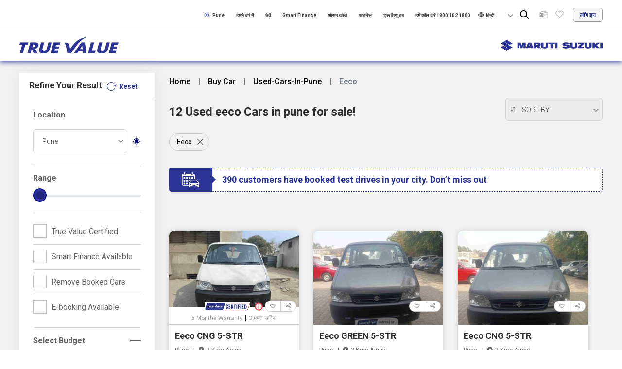

--- FILE ---
content_type: text/html; charset=utf-8
request_url: https://www.marutisuzukitruevalue.com/hi-in/used-cars-in-pune/eeco
body_size: 35387
content:



<!DOCTYPE html>
<!--[if IE 9]>
    <html class="no-js lt-ie9" lang="en" prefix="og: http://ogp.me/ns#" xmlns="http://www.w3.org/1999/xhtml">
<![endif]-->
<!--[if gt IE 9]>
<!-->
<html class="no-js" lang="en" xmlns="http://www.w3.org/1999/xhtml" prefix="og: http://ogp.me/ns#">
<!--<![endif]-->
<head>
    <!-- Start Google Tag Manager -->
    <script>msildl = [];</script>
    <!-- End Google Tag Manager -->
    <!-- Render GTM script in Head-->
    
<!-- Google Tag Manager -->
<script>(function(w,d,s,l,i){w[l]=w[l]||[];w[l].push({'gtm.start':
new Date().getTime(),event:'gtm.js'});var f=d.getElementsByTagName(s)[0],
j=d.createElement(s),dl=l!='dataLayer'?'&l='+l:'';j.async=true;j.src=
'https://www.googletagmanager.com/gtm.js?id='+i+dl;f.parentNode.insertBefore(j,f);
})(window,document,'script','msildl','GTM-KZ5HNDG');</script>
<!-- End Google Tag Manager -->

<!-- script add below google tag manager -->
<script src="https://assets.adobedtm.com/64acf8b07350/7e7b47ca8564/launch-7938ebe4eeca.min.js" async></script>

<!-- Start Microsoft Tag -->
<script> (function(w,d,t,r,u) { var f,n,i; w[u]=w[u]||[],f=function() { var o={ti:"52001109"}; o.q=w[u],w[u]=new UET(o),w[u].push("pageLoad") }, n=d.createElement(t),n.src=r,n.async=1,n.onload=n.onreadystatechange=function() { var s=this.readyState; s&&s!=="loaded"&&s!=="complete"||(f(),n.onload=n.onreadystatechange=null) }, i=d.getElementsByTagName(t)[0],i.parentNode.insertBefore(n,i) }) (window,document,"script","//bat.bing.com/bat.js","uetq"); </script>
<!--End Microsoft Tag -->
    <!-- Start CDP Event Tracking -->
    <script type="text/javascript">

        //script add getCookieByName
        function getCookieByName(k) {
            var cs = document.cookie;
            if (cs) {
                var acs = cs.split('; ');
                for (var i = 0; i < acs.length; i++) {
                    var cs = acs[i].split('=');
                    if (cs[0] === k) {
                        return cs[1];
                    }
                }
            }
            return '';
        };

        !function (t, e) { if (void 0 === e[t]) { e[t] = function () { e[t].clients.push(this), this._init = [Array.prototype.slice.call(arguments)] }, e[t].clients = []; for (var r = function (t) { return function () { return this["_" + t] = this["_" + t] || [], this["_" + t].push(Array.prototype.slice.call(arguments)), this } }, s = ["blockEvents", "unblockEvents", "setSignedMode", "setAnonymousMode", "resetUUID", "addRecord", "fetchGlobalID", "fetchUserSegments", "set", "trackEvent", "trackPageview", "trackClicks", "ready"], n = 0; n < s.length; n++) { var c = s[n]; e[t].prototype[c] = r(c) } var o = document.createElement("script"); o.type = "text/javascript", o.async = !0, o.src = ("https:" === document.location.protocol ? "https:" : "http:") + "//cdn.treasuredata.com/sdk/2.1/td.min.js"; var a = document.getElementsByTagName("script")[0]; a.parentNode.insertBefore(o, a) } }("Treasure", this);
        var account_id = 'aws-us-3867'; //Use your account id
        var createImage = function (url) {
            var el = document.createElement('img');
            el.src = (('https:' === document.location.protocol) ? 'https://' : 'http://') + url;
            el.width = 1; el.height = 1; el.style.display = 'none';
            document.body.appendChild(el);
        };
        var googleSyncCallback = function () {
            var gidsync_url = 'cm.g.doubleclick.net/pixel?google_nid=treasuredata_dmp&google_cm&td_write_key=8151/fcd628065149d648b80f11448b4083528c0d8a91&td_global_id=td_global_id',
                params = '&td_client_id=' + td.client.track.uuid + '&td_host=' + document.location.host + '&account=' + account_id;
            createImage(gidsync_url + params);
        }
        var td = new Treasure({
            host: 'in.treasuredata.com',
            writeKey: '10453/be37ccabb6c444301256c07406c8586de8b0b415',
            database: 'msil_src_prd',
            startInSignedMode: true
        });
        td.set('$global', 'td_global_id', 'td_global_id');

        let ecidupdate="";
        let ecid="";
        function GetSetEcid() {
            ecid = getCookieByName('AMCV_BC401D6765FB06150A495FF7%40AdobeOrg').slice(6);
            if (ecid) {
                SetEcidValue();
            } else {
                setTimeout(GetSetEcid, 1000);
            }
        }

        function SetEcidValue() {
            ecidupdate = ecid;
            td.set('$global', {
                ecid: ecid
            });
            td.trackPageview('pageview', googleSyncCallback);
        }
        GetSetEcid();

    </script>
    <!-- End CDP Event Tracking -->

    <meta charset="utf-8">
    <meta name="viewport" content="width=device-width, initial-scale=1, shrink-to-fit=no">
    <meta name="google" content="notranslate">
    <meta name="google-site-verification" content="zbetFqKyHG9L0CSwNoLdFADlbj9tLQv1aleTMkJkGmY" />

    <!--  For PWA -- start-->
    <link rel="manifest" href="/manifest.json">
    <!-- Add to home screen for Safari on iOS -->
    <meta name="apple-mobile-web-app-capable" content="yes">
    <meta name="apple-mobile-web-app-status-bar-style" content="black">
    <meta name="apple-mobile-web-app-title" content="True Value">
    <link rel="apple-touch-icon" href="/icon-512.png">
    <!-- Add to home screen for Windows -->
    <meta name="msapplication-TileImage" content="/icon-144.png">
    <meta name="msapplication-TileColor" content="#1b3f59">
    <!--  For PWA -- end-->
    <title page-title></title>



    <script type="text/javascript">
            document.title = "खरीदें यूज़ड मारुती सुजुकी Eeco (ईको)  पुणे में- मारुती सुजुकी ट्रू वैल्यू";
    </script>
    <meta name="keywords" content="second hand maruti suzuki cars in  पुणे,  used maruti suzuki cars in  पुणे,  pre owned maruti suzuki cars in  पुणे,  cars for sale in  पुणे,  old cars for sale in  पुणे" />
    <meta name="description" content="यूज्ड कार मारुति सुज़ुकी Eeco (ईको) कार्स  पुणे  में | खरीदें ट्रू वैल्यू द्वारा प्रमाणित सेकंड हैंड मारुति सुज़ुकी Eeco (ईको)  पुणे में | खोजें प्रि-ओन्ड मारुति सुज़ुकी Eeco (ईको) कार्स और पाएं सबसे ✓अच्छी कीमत मारुति सुज़ुकी ट्रू वैल्यू वेबसाइट पर |" />
        <link rel="canonical" href="https://www.marutisuzukitruevalue.com/hi-in/used-cars-in-pune/eeco" />



    <meta property="og:title" content="खरीदें यूज़ड मारुती सुजुकी Eeco (ईको)  पुणे में- मारुती सुजुकी ट्रू वैल्यू" />
    <meta property="og:description" content="यूज्ड कार मारुति सुज़ुकी Eeco (ईको) कार्स  पुणे  में | खरीदें ट्रू वैल्यू द्वारा प्रमाणित सेकंड हैंड मारुति सुज़ुकी Eeco (ईको)  पुणे में | खोजें प्रि-ओन्ड मारुति सुज़ुकी Eeco (ईको) कार्स और पाएं सबसे ✓अच्छी कीमत मारुति सुज़ुकी ट्रू वैल्यू वेबसाइट पर |" />
<meta property="og:image" content="https://az-ci-cdn-prd-trv-01.azureedge.net/-/media/feature/truevalue/header/true-value-logo.webp?modified=20230612084508&amp;la=en&amp;hash=FADDBEF31A4DC12D817146BAD175D556" />
<meta property="og:url" content="https://www.marutisuzukitruevalue.com/hi-in/used-cars-in-pune/eeco" />
<meta property="og:type" content="website" />
<meta property="og:site_name" content="Maruti Suzuki True Value" />

    <meta name="twitter:title" content="खरीदें यूज़ड मारुती सुजुकी Eeco (ईको)  पुणे में- मारुती सुजुकी ट्रू वैल्यू" />
    <meta name="twitter:description" content="यूज्ड कार मारुति सुज़ुकी Eeco (ईको) कार्स  पुणे  में | खरीदें ट्रू वैल्यू द्वारा प्रमाणित सेकंड हैंड मारुति सुज़ुकी Eeco (ईको)  पुणे में | खोजें प्रि-ओन्ड मारुति सुज़ुकी Eeco (ईको) कार्स और पाएं सबसे ✓अच्छी कीमत मारुति सुज़ुकी ट्रू वैल्यू वेबसाइट पर |" />
<meta name="twitter:image" content="https://az-ci-cdn-prd-trv-01.azureedge.net/-/media/feature/truevalue/header/true-value-logo.webp?modified=20230612084508&amp;la=en&amp;hash=FADDBEF31A4DC12D817146BAD175D556" />
<meta name="twitter:url" content="https://www.marutisuzukitruevalue.com/hi-in/used-cars-in-pune/eeco" />

<script type="application/ld+json">
{
"@context": "http://schema.org/",
"@type": "AutoDealer",
"image":"https://trvprodcdn.azureedge.net/-/media/Feature/TrueValue/Header/true-value-logo.png? modified=20190830090427&amp;h=33&amp;w=204&amp;la=en&amp;hash=9D1A22BF7E82D6DB35CA8F33D6BC5E42",
"name":"Maruti Suzuki True Value",
"sameAs": [
"https://www.facebook.com/MSTrueValue/",
"https://twitter.com/MSTrueValue",
"https://www.instagram.com/mstruevalue/"
],
"priceRange": "Check website for more information",
"address": {
"@type": "PostalAddress",
"addressCountry": "India",
"addressRegion": "New Delhi",
"postalCode": "110070",
"streetAddress": "Maruti Suzuki India Limited, 1, Nelson Mandela Road, Vasant Kunj",
"email": "contact@maruti.co.in",
"telephone": "1800 102 1800"
}
}
</script>
<script type="application/ld+json">
{
    "@context": "http://schema.org",
    "@type": "WebPage",
    "name": "खरीदें यूज़ड मारुती सुजुकी Eeco (ईको)  पुणे में- मारुती सुजुकी ट्रू वैल्यू",
    "url": "https://www.marutisuzukitruevalue.com/hi-in/used-cars-in-pune/eeco",
 "description": "यूज्ड कार मारुति सुज़ुकी Eeco (ईको) कार्स  पुणे  में | खरीदें ट्रू वैल्यू द्वारा प्रमाणित सेकंड हैंड मारुति सुज़ुकी Eeco (ईको)  पुणे में | खोजें प्रि-ओन्ड मारुति सुज़ुकी Eeco (ईको) कार्स और पाएं सबसे ✓अच्छी कीमत मारुति सुज़ुकी ट्रू वैल्यू वेबसाइट पर |"
}
</script>


    <script type="application/ld+json">
        {"@context": "http://schema.org",
"@type": "BreadcrumbList",
"itemListElement": [

{
"@type": "ListItem",
"position": 1,
"item": {
"@id": "https://www.marutisuzukitruevalue.com",
"name": "Home"
}
},

{
"@type": "ListItem",
"position": 2,
"item": {
"@id": "https://www.marutisuzukitruevalue.com/hi-in",
"name": "hi-in"
}
},

{
"@type": "ListItem",
"position": 3,
"item": {
"@id": "https://www.marutisuzukitruevalue.com/hi-in/used-cars-in-pune/eeco",
"name": "used-cars-in-pune"
}
},

{
"@type": "ListItem",
"position": 4,
"item": {
"@id": "https://www.marutisuzukitruevalue.com/eeco",
"name": "eeco"
}
}
]
}

    </script>



<link rel="alternate" hreflang="x-default" href="https://www.marutisuzukitruevalue.com/used-cars-in-pune/eeco" integrity="sha384-4T3TuQqwXNv9jxXOUJKEVQr45NxX9jZw5pKmSTBKoIwntL5ruiOpt/r7hikbO5oR" crossorigin="anonymous">
<link rel="alternate" hreflang="en" href="https://www.marutisuzukitruevalue.com/used-cars-in-pune/eeco" integrity="sha384-4T3TuQqwXNv9jxXOUJKEVQr45NxX9jZw5pKmSTBKoIwntL5ruiOpt/r7hikbO5oR" crossorigin="anonymous">
<link rel="alternate" hreflang="hi" href="https://www.marutisuzukitruevalue.com/hi-in/used-cars-in-pune/eeco " integrity="sha384-OEIz0ix4rL1j8FCvkYnkkkR0yAiU3yTNz7voHsEz50XLZnTa0UnfTfryQCLUYxU2" crossorigin="anonymous">

    <link rel="preconnect" href="https://in.treasuredata.com">
    <link rel="dns-prefetch" href="https://www.googletagmanager.com">
    <link rel="dns-prefetch" href="https://cdnjs.cloudflare.com">
    <link rel="dns-prefetch" href="https://www.google-analytics.com">
    <link rel="dns-prefetch" href="https://cdn.treasuredata.com">
    <link rel="preconnect" href="https://fonts.googleapis.com" crossorigin>

    <link rel="stylesheet" href="https://cdnjs.cloudflare.com/ajax/libs/font-awesome/5.5.0/css/all.min.css" integrity="sha384-B4dIYHKNBt8Bc12p+WXckhzcICo0wtJAoU8YZTY5qE0Id1GSseTk6S+L3BlXeVIU" crossorigin="anonymous">
    <link rel="stylesheet" media="print" onload="this.onload=null;this.removeAttribute('media');" href="https://fonts.googleapis.com/css?family=Roboto:300,400,500,700,900&display=swap">
    <noscript>
        <link rel="stylesheet" href="https://fonts.googleapis.com/css?family=Roboto:300,400,500,700,900&display=swap">
    </noscript>

    <link rel="icon" type="image/ico" href="https://az-ci-afde-prd-trv-01-b9eaeyarc5gjahfd.z01.azurefd.net/assets/TRV/images/favicon.ico" integrity="sha384-/25wENseLCYFOXfSQk6uS8nLnvd+5TSQfObrEPaOrxR1Qe+9yAl35BGVPQfOG3XE" crossorigin="anonymous" sizes="16x16">
    <meta name="theme-color" content="#ffffff">
    <!-- Custom styles for this template -->
            <link type="text/css" rel="preload stylesheet" href="https://az-ci-afde-prd-trv-01-b9eaeyarc5gjahfd.z01.azurefd.net/assets/TRV/css/carlistingstyle.min.css" as="style" onload="this.onload=null;">

    <!-- pagnation styles dashboard dataTables -->
    <link href="https://cdn.datatables.net/1.10.25/css/jquery.dataTables.min.css">

    <style>
        .custom-loader {
            position: fixed;
            top: 0;
            left: 0;
            right: 0;
            bottom: 0;
            background-color: rgba(15,77,134,0.3);
            z-index: 999999;
        }

        .customloader {
            position: absolute;
            top: 45%;
            left: 45%;
        }
    </style>
    
</head>
<body>
    <input id="webbaseurl" type="hidden" value=https://www.marutisuzukitruevalue.com />
    
<!-- Google Tag Manager (noscript) -->
<noscript><iframe src="https://www.googletagmanager.com/ns.html?id=GTM-KZ5HNDG"
height="0" width="0" style="display:none;visibility:hidden"></iframe></noscript>
<!-- End Google Tag Manager (noscript) -->

    <div class="custom-loader">
        <div class="customloader">
            <img src="https://az-ci-afde-prd-trv-01-b9eaeyarc5gjahfd.z01.azurefd.net/assets/TRV/images/masterloader.gif" alt="Loading Animation -Maruti Suzuki True Value">
        </div>
    </div>
    <div class="getAppMain active">
        <div class="cross"><a href="javascript:void(0)"><img src="https://az-ci-afde-prd-trv-01-b9eaeyarc5gjahfd.z01.azurefd.net/assets/TRV/images/header/cross.svg" alt=""></a></div>
        <div class="icon"><img src="https://az-ci-afde-prd-trv-01-b9eaeyarc5gjahfd.z01.azurefd.net/assets/TRV/images/header/mobile.webp" alt="Mobile Phone Icon -Maruti Suzuki True Value"></div>
        <p>Buy &amp; Sell Pre-Owned cars with the New True Value app</p>
        <div class="blueButton"><a href="http://onelink.to/6fkmd8" target="_blank" rel="noopener noreferrer" class="ripple">Get App</a></div>
    </div>
    <header>
        


<input type="hidden" id="userphonenumber" value="" />
<div class="headertop mod-searchfeature">
    <input type="hidden" id="hiddenTab" name="hiddenTab" value="modelType=swift" />
    <div class="customwrapper">
        <div class="row">
            <div class="col-12">
                <div class="text-right">
                    <ul>
                        <li>
                            <a class="currentCity"><img data-src="https://az-ci-afde-prd-trv-01-b9eaeyarc5gjahfd.z01.azurefd.net/assets/TRV/images/location.webp" alt=""><span>शहर खोज</span></a>
                            <div class="cityTooltip" style="display:none;">
                                कृपया उचित परिणामों के लिए शहर चुनें
                            </div>
                        </li>

                            <li class="" style=>
                                <a href="/hi-in/true-value-advantage" >हमारे बारे में</a>
                            </li>
                            <li class="new-header-navigate" style=display:none>
                                <a href="/hi-in/sell-cars" >बेचें</a>
                            </li>
                            <li class="new-header-navigate" style=display:none>
                                <a href="/hi-in/finance/financedealersmartlogin" >Smart Finance</a>
                            </li>
                            <li class="new-header-navigate" style=display:none>
                                <a href="/hi-in/dealerlocator" >शोरूम खोजे</a>
                            </li>
                            <li class="" style=>
                                <a href="/hi-in/car-finance" >फाइनेंस</a>
                            </li>
                            <li class="" style=>
                                <a href="/truevaluehub" target="_blank" rel="noopener" >ट्रू वैल्यू हब</a>
                            </li>
                            <li class="" style=>
                                <a href="tel:1800 102 1800" >हमें कॉल करें 1800 102 1800</a>
                            </li>
                    </ul>
                    

<div class="languagebox">
    <img data-src="https://az-ci-afde-prd-trv-01-b9eaeyarc5gjahfd.z01.azurefd.net/assets/TRV/images/world-image.webp" alt="">
    <select id="lan" onchange="SwitchToLanguage('hi-in',this)">

                    <option selected="selected" value="https://www.marutisuzukitruevalue.com:443/hi-in/buy-car/" data-val="hi-in">हिन्दी</option>
                    <option value="https://www.marutisuzukitruevalue.com:443/buy-car/" data-val="en">English</option>
    </select>
</div>

                    <div class="headersearchbox new-header-navigate" style="display:none">
                        <div class="ds_block d-none d-sm-none d-md-none d-lg-block d-xl-block">
                            <form>
                                <input type="text" class="desktop_search dSearch" autocomplete="off" id="dSearch" onkeyup="searchCarModal(this.value)" onkeypress="searchClicked(this.value)" value="">
                                <div class="loader" style="display:none;"></div>
                                <span class="close_search"><img data-src="/assets/TRV/images/close-white.webp" alt=""></span>
                                <div class="searchList"></div>
                            </form>
                        </div>
                        <div class="d-sm-block d-md-block d-lg-none">
                            <form>
                                <input type="text" class="mobile_search dSearch" onkeyup="searchCarModal(this.value)" onkeypress="searchClicked(this.value)" value="">
                                <div class="loader" style="display:none;"></div>
                            </form>
                        </div>
                    </div>

                    <div class="wishlistShareHeader">
                        <ul>
                            <li class="fmpCompareList"><a href="javascript:void(0);"><div class="toolTipTxt">Compare Cars</div></a><span class="badge"></span><div class="compCarPop"></div></li>
                            <li class="fmpWishList"><a href="javascript:void(0);"><div class="toolTipTxt">Wishlist</div></a><span class="badge"></span></li>
                        </ul>
                    </div>
                        <div class="loginbutton"><a href="javascript:void(0);" data-toggle="modal" data-target=".bd-example-modal-md" data-wa-link="TRUEVALUE_undefined_login_undefined"> लॉग इन</a></div>

                </div>
            </div>
        </div>
    </div>
</div>
<div class="headermiddle">
    <div class="row">
        <div class="col-md-4 col-5 align-self-center">
<a href="/hi-in" ><img src="//az-ci-afde-prd-trv-01-b9eaeyarc5gjahfd.z01.azurefd.net/-/media/feature/truevalue/header/true-value-logo.webp?modified=00010101000000&amp;la=hi-IN&amp;hash=BD5164EB06BFA21A1EA76EBE23B8AA70" alt="Maruti Suzuki True Value Logo -Maruti Suzuki True Value" /></a>
        </div>
        <div class="col-md-8 col-7 align-self-center">
            <div class="right">
                <div class="marutilogo">
                    <a href="https://www.marutisuzuki.com" target="" rel="noopener noreferrer">
                        <img src="//az-ci-afde-prd-trv-01-b9eaeyarc5gjahfd.z01.azurefd.net/-/media/feature/truevalue/header/maruti-suziki-logo.webp?modified=00010101000000" alt="Maruti Suzuki Logo - Maruti Suzuki True Value" />
                    </a>
                </div>

                

<div class="languagebox">
    <img data-src="https://az-ci-afde-prd-trv-01-b9eaeyarc5gjahfd.z01.azurefd.net/assets/TRV/images/world-image.webp" alt="">
    <select id="lan" onchange="SwitchToLanguage('hi-in',this)">

                    <option selected="selected" value="https://www.marutisuzukitruevalue.com:443/hi-in/buy-car/" data-val="hi-in">हिन्दी</option>
                    <option value="https://www.marutisuzukitruevalue.com:443/buy-car/" data-val="en">English</option>
    </select>
</div>
                <div class="wishlistShareHeader">
                    <ul>
                        <li class="fmpCompareList"><a href="javascript:void(0);"><div class="toolTipTxt">Compare Cars</div></a><span class="badge"></span><div class="compCarPop"></div></li>
                        <li class="fmpWishList"><a href="javascript:void(0);"><div class="toolTipTxt">Wishlist</div></a><span class="badge"></span></li>
                    </ul>
                </div>
                    <div class="loginbutton"><a href="javascript:void(0);" data-toggle="modal" data-target=".bd-example-modal-md"> <img data-src="https://az-ci-afde-prd-trv-01-b9eaeyarc5gjahfd.z01.azurefd.net/assets/TRV/images/header/login-icon.webp" alt=""></a></div>

            </div>
        </div>
    </div>
</div>
<input type="hidden" id="hdn-searchUrl" value="/api/sitecore/Menu/GetSearch" />



<div class="headerbottom mod-searchfeature">
    <div class="row">
        <div class="col-12">
            <div class="menubox left">
                <form>
                    <input name="__RequestVerificationToken" type="hidden" value="CcTjlh_JgI_2Stu3K24D1UjPQmoconVXQc78lq1C4kmeFo5O3WFdq1-jO-jW4km1IjhHM4Zv2tGb1oRoXLztGMs4GQHXKXTd68dBqHZK1Po1" />
                    <input type="text" class="searchbox" placeholder="खोजें" onkeyup="searchCarModal(this.value)" onkeypress="searchClicked(this.value)" value="">
                </form>
                <ul>
                                <li> <a href="/hi-in/buy-car" >खरीदें</a></li>
                            <li class="has-submenu">
                                <a href="javascript:void(0);" >शहर</a>
                                    <div class="dropdown-submenu cityDropDown">
                                            <ul>
                                                    <li>उत्तर</li>

                                                        <li><a href="/hi-in/used-cars-in-delhi" data-wa-link="" data-val="उत्तर">दिल्ली</a></li>
                                                        <li><a href="/hi-in/used-cars-in-jaipur" data-wa-link="" data-val="उत्तर">जयपुर</a></li>
                                                        <li><a href="/hi-in/used-cars-in-lucknow" data-wa-link="" data-val="उत्तर">लखनऊ</a></li>
                                                        <li><a href="/hi-in/used-cars-in-gurugram" data-wa-link="" data-val="उत्तर">गुरुग्राम</a></li>
                                                        <li><a href="/hi-in/used-cars-in-chandigarh" data-wa-link="" data-val="उत्तर">चंडीगढ़</a></li>
                                            </ul>
                                            <ul>
                                                    <li>पश्चिम</li>

                                                        <li><a href="/hi-in/used-cars-in-pune" data-wa-link="" data-val="पश्चिम">पुणे</a></li>
                                                        <li><a href="/hi-in/used-cars-in-mumbai" data-wa-link="" data-val="पश्चिम">मुंबई</a></li>
                                                        <li><a href="/hi-in/used-cars-in-ahmedabad" data-wa-link="" data-val="पश्चिम">अहमदाबाद</a></li>
                                                        <li><a href="/hi-in/used-cars-in-indore" data-wa-link="" data-val="पश्चिम">इंदौर</a></li>
                                                        <li><a href="/hi-in/used-cars-in-surat" data-wa-link="" data-val="पश्चिम">सूरत</a></li>
                                            </ul>
                                            <ul>
                                                    <li>दक्षिण</li>

                                                        <li><a href="/hi-in/used-cars-in-bengaluru" data-wa-link="" data-val="दक्षिण">बेंगलुरु</a></li>
                                                        <li><a href="/hi-in/used-cars-in-hyderabad" data-wa-link="" data-val="दक्षिण">हैदराबाद</a></li>
                                                        <li><a href="/hi-in/used-cars-in-chennai" data-wa-link="" data-val="दक्षिण">चेन्नई</a></li>
                                                        <li><a href="/hi-in/used-cars-in-coimbatore" data-wa-link="" data-val="दक्षिण">कोयंबटूर</a></li>
                                                        <li><a href="/hi-in/used-cars-in-madurai" data-wa-link="" data-val="दक्षिण">मदुरै</a></li>
                                            </ul>
                                            <ul>
                                                    <li> पूर्व</li>

                                                        <li><a href="/hi-in/used-cars-in-kolkata" data-wa-link="" data-val=" पूर्व">कोलकाता</a></li>
                                                        <li><a href="/hi-in/used-cars-in-patna" data-wa-link="" data-val=" पूर्व">पटना</a></li>
                                                        <li><a href="/hi-in/used-cars-in-guwahati" data-wa-link="" data-val=" पूर्व">गुवाहाटी</a></li>
                                                        <li><a href="/hi-in/used-cars-in-bhubneshwar" data-wa-link="" data-val=" पूर्व">भुवनेश्वर</a></li>
                                                        <li><a href="/hi-in/used-cars-in-ranchi" data-wa-link="" data-val=" पूर्व">रांची</a></li>
                                            </ul>
                                        <div class="viewAllCityButt"><a class="blueButton" href="/hi-in/view-all-cars" data-wa-link="" data-val="By City">सभी शहर देखें</a></div>
                                    </div>
                            </li>
                            <li class="has-submenu">
                                <a href="javascript:void(0);" >मॉडल के अनुसार</a>
                                    <div class="dropdown-submenu modelDropDown">
                                            <ul>

                                                        <li><a href="/hi-in/used-swift" data-wa-link="" data-val="">Swift (स्विफ्ट)</a></li>
                                                        <li><a href="/hi-in/used-eeco" data-wa-link="" data-val="">Eeco (ईको)</a></li>
                                                        <li><a href="/hi-in/used-maruti-800" data-wa-link="" data-val="">Maruti 800 (मारुति 800)</a></li>
                                                        <li><a href="/hi-in/used-vitara-brezza" data-wa-link="" data-val="">Vitara Brezza (विटारा ब्रेज्जा)</a></li>
                                            </ul>
                                            <ul>

                                                        <li><a href="/hi-in/used-alto-800" data-wa-link="" data-val="">Alto 800 (अल्टो 800)</a></li>
                                                        <li><a href="/hi-in/used-wagon-r" data-wa-link="" data-val="">Wagon R (वैगन आर)</a></li>
                                                        <li><a href="/hi-in/used-alto" data-wa-link="" data-val="">Alto (अल्टो)</a></li>
                                                        <li><a href="/hi-in/used-baleno" data-wa-link="" data-val="">Baleno (बलेनो) </a></li>
                                            </ul>
                                            <ul>

                                                        <li><a href="/hi-in/used-ertiga" data-wa-link="" data-val="">Ertiga (अर्टिगा)</a></li>
                                                        <li><a href="/hi-in/used-swift-dzire" data-wa-link="" data-val="">Swift Dzire (स्विफ्ट डिजायर)</a></li>
                                                        <li><a href="/hi-in/used-omni" data-wa-link="" data-val="">Omni (ओमनी)</a></li>
                                                        <li><a href="/hi-in/used-celerio" data-wa-link="" data-val="">Celerio (सेलेरियो)</a></li>
                                            </ul>
                                        <div class="viewAllCityButt"><a class="blueButton" href="/hi-in/view-all-cars" data-wa-link="" data-val="By City">सभी मॉडल देखें</a></div>
                                    </div>
                            </li>
                            <li class="has-submenu">
                                <a href="javascript:void(0);" >कीमत के अनुसार</a>
                                <div class="dropdown-submenu">
                                    <ul>
                                                <li><a href="/hi-in/used-cars-0-lakhs-2-lakhs" data-wa-link="" data-val="कीमत के अनुसार">2 लाख से कम</a></li>
                                                <li><a href="/hi-in/used-cars-2-lakhs-4-lakhs" data-wa-link="" data-val="कीमत के अनुसार">2 लाख से 4 लाख</a></li>
                                                <li><a href="/hi-in/used-cars-4-lakhs-6-lakhs" data-wa-link="" data-val="कीमत के अनुसार">4 लाख से 6 लाख</a></li>
                                                <li><a href="/hi-in/used-cars-more-than-6-lakhs" data-wa-link="" data-val="कीमत के अनुसार">6 लाख से अधिक</a></li>
                                    </ul>

                                </div>

                            </li>
                            <li class="has-submenu">
                                <a href="javascript:void(0);" >ईंधन के प्रकार के अनुसार</a>
                                <div class="dropdown-submenu">
                                    <ul>
                                                <li><a href="/hi-in/used-cng-cars" data-wa-link="" data-val="ईंधन के प्रकार के अनुसार">सीएनजी (CNG)</a></li>
                                                <li><a href="/hi-in/used-diesel-cars" data-wa-link="" data-val="ईंधन के प्रकार के अनुसार">डीजल</a></li>
                                                <li><a href="/hi-in/used-petrol-cars" data-wa-link="" data-val="ईंधन के प्रकार के अनुसार">पेट्रोल</a></li>
                                                <li><a href="/hi-in/used-lpg-cars" data-wa-link="" data-val="ईंधन के प्रकार के अनुसार">एलपीजी (LPG)</a></li>
                                    </ul>

                                </div>

                            </li>
                            <li class="has-submenu">
                                <a href="javascript:void(0);" >आकार अनुसार</a>
                                <div class="dropdown-submenu">
                                    <ul>
                                                <li><a href="/hi-in/used-suv-cars" data-wa-link="" data-val="आकार अनुसार">एसयूवी (SUV)</a></li>
                                                <li><a href="/hi-in/used-sedan-cars" data-wa-link="" data-val="आकार अनुसार">सेडान</a></li>
                                                <li><a href="/hi-in/used-hatchback-cars" data-wa-link="" data-val="आकार अनुसार">हैचबैक</a></li>
                                                <li><a href="/hi-in/used-van-cars" data-wa-link="" data-val="आकार अनुसार">वैन</a></li>
                                                <li><a href="/hi-in/used-muv-cars" data-wa-link="" data-val="आकार अनुसार">एमयूवी (MUV)</a></li>
                                    </ul>

                                </div>

                            </li>
                                <li class="sellTabMenu"> <a href="/hi-in/sell-cars" >बेचें</a></li>
                                <li> <a href="/hi-in/finance/financedealersmartlogin" >Smart Finance</a></li>
                            <li class="has-submenu">
                                <a href="/hi-in/dealerlocator" > शोरूम खोजे</a>
                                    <div class="dropdown-submenu showRoomLocator">
                                            <ul>
                                                    <li>उत्तर</li>

                                                        <li><a href="/hi-in/dealerlocator/chandigarh" data-wa-link="" data-val="उत्तर">चंडीगढ़</a></li>
                                                        <li><a href="/hi-in/dealerlocator/new-delhi" data-wa-link="" data-val="उत्तर">दिल्ली</a></li>
                                                        <li><a href="/hi-in/dealerlocator/gurugram" data-wa-link="" data-val="उत्तर">गुरुग्राम</a></li>
                                                        <li><a href="/hi-in/dealerlocator/jaipur" data-wa-link="" data-val="उत्तर">जयपुर</a></li>
                                                        <li><a href="/hi-in/dealerlocator/lucknow" data-wa-link="" data-val="उत्तर">लखनऊ</a></li>
                                            </ul>
                                            <ul>
                                                    <li>पश्चिम</li>

                                                        <li><a href="/hi-in/dealerlocator/ahmedabad" data-wa-link="" data-val="पश्चिम">अहमदाबाद</a></li>
                                                        <li><a href="/hi-in/dealerlocator/goa" data-wa-link="" data-val="पश्चिम">गोवा</a></li>
                                                        <li><a href="/hi-in/dealerlocator/mumbai" data-wa-link="" data-val="पश्चिम">मुंबई</a></li>
                                                        <li><a href="/hi-in/dealerlocator/nagpur" data-wa-link="" data-val="पश्चिम"> नागपुर</a></li>
                                                        <li><a href="/hi-in/dealerlocator/pune" data-wa-link="" data-val="पश्चिम">पुणे</a></li>
                                            </ul>
                                            <ul>
                                                    <li>दक्षिण</li>

                                                        <li><a href="/hi-in/dealerlocator/chennai" data-wa-link="" data-val="दक्षिण">चेन्नई</a></li>
                                                        <li><a href="/hi-in/dealerlocator/bengaluru" data-wa-link="" data-val="दक्षिण">बेंगलुरु</a></li>
                                                        <li><a href="/hi-in/dealerlocator/coimbatore" data-wa-link="" data-val="दक्षिण">कोयंबटूर</a></li>
                                                        <li><a href="/hi-in/dealerlocator/trivandrum" data-wa-link="" data-val="दक्षिण">त्रिवेंद्रम</a></li>
                                                        <li><a href="/hi-in/dealerlocator/hyderabad" data-wa-link="" data-val="दक्षिण">हैदराबाद</a></li>
                                            </ul>
                                            <ul>
                                                    <li>पूर्व</li>

                                                        <li><a href="/hi-in/dealerlocator/dhanbad" data-wa-link="" data-val="पूर्व">धनबाद</a></li>
                                                        <li><a href="/hi-in/dealerlocator/jamshedpur" data-wa-link="" data-val="पूर्व">जमशेदपुर</a></li>
                                                        <li><a href="/hi-in/dealerlocator/kolkata" data-wa-link="" data-val="पूर्व">कोलकाता</a></li>
                                                        <li><a href="/hi-in/dealerlocator/patna" data-wa-link="" data-val="पूर्व">पटना</a></li>
                                                        <li><a href="/hi-in/dealerlocator/ranchi" data-wa-link="" data-val="पूर्व">रांची</a></li>
                                            </ul>
                                        <div class="viewAllCityButt"><a class="blueButton" href="/hi-in/dealerlocator" data-wa-link="" data-val="By City">सभी शहर देखें</a></div>
                                    </div>
                            </li>
                </ul>
            </div>
            <div class="headersearchbox right">
                <div class="ds_block d-none d-sm-none d-md-none d-lg-block d-xl-block">
                    <form>
                        <input name="__RequestVerificationToken" type="hidden" value="IijWqfk9TtdFZ-X7knDeLKzOSssEGYuZyfqk1wpltjA567qU5uAphbNPvulzVgh60tcjVl0rcPTHdSBooiSZb6_Fzv59FIUEvE8uNrt4Urw1" />
                        <input type="text" class="desktop_search dSearch" autocomplete="off" placeholder="खोजें" id="dSearch" onkeyup="searchCarModal(this.value)" onkeypress="searchClicked(this.value)" value="">
                        <div class="loader" style="display:none;"></div>
                        <span class="close_search"><img data-src="/assets/TRV/images/close-search.webp" alt="Close Search Icon -Maruti Suzuki True Value"></span>
                        <div class="searchList"></div>
                    </form>
                </div>
                <div class="d-sm-block d-md-block d-lg-none">
                    <form>
                        <input name="__RequestVerificationToken" type="hidden" value="S-d6o1ShEat-LDxbzUzQ67-O08ukwCHCUJA20aAeSVPZZK2SfOOnZxQghhAZ6s0k1G838sJ9l7M1ezumJ8mwlOeAR--7c6O0yX8oea9-fGo1" />
                        <input type="text" class="mobile_search dSearch" placeholder="खोजें" onkeyup="searchCarModal(this.value)" onkeypress="searchClicked(this.value)" value="">
                    </form>
                </div>
            </div>

        </div>

    </div>
</div>
<input type="hidden" id="hdn-searchUrl" value="/api/sitecore/Menu/GetSearch" />
    </header>
    


<div class="selectLocation">
    <div class="container">
        <div class="locationselectbox">
            <a href="javascript:void(0);" class="currentCity" data-toggle="modal" data-target=".bd-example-modal-lg">
                <img data-src="https://az-ci-afde-prd-trv-01-b9eaeyarc5gjahfd.z01.azurefd.net/assets/TRV/images/header/location.webp" alt=""><span id="mobilecity">कृपया उचित परिणामों के लिए शहर चुनें</span>
            </a>
        </div>
    </div>
</div>

    <div class="whcontainer">
        
        


<div class="loginPopupMain mod-loginfeature">
    <div class="modal fade bd-example-modal-md">
        <div class="modal-dialog modal-dialog-centered modal-md">
            <div class="modal-content">
                <div class="selectcity_modalbox">
                    <div class="closemodal" data-dismiss="modal"><img data-src="https://az-ci-afde-prd-trv-01-b9eaeyarc5gjahfd.z01.azurefd.net/assets/TRV/images/closemodal.webp" alt="Close Modal Icon -Maruti Suzuki True Value"></div>
                    <div class="logindetailbox">
                        <div class="loginTitle">
                            <div class="loginIcon">
                                <p>लॉग इन करें</p>
                            </div>
                        </div>
                        <div class="loginBoxMain">
                            <div class="loginFormMain">
                                <form id="form-login">
                                    <input name="__RequestVerificationToken" type="hidden" value="UGpfzGGAn00dVCww32h-xKVK7pu-Q07l7616cvyN_zA_HG1v-ThvJszKXtZh6DWt7cuqBhg0LHdXkrgMSoc4XN6WTneXsnk6zCPxpB0l7vU1" />
                                    <div class="otpfirstform">
                                        <div class="loginInputRow">
                                            <div class="form__item">
                                                <input type="tel" required="required" onkeypress="return event.charCode >= 48 && event.charCode <= 57" maxlength="10" name="loginMobileFirst" data-error="कृपया मोबाइल नंबर दर्ज करें" data-empty="मोबाइल नंबर रिक्त नहीं हो सकता" id="loginMobileFirst" class="form-control" placeholder="मोबाइल नंबर*">

                                            </div>
                                        </div>
                                        <div class="loginInputRow">
                                            <div class="loginCheckBox">
                                                <div class="custumCheckbox">
                                                    <input type="checkbox" id="login1">
                                                    <label for="login1"><span>याद राखे</span></label>
                                                </div>
                                            </div>
                                            <div class="loginButt"><button type="button" class="sendotpbtn">सब्मिट करें</button></div>
                                        </div>
                                    </div>
                                    <div class="otpsecondform">
                                        <div class="loginInputRow">
                                            <div class="form__item">
                                                <input type="tel" required="required" onkeypress="return event.charCode >= 48 && event.charCode <= 57" maxlength="10" name="loginMobileSecond" data-error="कृपया मोबाइल नंबर दर्ज करें" data-empty="मोबाइल नंबर रिक्त नहीं हो सकता" id="loginMobileSecond" class="form-control" placeholder="मोबाइल नंबर*">

                                            </div>
                                        </div>
                                        <div class="loginInputRow">
                                            <div class="form__item">
                                                <input type="tel" required="required" onkeypress="return event.charCode >= 48 && event.charCode <= 57" maxlength="4" name="otp" data-error=" कृपया मान्य OTP नंबर दर्ज करें" data-empty="अमान्य ओटीपी (OTP)" id="otp" class="form-control" placeholder="OTP दर्ज करें *" />
                                                <span class="otp-error">&nbsp;</span>
                                            </div>
                                            <div class="otpsent" style="display: inline-block; width:100%;">
                                                <p style="float:left;">OTP आपके मोबाइल पर भेजा गया</p>
                                                <a href="javascript:void(0)" id="resendOTP_login" class="resendbtn">
पुन: भेजें</a>
                                                <span class="resendbtn" id="tcount_login" style="float: right;"></span>
                                            </div>
                                        </div>
                                        <div class="loginInputRow">
                                            <div class="loginCheckBox">
                                                <div class="custumCheckbox">
                                                    <input type="checkbox" id="remember">
                                                    <label for="remember"><span>याद राखे</span></label>
                                                </div>
                                            </div>
                                            <div class="loginButt"><button type="button" class="login">सब्मिट करें</button></div>
                                        </div>
                                    </div>

                                </form>
                            </div>
                            <div class="loginSocialIcon">
                                <p>से लोगिन करें</p>
                                <ul>
                                    <li><i class="fab fa-facebook-f"></i></li>
                                    
                                    <li id="googleSignIn"><i class="fab fa-google"></i></li>
                                </ul>
                            </div>
                        </div>
                    </div>

                </div>
            </div>
        </div>
    </div>
</div>
<style>
    .resendbtn {
        font-size: 0.8125rem;
        color: #2b33a2;
        float: right;
        font-weight: 600;
    }

    .loginInputRow .otpsent p {
        font-size: 0.8125rem;
        line-height: inherit;
        color: #000000;
        font-weight: 600;
        float: left;
        margin: 0;
    }
</style>

<!-- Captcha validation popup-->
<div class="modal fade captchaModal" data-backdrop="static">
    <div class="modal-dialog modal-dialog-centered">
        <div class="modal-content">
            <div class="closemodal" data-dismiss="modal"><img src="/assets/TRV/images/closemodal.webp" alt="Close Modal Icon -Maruti Suzuki True Value"></div>
            <div class="XAEXII-Parent-container">
                <h2>OTP will be sent once Captcha is verified</h2>
                <div class="XAEXII-container">
                    <img id="XAEXIIimg" width="200" height="60" alt="captcha" />
                    <img class="reload-image" src="/assets/TRV/images/reload.png" alt="reload" />
                </div>
                <input type="text" id="XAEXIIInput" placeholder="Enter Captcha" autocomplete="off" maxlength="5">
                <button>Submit</button>
                <p id="result"></p>
            </div>
        </div>
    </div>
</div>


<div id="cityModal" class="modal fade bd-example-modal-lg">
    <div class="modal-dialog modal-dialog-centered modal-lg">
        <div class="modal-content">
            <div class="selectcity_modalbox">
                <div class="closemodal" data-dismiss="modal">
                    <img data-src="//az-ci-afde-prd-trv-01-b9eaeyarc5gjahfd.z01.azurefd.net/-/media/closemodal.png?modified=00010101000000" alt="" />
                </div>
                <div class="selectcityheader">
                    <div class="locationimage">
                        <p> कृपया अपने शहर का चयन करें<span>पास के प्रासंगिक परिणाम प्राप्त करें</span></p>
                    </div>
                    <div class="detectlocationbox">
                        <a href="javascript:void(0);"> <img data-src="//az-ci-afde-prd-trv-01-b9eaeyarc5gjahfd.z01.azurefd.net/-/media/feature/truevalue/header/location.webp?modified=00010101000000" alt="" /><p> मेरा स्थान का पता लगाएं </p></a>
                    </div>
                </div>
                <div class="locationselectbox">
                
                    <div class="customselect">
                        <div class="form__item">
                            <select id="mySelect2" class="location_header_city">
                            </select>
                        </div>
                    </div>
                    <p>शीर्ष शहर</p>
                    <ul>
                                <li><a href="/hi-in/used-cars-in-agra" data-value="in"><span> <img data-src="//az-ci-afde-prd-trv-01-b9eaeyarc5gjahfd.z01.azurefd.net/-/media/feature/truevalue/carlisting/usedcarincity/cities-icon6.png?modified=00010101000000" alt="" /></span><label for="">आगरा में यूज़्ड कारें 
</label></a></li>
                                <li><a href="/hi-in/used-cars-in-bengaluru" data-value="in"><span> <img data-src="//az-ci-afde-prd-trv-01-b9eaeyarc5gjahfd.z01.azurefd.net/-/media/feature/truevalue/carlisting/usedcarincity/cities-icon5.png?modified=00010101000000" alt="" /></span><label for="">बैंगलोर में यूज़्ड कारें </label></a></li>
                                <li><a href="/hi-in/used-cars-in-gurugram" data-value="in"><span> <img data-src="//az-ci-afde-prd-trv-01-b9eaeyarc5gjahfd.z01.azurefd.net/-/media/feature/truevalue/carlisting/usedcarincity/cities-icon3.png?modified=00010101000000" alt="" /></span><label for="">गुरुग्राम में यूज़्ड कारें</label></a></li>
                                <li><a href="/hi-in/used-cars-in-hyderabad" data-value="in"><span> <img data-src="//az-ci-afde-prd-trv-01-b9eaeyarc5gjahfd.z01.azurefd.net/-/media/feature/truevalue/carlisting/usedcarincity/cities-icon4.png?modified=00010101000000" alt="" /></span><label for="">हैदराबाद में यूज़्ड कारें</label></a></li>
                                <li><a href="/hi-in/used-cars-in-jaipur" data-value="in"><span> <img data-src="//az-ci-afde-prd-trv-01-b9eaeyarc5gjahfd.z01.azurefd.net/-/media/feature/truevalue/carlisting/usedcarincity/cities-icon8.png?modified=00010101000000" alt="" /></span><label for="">जयपुर में यूज़्ड कारें </label></a></li>
                                <li><a href="/hi-in/used-cars-in-kolkata" data-value="in"><span> <img data-src="//az-ci-afde-prd-trv-01-b9eaeyarc5gjahfd.z01.azurefd.net/-/media/feature/truevalue/carlisting/usedcarincity/cities-icon9.png?modified=00010101000000" alt="" /></span><label for="">कोलकाता में यूज़्ड कारें </label></a></li>
                                <li><a href="/hi-in/used-cars-in-mumbai" data-value="in"><span> <img data-src="//az-ci-afde-prd-trv-01-b9eaeyarc5gjahfd.z01.azurefd.net/-/media/feature/truevalue/carlisting/usedcarincity/cities-icon1.png?modified=00010101000000" alt="" /></span><label for="">मुंबई में यूज़्ड कारें</label></a></li>
                                <li><a href="/hi-in/used-cars-in-delhi" data-value="in"><span> <img data-src="//az-ci-afde-prd-trv-01-b9eaeyarc5gjahfd.z01.azurefd.net/-/media/feature/truevalue/carlisting/usedcarincity/cities-icon2.png?modified=00010101000000" alt="" /></span><label for="">नई दिल्ली में यूज़्ड कारें 
</label></a></li>
                                <li><a href="/hi-in/used-cars-in-pune" data-value="in"><span> <img data-src="//az-ci-afde-prd-trv-01-b9eaeyarc5gjahfd.z01.azurefd.net/-/media/feature/truevalue/carlisting/usedcarincity/cities-icon7.png?modified=00010101000000" alt="" /></span><label for="">पुणे में यूज़्ड कारें </label></a></li>
                                <li><a href="/hi-in/view-all-cars" data-value="cars"><span> <img data-src="//az-ci-afde-prd-trv-01-b9eaeyarc5gjahfd.z01.azurefd.net/-/media/10.png?modified=00010101000000" alt="" /></span><label for="">सभी शहर देखें
</label></a></li>
                    </ul>
                </div>
            </div>
        </div>
    </div>
</div>




<!-- The Modal -->
<div class="modal fade myModal">
    <div class="modal-dialog modal-dialog-centered">
        <div class="modal-content">
            <div class="calculate_EMI">
                <div class="closemodal" data-dismiss="modal"><img data-src="https://az-ci-afde-prd-trv-01-b9eaeyarc5gjahfd.z01.azurefd.net/assets/TRV/images/closemodal.webp" alt="Close Modal Icon -Maruti Suzuki True Value"></div>
                <h3>ईएमआई (EMI) की गणना करें</h3>
                <div class="inrcalculate_EMI mod-calculateemi">
                    <img data-src="https://az-ci-afde-prd-trv-01-b9eaeyarc5gjahfd.z01.azurefd.net/assets/TRV/images/calculate-image.webp" alt="" class="calculate_icon">
                    <h4>राशि चुनें</h4>

                    <div class="calculatestep">
                        <label for="demo1">राशि चुनें</label>
                        <input type="range" id="demo1">
                    </div>
                    <div class="calculatestep">
                        <label for="demo2">ऋण अवधि चुनें (महीने में)</label>
                        <input type="range" id="demo2">
                    </div>
                    <div class="calculatestep">
                        <label for="demo3"> ब्याज दर (%)</label>
                        <input type="range" id="demo3">
                    </div>
                    <div class="calculatedetails">
                        <div class="leftcaldetails">
                            <h5>आपकी मासिक ईएमआई (EMI)</h5>
                        </div>
                        <div class="rightcaldetails">
                            <h5>₹<span id="emiprice"></span>*</h5>
                        </div>
                    </div>
                    <div class="emireadmore">
                        <p>अस्वीकरण: कीमत सांकेतिक हैं और इसकी प्रासंगिकता वाहन की इनवॉइस की तारीख के अधीन है। ज्यादा जानकारी के लिए, आप अपने नजदीकी डीलर के पास जा सकते हैं</p>
                    </div>
                </div>
            </div>
        </div>
    </div>
</div>





<input type="hidden" id="pagename" value="buycar" />

<input type="hidden" id="pagecount" value="12" />
<input type="hidden" id="hdn-customfilter" />
<input type="hidden" id="langCode" value="hi-in/" />
<input type="hidden" id="hash" name="hash" value="" />
<input type="hidden" id="pagecount" value="12" />
<input type="hidden" id="lbl_similarcar" value="Browse Similar Cars" />
<input type="hidden" id="lbl_cityallcars" value="Browse All Cars" />
<input type="hidden" id="lbl_nearbycars" value="Browse Nearby Cars" />
<input type="hidden" id="MultiCarLoanOffersListLabel" value="Multi-Car Loan Offers List" />
<input type="hidden" id="ViewYourLoanOffer" value="View your loan offers" />
<input type="hidden" id="Proccedtosmartfinanceoffer" value="PROCEED TO SMART FINANCE OFFERS" />
<input type="hidden" id="Back" value="BACK" />



<div class="carListingPage fullWidthContainer">
    <div class="userCarsForMob forMobile">
            <h1><span class="total_car" style="display:none;">12 Used eeco Cars in pune for sale!</span></h1>
    </div>
    <div class="container">
        <div class="row">
            <div class="col-lg-4 col-xl-3">
                
<div class="filterLeftPanel fmpFilter mod-filterfeature" id="filterPanel">
    <div class="filterCross-icon"><img data-src="https://az-ci-afde-prd-trv-01-b9eaeyarc5gjahfd.z01.azurefd.net/assets/TRV/images/car-listing/close-search.webp" alt=""></div>
    <div class="filterTitleMain">
        <h4>Refine Your Result</h4>
        <div class="resetIcon"><a href="javascript:void(0);">Reset</a></div>
    </div>
    <div class="filterLoaction">
        <h3>Location</h3>
        <div class="customselect">
            <div class="form__item">
                <select id="mySelect3">
                    <option value="">Select City</option>
                            <option value="Abohar">Abohar</option>
                            <option value="Agartala">Agartala</option>
                            <option value="Agra">Agra</option>
                            <option value="Ahmedabad">Ahmedabad</option>
                            <option value="Ahmednagar">Ahmednagar</option>
                            <option value="Aizawl">Aizawl</option>
                            <option value="Ajmer">Ajmer</option>
                            <option value="Akbarpur">Akbarpur</option>
                            <option value="Akola">Akola</option>
                            <option value="Alappuzha">Alappuzha</option>
                            <option value="Aligarh">Aligarh</option>
                            <option value="Allahabad">Allahabad</option>
                            <option value="Alwar">Alwar</option>
                            <option value="Ambala">Ambala</option>
                            <option value="Ambikapur">Ambikapur</option>
                            <option value="Amravati">Amravati</option>
                            <option value="Amreli">Amreli</option>
                            <option value="Amritsar">Amritsar</option>
                            <option value="Anand">Anand</option>
                            <option value="Angul">Angul</option>
                            <option value="Ankleshwar">Ankleshwar</option>
                            <option value="Asansol">Asansol</option>
                            <option value="Aurangabad">Aurangabad</option>
                            <option value="Azamgarh">Azamgarh</option>
                            <option value="Baghalkot">Baghalkot</option>
                            <option value="Baijnath">Baijnath</option>
                            <option value="Balasore">Balasore</option>
                            <option value="Bankura">Bankura</option>
                            <option value="Banswara">Banswara</option>
                            <option value="Barabanki">Barabanki</option>
                            <option value="Baramati">Baramati</option>
                            <option value="Barasat">Barasat</option>
                            <option value="Bardoli">Bardoli</option>
                            <option value="Bareilly">Bareilly</option>
                            <option value="Barnala">Barnala</option>
                            <option value="Basti">Basti</option>
                            <option value="Beed">Beed</option>
                            <option value="Begusarai">Begusarai</option>
                            <option value="Behrampur">Behrampur</option>
                            <option value="Belgaum">Belgaum</option>
                            <option value="Bellary">Bellary</option>
                            <option value="Bengaluru">Bengaluru</option>
                            <option value="Berhampur">Berhampur</option>
                            <option value="Bharatpur">Bharatpur</option>
                            <option value="Bharuch">Bharuch</option>
                            <option value="Bhavnagar">Bhavnagar</option>
                            <option value="Bhilai">Bhilai</option>
                            <option value="Bhilwara">Bhilwara</option>
                            <option value="Bhimavaram">Bhimavaram</option>
                            <option value="Bhiwadi">Bhiwadi</option>
                            <option value="Bhiwani">Bhiwani</option>
                            <option value="Bhopal">Bhopal</option>
                            <option value="Bhubaneshwar">Bhubaneshwar</option>
                            <option value="Bhuj">Bhuj</option>
                            <option value="Bijapur">Bijapur</option>
                            <option value="Bijnor">Bijnor</option>
                            <option value="Bikaner">Bikaner</option>
                            <option value="Bilaspur">Bilaspur</option>
                            <option value="Bodhgaya">Bodhgaya</option>
                            <option value="Boisar">Boisar</option>
                            <option value="Bokaro">Bokaro</option>
                            <option value="Bongaigaon">Bongaigaon</option>
                            <option value="Bulandshahr">Bulandshahr</option>
                            <option value="Burdwan">Burdwan</option>
                            <option value="Calicut">Calicut</option>
                            <option value="Chandrapur">Chandrapur</option>
                            <option value="Changanassery">Changanassery</option>
                            <option value="Chennai">Chennai</option>
                            <option value="Cherthala">Cherthala</option>
                            <option value="Chhindwara">Chhindwara</option>
                            <option value="Chittorgarh">Chittorgarh</option>
                            <option value="Churu">Churu</option>
                            <option value="Cochin">Cochin</option>
                            <option value="Coimbatore">Coimbatore</option>
                            <option value="Coochbehar">Coochbehar</option>
                            <option value="Cuddalore">Cuddalore</option>
                            <option value="Cuttack">Cuttack</option>
                            <option value="Daltonganj">Daltonganj</option>
                            <option value="Darbhanga">Darbhanga</option>
                            <option value="Davanagere">Davanagere</option>
                            <option value="Dehradun">Dehradun</option>
                            <option value="Deoghar">Deoghar</option>
                            <option value="Dewas">Dewas</option>
                            <option value="Dhanbad">Dhanbad</option>
                            <option value="Dhule">Dhule</option>
                            <option value="Dibrugarh">Dibrugarh</option>
                            <option value="Dimapur">Dimapur</option>
                            <option value="Dindugal">Dindugal</option>
                            <option value="Durgapur">Durgapur</option>
                            <option value="Eluru">Eluru</option>
                            <option value="Enikepadu">Enikepadu</option>
                            <option value="Erode">Erode</option>
                            <option value="Etawah">Etawah</option>
                            <option value="Faizabad">Faizabad</option>
                            <option value="Faridabad">Faridabad</option>
                            <option value="Faridkot">Faridkot</option>
                            <option value="Fatehabad">Fatehabad</option>
                            <option value="Firozabad">Firozabad</option>
                            <option value="Gandhidham">Gandhidham</option>
                            <option value="Gandhinagar">Gandhinagar</option>
                            <option value="Gangtok">Gangtok</option>
                            <option value="Ghaziabad">Ghaziabad</option>
                            <option value="Goa">Goa</option>
                            <option value="Godhra">Godhra</option>
                            <option value="Golaghat">Golaghat</option>
                            <option value="Gopalganj">Gopalganj</option>
                            <option value="Gorakhpur">Gorakhpur</option>
                            <option value="Greater Noida">Greater Noida</option>
                            <option value="Gulbarga">Gulbarga</option>
                            <option value="Guna">Guna</option>
                            <option value="Guntur">Guntur</option>
                            <option value="Gurugram">Gurugram</option>
                            <option value="Guwahati">Guwahati</option>
                            <option value="Gwalior">Gwalior</option>
                            <option value="Hajipur">Hajipur</option>
                            <option value="Haldwani">Haldwani</option>
                            <option value="Hamirpur">Hamirpur</option>
                            <option value="Hanumangarh">Hanumangarh</option>
                            <option value="Hapur">Hapur</option>
                            <option value="Hardoi">Hardoi</option>
                            <option value="Haridwar">Haridwar</option>
                            <option value="Hassan">Hassan</option>
                            <option value="Hazaribagh">Hazaribagh</option>
                            <option value="Himmatnagar">Himmatnagar</option>
                            <option value="Hissar">Hissar</option>
                            <option value="Hoshangabad">Hoshangabad</option>
                            <option value="Hoshiarpur">Hoshiarpur</option>
                            <option value="Hospet">Hospet</option>
                            <option value="Hosur">Hosur</option>
                            <option value="Howrah">Howrah</option>
                            <option value="Hubli">Hubli</option>
                            <option value="Hyderabad">Hyderabad</option>
                            <option value="Ichalkaranji">Ichalkaranji</option>
                            <option value="Imphal">Imphal</option>
                            <option value="Indore">Indore</option>
                            <option value="Itanagar">Itanagar</option>
                            <option value="Jabalpur">Jabalpur</option>
                            <option value="Jagdalpur">Jagdalpur</option>
                            <option value="Jaipur">Jaipur</option>
                            <option value="Jalandhar">Jalandhar</option>
                            <option value="Jalgaon">Jalgaon</option>
                            <option value="Jalpaiguri">Jalpaiguri</option>
                            <option value="Jammu">Jammu</option>
                            <option value="Jamnagar">Jamnagar</option>
                            <option value="Jamshedpur">Jamshedpur</option>
                            <option value="Jaunpur">Jaunpur</option>
                            <option value="Jeypore">Jeypore</option>
                            <option value="Jhansi">Jhansi</option>
                            <option value="Jhunjhunu">Jhunjhunu</option>
                            <option value="Jind">Jind</option>
                            <option value="Jodhpur">Jodhpur</option>
                            <option value="Jorhat">Jorhat</option>
                            <option value="Junagadh">Junagadh</option>
                            <option value="Kadapa">Kadapa</option>
                            <option value="Kaithal">Kaithal</option>
                            <option value="Kakinada">Kakinada</option>
                            <option value="Kalyan">Kalyan</option>
                            <option value="Kalyani">Kalyani</option>
                            <option value="Kangra">Kangra</option>
                            <option value="Kannur">Kannur</option>
                            <option value="Kanpur">Kanpur</option>
                            <option value="Karimnagar">Karimnagar</option>
                            <option value="Karnal">Karnal</option>
                            <option value="Karur">Karur</option>
                            <option value="Kasaragod">Kasaragod</option>
                            <option value="Kayamkulam">Kayamkulam</option>
                            <option value="Khanna">Khanna</option>
                            <option value="Kharagpur">Kharagpur</option>
                            <option value="Khargar">Khargar</option>
                            <option value="Khargone">Khargone</option>
                            <option value="Kolhapur">Kolhapur</option>
                            <option value="Kolkata">Kolkata</option>
                            <option value="Kollam">Kollam</option>
                            <option value="Korba">Korba</option>
                            <option value="Kota">Kota</option>
                            <option value="Kottayam">Kottayam</option>
                            <option value="Kullu">Kullu</option>
                            <option value="Kumbakonam">Kumbakonam</option>
                            <option value="Kurnool">Kurnool</option>
                            <option value="Kurukshetra">Kurukshetra</option>
                            <option value="Latur">Latur</option>
                            <option value="Leh">Leh</option>
                            <option value="Lucknow">Lucknow</option>
                            <option value="Ludhiana">Ludhiana</option>
                            <option value="Lunawada">Lunawada</option>
                            <option value="Madhayamgram">Madhayamgram</option>
                            <option value="Madurai">Madurai</option>
                            <option value="Mahbubnagar">Mahbubnagar</option>
                            <option value="Malappuram">Malappuram</option>
                            <option value="Malda">Malda</option>
                            <option value="Malegaon">Malegaon</option>
                            <option value="Mandi">Mandi</option>
                            <option value="Mangalore">Mangalore</option>
                            <option value="Mathura">Mathura</option>
                            <option value="Meerut">Meerut</option>
                            <option value="Mehsana">Mehsana</option>
                            <option value="Mirzapur">Mirzapur</option>
                            <option value="Modasa">Modasa</option>
                            <option value="Moga">Moga</option>
                            <option value="Mohali">Mohali</option>
                            <option value="Moradabad">Moradabad</option>
                            <option value="Morbi">Morbi</option>
                            <option value="Muktsar">Muktsar</option>
                            <option value="Mumbai">Mumbai</option>
                            <option value="Muvattupuzha">Muvattupuzha</option>
                            <option value="Muzaffarnagar">Muzaffarnagar</option>
                            <option value="Muzaffarpur">Muzaffarpur</option>
                            <option value="Mysore">Mysore</option>
                            <option value="Nagaon">Nagaon</option>
                            <option value="Nagaur">Nagaur</option>
                            <option value="Nagercoil">Nagercoil</option>
                            <option value="Nagpur">Nagpur</option>
                            <option value="Nalgonda">Nalgonda</option>
                            <option value="Namakkal">Namakkal</option>
                            <option value="Nandasan">Nandasan</option>
                            <option value="Nanded">Nanded</option>
                            <option value="Narayangaon">Narayangaon</option>
                            <option value="Narnaul">Narnaul</option>
                            <option value="Nashik">Nashik</option>
                            <option value="Navi Mumbai">Navi Mumbai</option>
                            <option value="Navsari">Navsari</option>
                            <option value="Nawanshahr">Nawanshahr</option>
                            <option value="Nellore">Nellore</option>
                            <option value="New Delhi">New Delhi</option>
                            <option value="Nizamabad">Nizamabad</option>
                            <option value="Noida">Noida</option>
                            <option value="Ongole">Ongole</option>
                            <option value="Palakkad">Palakkad</option>
                            <option value="Palanpur">Palanpur</option>
                            <option value="Pali">Pali</option>
                            <option value="Palwal">Palwal</option>
                            <option value="Panchkula">Panchkula</option>
                            <option value="Panipat">Panipat</option>
                            <option value="Panvel">Panvel</option>
                            <option value="Patan">Patan</option>
                            <option value="Pathankot">Pathankot</option>
                            <option value="Patiala">Patiala</option>
                            <option value="Patna">Patna</option>
                            <option value="Pattambi">Pattambi</option>
                            <option value="Perinthalmana">Perinthalmana</option>
                            <option value="Pollachi">Pollachi</option>
                            <option value="Pondicherry">Pondicherry</option>
                            <option value="Porbandar">Porbandar</option>
                            <option value="Port Blair">Port Blair</option>
                            <option value="Prayagraj">Prayagraj</option>
                            <option value="Pune">Pune</option>
                            <option value="Purnea">Purnea</option>
                            <option value="Raigarh">Raigarh</option>
                            <option value="Raipur">Raipur</option>
                            <option value="Raipur">Raipur</option>
                            <option value="Rajamundhruy">Rajamundhruy</option>
                            <option value="Rajkot">Rajkot</option>
                            <option value="Rajnandgaon">Rajnandgaon</option>
                            <option value="Rajpura">Rajpura</option>
                            <option value="Rajsamand">Rajsamand</option>
                            <option value="Ramgarh">Ramgarh</option>
                            <option value="Ranchi">Ranchi</option>
                            <option value="Ratlam">Ratlam</option>
                            <option value="Ratnagiri">Ratnagiri</option>
                            <option value="Rewa">Rewa</option>
                            <option value="Rewari">Rewari</option>
                            <option value="Rohtak">Rohtak</option>
                            <option value="Roorkee">Roorkee</option>
                            <option value="Ropar">Ropar</option>
                            <option value="Rourkela">Rourkela</option>
                            <option value="Rudrapur">Rudrapur</option>
                            <option value="Sagar">Sagar</option>
                            <option value="Saharanpur">Saharanpur</option>
                            <option value="Salem">Salem</option>
                            <option value="Sambalpur">Sambalpur</option>
                            <option value="Sangamner">Sangamner</option>
                            <option value="Sangli">Sangli</option>
                            <option value="Sangrur">Sangrur</option>
                            <option value="Sasaram">Sasaram</option>
                            <option value="Satara">Satara</option>
                            <option value="Satna">Satna</option>
                            <option value="Secunderabad">Secunderabad</option>
                            <option value="Shadol">Shadol</option>
                            <option value="Shahajahanpur">Shahajahanpur</option>
                            <option value="Shillong">Shillong</option>
                            <option value="Shimla">Shimla</option>
                            <option value="Shimoga">Shimoga</option>
                            <option value="Shirur">Shirur</option>
                            <option value="Sikar">Sikar</option>
                            <option value="Silchar">Silchar</option>
                            <option value="Siliguri">Siliguri</option>
                            <option value="Sirsa">Sirsa</option>
                            <option value="Sitapur">Sitapur</option>
                            <option value="Sivsagar">Sivsagar</option>
                            <option value="Sohna">Sohna</option>
                            <option value="Solan">Solan</option>
                            <option value="Solapur">Solapur</option>
                            <option value="Sonipat">Sonipat</option>
                            <option value="Sreerampore">Sreerampore</option>
                            <option value="Sriganganagar">Sriganganagar</option>
                            <option value="Srikakuilam">Srikakuilam</option>
                            <option value="Srinagar">Srinagar</option>
                            <option value="Surat">Surat</option>
                            <option value="Surendranagar">Surendranagar</option>
                            <option value="Tezpur">Tezpur</option>
                            <option value="Thane">Thane</option>
                            <option value="Thanjavur">Thanjavur</option>
                            <option value="Thiruvalla">Thiruvalla</option>
                            <option value="Thrissur">Thrissur</option>
                            <option value="Tinsukia">Tinsukia</option>
                            <option value="Tirunelveli">Tirunelveli</option>
                            <option value="Tirupati">Tirupati</option>
                            <option value="Tiruppur">Tiruppur</option>
                            <option value="Tirur">Tirur</option>
                            <option value="Trichy">Trichy</option>
                            <option value="Trivandrum">Trivandrum</option>
                            <option value="Tumkur">Tumkur</option>
                            <option value="Tuticorin">Tuticorin</option>
                            <option value="Udaipur">Udaipur</option>
                            <option value="Udhampur">Udhampur</option>
                            <option value="Udupi">Udupi</option>
                            <option value="Ujjain">Ujjain</option>
                            <option value="Vadodara">Vadodara</option>
                            <option value="Valliyur">Valliyur</option>
                            <option value="Valsad">Valsad</option>
                            <option value="Vapi">Vapi</option>
                            <option value="Varanasi">Varanasi</option>
                            <option value="Vasai">Vasai</option>
                            <option value="Vellore">Vellore</option>
                            <option value="Vijayawada">Vijayawada</option>
                            <option value="Visakhapatnam">Visakhapatnam</option>
                            <option value="Vizianagaram">Vizianagaram</option>
                            <option value="Warangal">Warangal</option>
                            <option value="Yamunanagar">Yamunanagar</option>
                            <option value="Yavatmal">Yavatmal</option>
                            <option value="Zirakpur">Zirakpur</option>
                </select>
            </div>
            <img data-src="https://az-ci-afde-prd-trv-01-b9eaeyarc5gjahfd.z01.azurefd.net/assets/TRV/images/trvfinance/car-listing/location-icon.webp" alt="">
        </div>
    </div>
    <div class="filterBox range">
        <h4>Range</h4>
        
        <input type="range" id="fmp_filter" />

        <div class="checkBoxMain">
            <div class="CustumCheckbox">
                <input type="checkbox" id="trueValue1">
                <label for="trueValue1"><span>True Value Certified</span></label>
            </div>
            <div class="CustumCheckbox">
                <input type="checkbox" id="trueValue3" />
                <label for="trueValue3"><span>Smart Finance Available</span></label>
            </div>
            <div class="CustumCheckbox">
                <input type="checkbox" id="trueValue2">
                <label for="trueValue2"><span>Remove Booked Cars</span></label>
            </div>
            <div class="CustumCheckbox">
                <input type="checkbox" id="trueValue4">
                <label for="trueValue4"><span>E-booking Available</span></label>
            </div>
        </div>
    </div>

    <div class="accordionMain">
        <div class="accordion" id="accordionExample">
            <div class="card">
                <div class="card-header" id="headingOne">
                    <h5 class="mb-0">
                        <button class="btn btn-link" type="button" data-toggle="" data-target="#collapseOne" aria-expanded="true" aria-controls="collapseOne">
                            Select Budget
                        </button>
                    </h5>
                </div>
                <div class="accordionContentMain">
                    <div id="collapseOne" class="collapse show" aria-labelledby="headingOne" data-parent="#accordionExample">
                        <div class="car_Budget">
                            <ul>
                                    <li><a href="#" data-Min="1" data-Max="200000">Less than 2 L</a></li>
                                                                    <li><a href="#" data-Min="200000" data-Max="400000">2 L - 4 L</a></li>
                                                                    <li><a href="#" data-Min="400000" data-Max="600000">4 L - 6 L</a></li>
                                                                    <li><a href="#" data-Min="600000" data-Max="50000000">More than 6 L</a></li>
                            </ul>
                        </div>
                    </div>
                </div>
            </div>
            <div class="card">
                <div class="card-header" id="headingTwo">
                    <h5 class="mb-0">
                        <button class="btn btn-link " type="button" data-toggle="" data-target="#collapseTwo" aria-expanded="false" aria-controls="collapseTwo">
                            Body Type
                        </button>
                    </h5>
                </div>

                <div class="accordionContentMain">
                    <div id="collapseTwo" class="collapse show" aria-labelledby="headingTwo" data-parent="#accordionExample">
                        <div class="body_type">
                            <ul>
                                        <li>
                                            <a href="javascript:void(0);" data-value="hatchback" data-wa-link="Used Cars for Sale in Kolkata - Pre-Owned Car Dealer in Kolkata Maruti Suzuki True Value_undefined_HATCHBACK (1)_undefined">
HATCHBACK(1)
                                            </a>
                                        </li>
                                        <li>
                                            <a href="javascript:void(0);" data-value="sedan" data-wa-link="Used Cars for Sale in Kolkata - Pre-Owned Car Dealer in Kolkata Maruti Suzuki True Value_undefined_SEDAN (0)_undefined">
SEDAN
                                            </a>
                                        </li>
                                        <li>
                                            <a href="javascript:void(0);" data-value="van" data-wa-link="Used Cars for Sale in Kolkata - Pre-Owned Car Dealer in Kolkata Maruti Suzuki True Value_undefined_VAN (11)_undefined">
VAN(11)
                                            </a>
                                        </li>
                                        <li>
                                            <a href="javascript:void(0);" data-value="suv" data-wa-link="Used Cars for Sale in Kolkata - Pre-Owned Car Dealer in Kolkata Maruti Suzuki True Value_undefined_SUV (0)_undefined">
SUV
                                            </a>
                                        </li>
                                        <li>
                                            <a href="javascript:void(0);" data-value="muv" data-wa-link="Used Cars for Sale in Kolkata - Pre-Owned Car Dealer in Kolkata Maruti Suzuki True Value_undefined_MUV (0)_undefined">
MUV
                                            </a>
                                        </li>
                                        <li>
                                            <a href="javascript:void(0);" data-value="lcv" data-wa-link="Used Cars for Sale in Kolkata - Pre-Owned Car Dealer in Kolkata Maruti Suzuki True Value_undefined_LCV (0)_undefined">
LCV
                                            </a>
                                        </li>
                                        <li>
                                            <a href="javascript:void(0);" data-value="pickup" data-wa-link="Used Cars for Sale in Kolkata - Pre-Owned Car Dealer in Kolkata Maruti Suzuki True Value_undefined_PICKUP (0)_undefined">
PICKUP
                                            </a>
                                        </li>
                            </ul>
                        </div>
                    </div>
                </div>
             
            </div>
            <div class="card">
                <div class="card-header" id="headingThree">
                    <h5 class="mb-0">
                        <button class="btn btn-link" type="button" data-toggle="" data-target="#collapseThree" aria-expanded="false" aria-controls="collapseThree">
                            Brand
                        </button>
                    </h5>
                </div>
                <div class="accordionContentMain">
                    <div id="collapseThree" class="collapse show" aria-labelledby="headingThree" data-parent="#accordionExample">
                        <div class="card-body">
                            <div class="accordCheckBox">
                                <div class="checkBoxMain carbrand">
                                        <div class="CustumCheckbox">

                                                <input type="checkbox" id="brand0" class="brand" data-value="wagon r" />
                                            <label for="brand0">
                                                <span class="brandlabel">
Wagon R                                                </span>
                                            </label>
                                        </div>
<div class='inraccordCheckBox wagon_r'style=display:none>                                            <div class="CustumCheckbox">
                                                <input type="checkbox" class="variant" id="wagon_r0" data-value="vxi">
                                                <label for="wagon_r0">
                                                    <span data-value="vxi">

VXI(852)

                                                    </span>
                                                </label>
                                            </div>
                                            <div class="CustumCheckbox">
                                                <input type="checkbox" class="variant" id="wagon_r1" data-value="lxi">
                                                <label for="wagon_r1">
                                                    <span data-value="lxi">

LXI(251)

                                                    </span>
                                                </label>
                                            </div>
                                            <div class="CustumCheckbox">
                                                <input type="checkbox" class="variant" id="wagon_r2" data-value="green lxi">
                                                <label for="wagon_r2">
                                                    <span data-value="green lxi">

GREEN LXI(189)

                                                    </span>
                                                </label>
                                            </div>
                                            <div class="CustumCheckbox">
                                                <input type="checkbox" class="variant" id="wagon_r3" data-value="lxi cng">
                                                <label for="wagon_r3">
                                                    <span data-value="lxi cng">

LXI CNG(157)

                                                    </span>
                                                </label>
                                            </div>
                                            <div class="CustumCheckbox">
                                                <input type="checkbox" class="variant" id="wagon_r4" data-value="vxi amt">
                                                <label for="wagon_r4">
                                                    <span data-value="vxi amt">

VXI AMT(118)

                                                    </span>
                                                </label>
                                            </div>
                                            <div class="CustumCheckbox">
                                                <input type="checkbox" class="variant" id="wagon_r5" data-value="zxi">
                                                <label for="wagon_r5">
                                                    <span data-value="zxi">

ZXI(72)

                                                    </span>
                                                </label>
                                            </div>
                                            <div class="CustumCheckbox">
                                                <input type="checkbox" class="variant" id="wagon_r6" data-value="vxi cng">
                                                <label for="wagon_r6">
                                                    <span data-value="vxi cng">

VXI CNG(42)

                                                    </span>
                                                </label>
                                            </div>
                                            <div class="CustumCheckbox">
                                                <input type="checkbox" class="variant" id="wagon_r7" data-value="duo lxi">
                                                <label for="wagon_r7">
                                                    <span data-value="duo lxi">

DUO LXI(32)

                                                    </span>
                                                </label>
                                            </div>
                                            <div class="CustumCheckbox">
                                                <input type="checkbox" class="variant" id="wagon_r8" data-value="vxi">
                                                <label for="wagon_r8">
                                                    <span data-value="vxi">

VXI (25)

                                                    </span>
                                                </label>
                                            </div>
                                            <div class="CustumCheckbox">
                                                <input type="checkbox" class="variant" id="wagon_r9" data-value="stingray vxi">
                                                <label for="wagon_r9">
                                                    <span data-value="stingray vxi">

STINGRAY VXI(23)

                                                    </span>
                                                </label>
                                            </div>
                                            <div class="CustumCheckbox">
                                                <input type="checkbox" class="variant" id="wagon_r10" data-value="zxi ags">
                                                <label for="wagon_r10">
                                                    <span data-value="zxi ags">

ZXI AGS(21)

                                                    </span>
                                                </label>
                                            </div>
                                            <div class="CustumCheckbox">
                                                <input type="checkbox" class="variant" id="wagon_r11" data-value="zxi+">
                                                <label for="wagon_r11">
                                                    <span data-value="zxi+">

ZXI+(19)

                                                    </span>
                                                </label>
                                            </div>
                                            <div class="CustumCheckbox">
                                                <input type="checkbox" class="variant" id="wagon_r12" data-value="vxi ags">
                                                <label for="wagon_r12">
                                                    <span data-value="vxi ags">

VXI AGS(11)

                                                    </span>
                                                </label>
                                            </div>
                                            <div class="CustumCheckbox">
                                                <input type="checkbox" class="variant" id="wagon_r13" data-value="vxi+">
                                                <label for="wagon_r13">
                                                    <span data-value="vxi+">

VXI+(10)

                                                    </span>
                                                </label>
                                            </div>
                                            <div class="CustumCheckbox">
                                                <input type="checkbox" class="variant" id="wagon_r14" data-value="lx">
                                                <label for="wagon_r14">
                                                    <span data-value="lx">

LX(9)

                                                    </span>
                                                </label>
                                            </div>
                                            <div class="CustumCheckbox">
                                                <input type="checkbox" class="variant" id="wagon_r15" data-value="lxi duo">
                                                <label for="wagon_r15">
                                                    <span data-value="lxi duo">

LXI DUO(9)

                                                    </span>
                                                </label>
                                            </div>
                                            <div class="CustumCheckbox">
                                                <input type="checkbox" class="variant" id="wagon_r16" data-value="zxi">
                                                <label for="wagon_r16">
                                                    <span data-value="zxi">

ZXI (9)

                                                    </span>
                                                </label>
                                            </div>
                                            <div class="CustumCheckbox">
                                                <input type="checkbox" class="variant" id="wagon_r17" data-value="vxi+ amt">
                                                <label for="wagon_r17">
                                                    <span data-value="vxi+ amt">

VXI+ AMT(6)

                                                    </span>
                                                </label>
                                            </div>
                                            <div class="CustumCheckbox">
                                                <input type="checkbox" class="variant" id="wagon_r18" data-value="zxi+ ags">
                                                <label for="wagon_r18">
                                                    <span data-value="zxi+ ags">

ZXI+ AGS(6)

                                                    </span>
                                                </label>
                                            </div>
                                            <div class="CustumCheckbox">
                                                <input type="checkbox" class="variant" id="wagon_r19" data-value="stingray lxi">
                                                <label for="wagon_r19">
                                                    <span data-value="stingray lxi">

STINGRAY LXI(5)

                                                    </span>
                                                </label>
                                            </div>
                                            <div class="CustumCheckbox">
                                                <input type="checkbox" class="variant" id="wagon_r20" data-value="zxi ags">
                                                <label for="wagon_r20">
                                                    <span data-value="zxi ags">

ZXI AGS (4)

                                                    </span>
                                                </label>
                                            </div>
                                            <div class="CustumCheckbox">
                                                <input type="checkbox" class="variant" id="wagon_r21" data-value="tour h3">
                                                <label for="wagon_r21">
                                                    <span data-value="tour h3">

TOUR H3(3)

                                                    </span>
                                                </label>
                                            </div>
                                            <div class="CustumCheckbox">
                                                <input type="checkbox" class="variant" id="wagon_r22" data-value="lxi">
                                                <label for="wagon_r22">
                                                    <span data-value="lxi">

LXI (2)

                                                    </span>
                                                </label>
                                            </div>
                                            <div class="CustumCheckbox">
                                                <input type="checkbox" class="variant" id="wagon_r23" data-value="lxi cng">
                                                <label for="wagon_r23">
                                                    <span data-value="lxi cng">

LXI CNG (2)

                                                    </span>
                                                </label>
                                            </div>
                                            <div class="CustumCheckbox">
                                                <input type="checkbox" class="variant" id="wagon_r24" data-value="stingray vxi ags">
                                                <label for="wagon_r24">
                                                    <span data-value="stingray vxi ags">

STINGRAY VXI AGS(1)

                                                    </span>
                                                </label>
                                            </div>
                                            <div class="CustumCheckbox">
                                                <input type="checkbox" class="variant" id="wagon_r25" data-value="vxi+">
                                                <label for="wagon_r25">
                                                    <span data-value="vxi+">

VXI+ (1)

                                                    </span>
                                                </label>
                                            </div>
</div>                                        <div class="CustumCheckbox">

                                                <input type="checkbox" id="brand1" class="brand" data-value="alto 800" />
                                            <label for="brand1">
                                                <span class="brandlabel">
Alto 800                                                </span>
                                            </label>
                                        </div>
<div class='inraccordCheckBox alto_800'style=display:none>                                            <div class="CustumCheckbox">
                                                <input type="checkbox" class="variant" id="alto_8000" data-value="lxi">
                                                <label for="alto_8000">
                                                    <span data-value="lxi">

LXI(958)

                                                    </span>
                                                </label>
                                            </div>
                                            <div class="CustumCheckbox">
                                                <input type="checkbox" class="variant" id="alto_8001" data-value="vxi">
                                                <label for="alto_8001">
                                                    <span data-value="vxi">

VXI(292)

                                                    </span>
                                                </label>
                                            </div>
                                            <div class="CustumCheckbox">
                                                <input type="checkbox" class="variant" id="alto_8002" data-value="std">
                                                <label for="alto_8002">
                                                    <span data-value="std">

STD(174)

                                                    </span>
                                                </label>
                                            </div>
                                            <div class="CustumCheckbox">
                                                <input type="checkbox" class="variant" id="alto_8003" data-value="green lxi">
                                                <label for="alto_8003">
                                                    <span data-value="green lxi">

GREEN LXI(27)

                                                    </span>
                                                </label>
                                            </div>
                                            <div class="CustumCheckbox">
                                                <input type="checkbox" class="variant" id="alto_8004" data-value="cng lxi">
                                                <label for="alto_8004">
                                                    <span data-value="cng lxi">

CNG LXI(15)

                                                    </span>
                                                </label>
                                            </div>
                                            <div class="CustumCheckbox">
                                                <input type="checkbox" class="variant" id="alto_8005" data-value="lx">
                                                <label for="alto_8005">
                                                    <span data-value="lx">

LX(9)

                                                    </span>
                                                </label>
                                            </div>
                                            <div class="CustumCheckbox">
                                                <input type="checkbox" class="variant" id="alto_8006" data-value="tour h1">
                                                <label for="alto_8006">
                                                    <span data-value="tour h1">

TOUR H1(7)

                                                    </span>
                                                </label>
                                            </div>
                                            <div class="CustumCheckbox">
                                                <input type="checkbox" class="variant" id="alto_8007" data-value="std">
                                                <label for="alto_8007">
                                                    <span data-value="std">

STD (6)

                                                    </span>
                                                </label>
                                            </div>
                                            <div class="CustumCheckbox">
                                                <input type="checkbox" class="variant" id="alto_8008" data-value="lxi">
                                                <label for="alto_8008">
                                                    <span data-value="lxi">

LXI (5)

                                                    </span>
                                                </label>
                                            </div>
                                            <div class="CustumCheckbox">
                                                <input type="checkbox" class="variant" id="alto_8009" data-value="vxi">
                                                <label for="alto_8009">
                                                    <span data-value="vxi">

VXI (2)

                                                    </span>
                                                </label>
                                            </div>
</div>                                        <div class="CustumCheckbox">

                                                <input type="checkbox" id="brand2" class="brand" data-value="swift" />
                                            <label for="brand2">
                                                <span class="brandlabel">
Swift                                                </span>
                                            </label>
                                        </div>
<div class='inraccordCheckBox swift'style=display:none>                                            <div class="CustumCheckbox">
                                                <input type="checkbox" class="variant" id="swift0" data-value="vxi">
                                                <label for="swift0">
                                                    <span data-value="vxi">

VXI(469)

                                                    </span>
                                                </label>
                                            </div>
                                            <div class="CustumCheckbox">
                                                <input type="checkbox" class="variant" id="swift1" data-value="vdi">
                                                <label for="swift1">
                                                    <span data-value="vdi">

VDI(176)

                                                    </span>
                                                </label>
                                            </div>
                                            <div class="CustumCheckbox">
                                                <input type="checkbox" class="variant" id="swift2" data-value="lxi">
                                                <label for="swift2">
                                                    <span data-value="lxi">

LXI(98)

                                                    </span>
                                                </label>
                                            </div>
                                            <div class="CustumCheckbox">
                                                <input type="checkbox" class="variant" id="swift3" data-value="zxi">
                                                <label for="swift3">
                                                    <span data-value="zxi">

ZXI(67)

                                                    </span>
                                                </label>
                                            </div>
                                            <div class="CustumCheckbox">
                                                <input type="checkbox" class="variant" id="swift4" data-value="vxi amt">
                                                <label for="swift4">
                                                    <span data-value="vxi amt">

VXI AMT(30)

                                                    </span>
                                                </label>
                                            </div>
                                            <div class="CustumCheckbox">
                                                <input type="checkbox" class="variant" id="swift5" data-value="ldi">
                                                <label for="swift5">
                                                    <span data-value="ldi">

LDI(23)

                                                    </span>
                                                </label>
                                            </div>
                                            <div class="CustumCheckbox">
                                                <input type="checkbox" class="variant" id="swift6" data-value="zdi">
                                                <label for="swift6">
                                                    <span data-value="zdi">

ZDI(19)

                                                    </span>
                                                </label>
                                            </div>
                                            <div class="CustumCheckbox">
                                                <input type="checkbox" class="variant" id="swift7" data-value="vxi ags">
                                                <label for="swift7">
                                                    <span data-value="vxi ags">

VXI AGS(17)

                                                    </span>
                                                </label>
                                            </div>
                                            <div class="CustumCheckbox">
                                                <input type="checkbox" class="variant" id="swift8" data-value="zxi+">
                                                <label for="swift8">
                                                    <span data-value="zxi+">

ZXI+(13)

                                                    </span>
                                                </label>
                                            </div>
                                            <div class="CustumCheckbox">
                                                <input type="checkbox" class="variant" id="swift9" data-value="zxi amt">
                                                <label for="swift9">
                                                    <span data-value="zxi amt">

ZXI AMT(10)

                                                    </span>
                                                </label>
                                            </div>
                                            <div class="CustumCheckbox">
                                                <input type="checkbox" class="variant" id="swift10" data-value="vdi amt">
                                                <label for="swift10">
                                                    <span data-value="vdi amt">

VDI AMT(7)

                                                    </span>
                                                </label>
                                            </div>
                                            <div class="CustumCheckbox">
                                                <input type="checkbox" class="variant" id="swift11" data-value="vxi cng">
                                                <label for="swift11">
                                                    <span data-value="vxi cng">

VXI CNG(6)

                                                    </span>
                                                </label>
                                            </div>
                                            <div class="CustumCheckbox">
                                                <input type="checkbox" class="variant" id="swift12" data-value="zxi+ ags">
                                                <label for="swift12">
                                                    <span data-value="zxi+ ags">

ZXI+ AGS(6)

                                                    </span>
                                                </label>
                                            </div>
                                            <div class="CustumCheckbox">
                                                <input type="checkbox" class="variant" id="swift13" data-value="zxi+ amt">
                                                <label for="swift13">
                                                    <span data-value="zxi+ amt">

ZXI+ AMT(5)

                                                    </span>
                                                </label>
                                            </div>
                                            <div class="CustumCheckbox">
                                                <input type="checkbox" class="variant" id="swift14" data-value="vxi">
                                                <label for="swift14">
                                                    <span data-value="vxi">

VXI (4)

                                                    </span>
                                                </label>
                                            </div>
                                            <div class="CustumCheckbox">
                                                <input type="checkbox" class="variant" id="swift15" data-value="vdi">
                                                <label for="swift15">
                                                    <span data-value="vdi">

VDI (3)

                                                    </span>
                                                </label>
                                            </div>
                                            <div class="CustumCheckbox">
                                                <input type="checkbox" class="variant" id="swift16" data-value="zxi cng">
                                                <label for="swift16">
                                                    <span data-value="zxi cng">

ZXI CNG(3)

                                                    </span>
                                                </label>
                                            </div>
                                            <div class="CustumCheckbox">
                                                <input type="checkbox" class="variant" id="swift17" data-value="zdi+">
                                                <label for="swift17">
                                                    <span data-value="zdi+">

ZDI+(2)

                                                    </span>
                                                </label>
                                            </div>
                                            <div class="CustumCheckbox">
                                                <input type="checkbox" class="variant" id="swift18" data-value="ldi">
                                                <label for="swift18">
                                                    <span data-value="ldi">

LDI (1)

                                                    </span>
                                                </label>
                                            </div>
                                            <div class="CustumCheckbox">
                                                <input type="checkbox" class="variant" id="swift19" data-value="zdi amt">
                                                <label for="swift19">
                                                    <span data-value="zdi amt">

ZDI AMT(1)

                                                    </span>
                                                </label>
                                            </div>
                                            <div class="CustumCheckbox">
                                                <input type="checkbox" class="variant" id="swift20" data-value="zdi+ amt">
                                                <label for="swift20">
                                                    <span data-value="zdi+ amt">

ZDI+ AMT(1)

                                                    </span>
                                                </label>
                                            </div>
                                            <div class="CustumCheckbox">
                                                <input type="checkbox" class="variant" id="swift21" data-value="zxi">
                                                <label for="swift21">
                                                    <span data-value="zxi">

ZXI (1)

                                                    </span>
                                                </label>
                                            </div>
                                            <div class="CustumCheckbox">
                                                <input type="checkbox" class="variant" id="swift22" data-value="zxi ags">
                                                <label for="swift22">
                                                    <span data-value="zxi ags">

ZXI AGS(1)

                                                    </span>
                                                </label>
                                            </div>
</div>                                        <div class="CustumCheckbox">

                                                <input type="checkbox" id="brand3" class="brand" data-value="alto k10" />
                                            <label for="brand3">
                                                <span class="brandlabel">
Alto K10                                                </span>
                                            </label>
                                        </div>
<div class='inraccordCheckBox alto_k10'style=display:none>                                            <div class="CustumCheckbox">
                                                <input type="checkbox" class="variant" id="alto_k100" data-value="vxi">
                                                <label for="alto_k100">
                                                    <span data-value="vxi">

VXI(537)

                                                    </span>
                                                </label>
                                            </div>
                                            <div class="CustumCheckbox">
                                                <input type="checkbox" class="variant" id="alto_k101" data-value="lxi">
                                                <label for="alto_k101">
                                                    <span data-value="lxi">

LXI(145)

                                                    </span>
                                                </label>
                                            </div>
                                            <div class="CustumCheckbox">
                                                <input type="checkbox" class="variant" id="alto_k102" data-value="vxi amt">
                                                <label for="alto_k102">
                                                    <span data-value="vxi amt">

VXI AMT(55)

                                                    </span>
                                                </label>
                                            </div>
                                            <div class="CustumCheckbox">
                                                <input type="checkbox" class="variant" id="alto_k103" data-value="vxi+">
                                                <label for="alto_k103">
                                                    <span data-value="vxi+">

VXI+(32)

                                                    </span>
                                                </label>
                                            </div>
                                            <div class="CustumCheckbox">
                                                <input type="checkbox" class="variant" id="alto_k104" data-value="lxi cng">
                                                <label for="alto_k104">
                                                    <span data-value="lxi cng">

LXI CNG(10)

                                                    </span>
                                                </label>
                                            </div>
                                            <div class="CustumCheckbox">
                                                <input type="checkbox" class="variant" id="alto_k105" data-value="vxi amt">
                                                <label for="alto_k105">
                                                    <span data-value="vxi amt">

VXI AMT (5)

                                                    </span>
                                                </label>
                                            </div>
                                            <div class="CustumCheckbox">
                                                <input type="checkbox" class="variant" id="alto_k106" data-value="vxi+ ags">
                                                <label for="alto_k106">
                                                    <span data-value="vxi+ ags">

VXI+ AGS(4)

                                                    </span>
                                                </label>
                                            </div>
                                            <div class="CustumCheckbox">
                                                <input type="checkbox" class="variant" id="alto_k107" data-value="std">
                                                <label for="alto_k107">
                                                    <span data-value="std">

STD(2)

                                                    </span>
                                                </label>
                                            </div>
                                            <div class="CustumCheckbox">
                                                <input type="checkbox" class="variant" id="alto_k108" data-value="vxi">
                                                <label for="alto_k108">
                                                    <span data-value="vxi">

VXI (2)

                                                    </span>
                                                </label>
                                            </div>
                                            <div class="CustumCheckbox">
                                                <input type="checkbox" class="variant" id="alto_k109" data-value="vxi ags">
                                                <label for="alto_k109">
                                                    <span data-value="vxi ags">

VXI AGS(2)

                                                    </span>
                                                </label>
                                            </div>
                                            <div class="CustumCheckbox">
                                                <input type="checkbox" class="variant" id="alto_k1010" data-value="vxi cng">
                                                <label for="alto_k1010">
                                                    <span data-value="vxi cng">

VXI CNG(2)

                                                    </span>
                                                </label>
                                            </div>
                                            <div class="CustumCheckbox">
                                                <input type="checkbox" class="variant" id="alto_k1011" data-value="lx">
                                                <label for="alto_k1011">
                                                    <span data-value="lx">

LX(1)

                                                    </span>
                                                </label>
                                            </div>
</div>                                        <div class="CustumCheckbox">

                                                <input type="checkbox" id="brand4" class="brand" data-value="celerio" />
                                            <label for="brand4">
                                                <span class="brandlabel">
Celerio                                                </span>
                                            </label>
                                        </div>
<div class='inraccordCheckBox celerio'style=display:none>                                            <div class="CustumCheckbox">
                                                <input type="checkbox" class="variant" id="celerio0" data-value="zxi">
                                                <label for="celerio0">
                                                    <span data-value="zxi">

ZXI(176)

                                                    </span>
                                                </label>
                                            </div>
                                            <div class="CustumCheckbox">
                                                <input type="checkbox" class="variant" id="celerio1" data-value="vxi">
                                                <label for="celerio1">
                                                    <span data-value="vxi">

VXI(171)

                                                    </span>
                                                </label>
                                            </div>
                                            <div class="CustumCheckbox">
                                                <input type="checkbox" class="variant" id="celerio2" data-value="vxi amt">
                                                <label for="celerio2">
                                                    <span data-value="vxi amt">

VXI AMT(93)

                                                    </span>
                                                </label>
                                            </div>
                                            <div class="CustumCheckbox">
                                                <input type="checkbox" class="variant" id="celerio3" data-value="vxi green">
                                                <label for="celerio3">
                                                    <span data-value="vxi green">

VXI GREEN(88)

                                                    </span>
                                                </label>
                                            </div>
                                            <div class="CustumCheckbox">
                                                <input type="checkbox" class="variant" id="celerio4" data-value="zxi amt">
                                                <label for="celerio4">
                                                    <span data-value="zxi amt">

ZXI AMT(61)

                                                    </span>
                                                </label>
                                            </div>
                                            <div class="CustumCheckbox">
                                                <input type="checkbox" class="variant" id="celerio5" data-value="tour h2 cng">
                                                <label for="celerio5">
                                                    <span data-value="tour h2 cng">

TOUR H2 CNG(56)

                                                    </span>
                                                </label>
                                            </div>
                                            <div class="CustumCheckbox">
                                                <input type="checkbox" class="variant" id="celerio6" data-value="lxi">
                                                <label for="celerio6">
                                                    <span data-value="lxi">

LXI(18)

                                                    </span>
                                                </label>
                                            </div>
                                            <div class="CustumCheckbox">
                                                <input type="checkbox" class="variant" id="celerio7" data-value="vdi">
                                                <label for="celerio7">
                                                    <span data-value="vdi">

VDI(10)

                                                    </span>
                                                </label>
                                            </div>
                                            <div class="CustumCheckbox">
                                                <input type="checkbox" class="variant" id="celerio8" data-value="zxi+ ags">
                                                <label for="celerio8">
                                                    <span data-value="zxi+ ags">

ZXI+ AGS(8)

                                                    </span>
                                                </label>
                                            </div>
                                            <div class="CustumCheckbox">
                                                <input type="checkbox" class="variant" id="celerio9" data-value="zdi">
                                                <label for="celerio9">
                                                    <span data-value="zdi">

ZDI(4)

                                                    </span>
                                                </label>
                                            </div>
                                            <div class="CustumCheckbox">
                                                <input type="checkbox" class="variant" id="celerio10" data-value="lxi amt">
                                                <label for="celerio10">
                                                    <span data-value="lxi amt">

LXI AMT(1)

                                                    </span>
                                                </label>
                                            </div>
                                            <div class="CustumCheckbox">
                                                <input type="checkbox" class="variant" id="celerio11" data-value="vxi at">
                                                <label for="celerio11">
                                                    <span data-value="vxi at">

VXI AT(1)

                                                    </span>
                                                </label>
                                            </div>
</div>                                        <div class="CustumCheckbox">

                                                <input type="checkbox" id="brand5" class="brand" data-value="swift dzire" />
                                            <label for="brand5">
                                                <span class="brandlabel">
Swift Dzire                                                </span>
                                            </label>
                                        </div>
<div class='inraccordCheckBox swift_dzire'style=display:none>                                            <div class="CustumCheckbox">
                                                <input type="checkbox" class="variant" id="swift_dzire0" data-value="vxi">
                                                <label for="swift_dzire0">
                                                    <span data-value="vxi">

VXI(271)

                                                    </span>
                                                </label>
                                            </div>
                                            <div class="CustumCheckbox">
                                                <input type="checkbox" class="variant" id="swift_dzire1" data-value="vdi">
                                                <label for="swift_dzire1">
                                                    <span data-value="vdi">

VDI(176)

                                                    </span>
                                                </label>
                                            </div>
                                            <div class="CustumCheckbox">
                                                <input type="checkbox" class="variant" id="swift_dzire2" data-value="lxi">
                                                <label for="swift_dzire2">
                                                    <span data-value="lxi">

LXI(29)

                                                    </span>
                                                </label>
                                            </div>
                                            <div class="CustumCheckbox">
                                                <input type="checkbox" class="variant" id="swift_dzire3" data-value="zxi">
                                                <label for="swift_dzire3">
                                                    <span data-value="zxi">

ZXI(29)

                                                    </span>
                                                </label>
                                            </div>
                                            <div class="CustumCheckbox">
                                                <input type="checkbox" class="variant" id="swift_dzire4" data-value="zdi">
                                                <label for="swift_dzire4">
                                                    <span data-value="zdi">

ZDI(24)

                                                    </span>
                                                </label>
                                            </div>
                                            <div class="CustumCheckbox">
                                                <input type="checkbox" class="variant" id="swift_dzire5" data-value="ldi">
                                                <label for="swift_dzire5">
                                                    <span data-value="ldi">

LDI(22)

                                                    </span>
                                                </label>
                                            </div>
                                            <div class="CustumCheckbox">
                                                <input type="checkbox" class="variant" id="swift_dzire6" data-value="tour">
                                                <label for="swift_dzire6">
                                                    <span data-value="tour">

TOUR(18)

                                                    </span>
                                                </label>
                                            </div>
                                            <div class="CustumCheckbox">
                                                <input type="checkbox" class="variant" id="swift_dzire7" data-value="tour s">
                                                <label for="swift_dzire7">
                                                    <span data-value="tour s">

TOUR S(10)

                                                    </span>
                                                </label>
                                            </div>
                                            <div class="CustumCheckbox">
                                                <input type="checkbox" class="variant" id="swift_dzire8" data-value="vxi">
                                                <label for="swift_dzire8">
                                                    <span data-value="vxi">

VXI (8)

                                                    </span>
                                                </label>
                                            </div>
                                            <div class="CustumCheckbox">
                                                <input type="checkbox" class="variant" id="swift_dzire9" data-value="zdi amt">
                                                <label for="swift_dzire9">
                                                    <span data-value="zdi amt">

ZDI AMT(6)

                                                    </span>
                                                </label>
                                            </div>
                                            <div class="CustumCheckbox">
                                                <input type="checkbox" class="variant" id="swift_dzire10" data-value="tour s std cng">
                                                <label for="swift_dzire10">
                                                    <span data-value="tour s std cng">

TOUR S STD CNG(5)

                                                    </span>
                                                </label>
                                            </div>
                                            <div class="CustumCheckbox">
                                                <input type="checkbox" class="variant" id="swift_dzire11" data-value="automatic">
                                                <label for="swift_dzire11">
                                                    <span data-value="automatic">

AUTOMATIC(4)

                                                    </span>
                                                </label>
                                            </div>
                                            <div class="CustumCheckbox">
                                                <input type="checkbox" class="variant" id="swift_dzire12" data-value="ldi tour">
                                                <label for="swift_dzire12">
                                                    <span data-value="ldi tour">

LDI TOUR(2)

                                                    </span>
                                                </label>
                                            </div>
                                            <div class="CustumCheckbox">
                                                <input type="checkbox" class="variant" id="swift_dzire13" data-value="tour s">
                                                <label for="swift_dzire13">
                                                    <span data-value="tour s">

TOUR S (2)

                                                    </span>
                                                </label>
                                            </div>
                                            <div class="CustumCheckbox">
                                                <input type="checkbox" class="variant" id="swift_dzire14" data-value="tour s cng">
                                                <label for="swift_dzire14">
                                                    <span data-value="tour s cng">

TOUR S CNG(2)

                                                    </span>
                                                </label>
                                            </div>
                                            <div class="CustumCheckbox">
                                                <input type="checkbox" class="variant" id="swift_dzire15" data-value="vdi">
                                                <label for="swift_dzire15">
                                                    <span data-value="vdi">

VDI (2)

                                                    </span>
                                                </label>
                                            </div>
                                            <div class="CustumCheckbox">
                                                <input type="checkbox" class="variant" id="swift_dzire16" data-value="lxi">
                                                <label for="swift_dzire16">
                                                    <span data-value="lxi">

LXI (1)

                                                    </span>
                                                </label>
                                            </div>
                                            <div class="CustumCheckbox">
                                                <input type="checkbox" class="variant" id="swift_dzire17" data-value="lxi tour">
                                                <label for="swift_dzire17">
                                                    <span data-value="lxi tour">

LXI TOUR(1)

                                                    </span>
                                                </label>
                                            </div>
                                            <div class="CustumCheckbox">
                                                <input type="checkbox" class="variant" id="swift_dzire18" data-value="tour s std">
                                                <label for="swift_dzire18">
                                                    <span data-value="tour s std">

TOUR S STD (1)

                                                    </span>
                                                </label>
                                            </div>
                                            <div class="CustumCheckbox">
                                                <input type="checkbox" class="variant" id="swift_dzire19" data-value="zdi">
                                                <label for="swift_dzire19">
                                                    <span data-value="zdi">

ZDI (1)

                                                    </span>
                                                </label>
                                            </div>
                                            <div class="CustumCheckbox">
                                                <input type="checkbox" class="variant" id="swift_dzire20" data-value="zxi">
                                                <label for="swift_dzire20">
                                                    <span data-value="zxi">

ZXI (1)

                                                    </span>
                                                </label>
                                            </div>
</div>                                        <div class="CustumCheckbox">

                                                <input type="checkbox" id="brand6" class="brand" data-value="baleno" />
                                            <label for="brand6">
                                                <span class="brandlabel">
Baleno                                                </span>
                                            </label>
                                        </div>
<div class='inraccordCheckBox baleno'style=display:none>                                            <div class="CustumCheckbox">
                                                <input type="checkbox" class="variant" id="baleno0" data-value="delta">
                                                <label for="baleno0">
                                                    <span data-value="delta">

DELTA(246)

                                                    </span>
                                                </label>
                                            </div>
                                            <div class="CustumCheckbox">
                                                <input type="checkbox" class="variant" id="baleno1" data-value="zeta">
                                                <label for="baleno1">
                                                    <span data-value="zeta">

ZETA(130)

                                                    </span>
                                                </label>
                                            </div>
                                            <div class="CustumCheckbox">
                                                <input type="checkbox" class="variant" id="baleno2" data-value="alpha">
                                                <label for="baleno2">
                                                    <span data-value="alpha">

ALPHA(80)

                                                    </span>
                                                </label>
                                            </div>
                                            <div class="CustumCheckbox">
                                                <input type="checkbox" class="variant" id="baleno3" data-value="sigma">
                                                <label for="baleno3">
                                                    <span data-value="sigma">

SIGMA(69)

                                                    </span>
                                                </label>
                                            </div>
                                            <div class="CustumCheckbox">
                                                <input type="checkbox" class="variant" id="baleno4" data-value="zeta automatic">
                                                <label for="baleno4">
                                                    <span data-value="zeta automatic">

ZETA AUTOMATIC(18)

                                                    </span>
                                                </label>
                                            </div>
                                            <div class="CustumCheckbox">
                                                <input type="checkbox" class="variant" id="baleno5" data-value="delta automatic">
                                                <label for="baleno5">
                                                    <span data-value="delta automatic">

DELTA AUTOMATIC(15)

                                                    </span>
                                                </label>
                                            </div>
                                            <div class="CustumCheckbox">
                                                <input type="checkbox" class="variant" id="baleno6" data-value="alpha automatic">
                                                <label for="baleno6">
                                                    <span data-value="alpha automatic">

ALPHA AUTOMATIC(13)

                                                    </span>
                                                </label>
                                            </div>
                                            <div class="CustumCheckbox">
                                                <input type="checkbox" class="variant" id="baleno7" data-value="zeta ags">
                                                <label for="baleno7">
                                                    <span data-value="zeta ags">

ZETA AGS(8)

                                                    </span>
                                                </label>
                                            </div>
                                            <div class="CustumCheckbox">
                                                <input type="checkbox" class="variant" id="baleno8" data-value="zeta cng">
                                                <label for="baleno8">
                                                    <span data-value="zeta cng">

ZETA CNG(6)

                                                    </span>
                                                </label>
                                            </div>
                                            <div class="CustumCheckbox">
                                                <input type="checkbox" class="variant" id="baleno9" data-value="delta cng">
                                                <label for="baleno9">
                                                    <span data-value="delta cng">

DELTA CNG(4)

                                                    </span>
                                                </label>
                                            </div>
                                            <div class="CustumCheckbox">
                                                <input type="checkbox" class="variant" id="baleno10" data-value="alpha ags">
                                                <label for="baleno10">
                                                    <span data-value="alpha ags">

ALPHA AGS(3)

                                                    </span>
                                                </label>
                                            </div>
                                            <div class="CustumCheckbox">
                                                <input type="checkbox" class="variant" id="baleno11" data-value="1.2 delta">
                                                <label for="baleno11">
                                                    <span data-value="1.2 delta">

1.2 DELTA(2)

                                                    </span>
                                                </label>
                                            </div>
                                            <div class="CustumCheckbox">
                                                <input type="checkbox" class="variant" id="baleno12" data-value="delta ags">
                                                <label for="baleno12">
                                                    <span data-value="delta ags">

DELTA AGS(2)

                                                    </span>
                                                </label>
                                            </div>
                                            <div class="CustumCheckbox">
                                                <input type="checkbox" class="variant" id="baleno13" data-value="rs petrol">
                                                <label for="baleno13">
                                                    <span data-value="rs petrol">

RS PETROL(1)

                                                    </span>
                                                </label>
                                            </div>
</div>                                        <div class="CustumCheckbox">

                                                <input type="checkbox" checked id="brand7" class="brand" data-value="eeco" />
                                            <label for="brand7">
                                                <span class="brandlabel">
Eeco(12)                                                </span>
                                            </label>
                                        </div>
<div class='inraccordCheckBox eeco'>                                            <div class="CustumCheckbox">
                                                <input type="checkbox" class="variant" id="eeco0" data-value="5-str">
                                                <label for="eeco0">
                                                    <span data-value="5-str">

5-STR(326)

                                                    </span>
                                                </label>
                                            </div>
                                            <div class="CustumCheckbox">
                                                <input type="checkbox" class="variant" id="eeco1" data-value="7-str">
                                                <label for="eeco1">
                                                    <span data-value="7-str">

7-STR(66)

                                                    </span>
                                                </label>
                                            </div>
                                            <div class="CustumCheckbox">
                                                <input type="checkbox" class="variant" id="eeco2" data-value="cng 5-str">
                                                <label for="eeco2">
                                                    <span data-value="cng 5-str">

CNG 5-STR(62)

                                                    </span>
                                                </label>
                                            </div>
                                            <div class="CustumCheckbox">
                                                <input type="checkbox" class="variant" id="eeco3" data-value="std 7-str">
                                                <label for="eeco3">
                                                    <span data-value="std 7-str">

STD 7-STR(36)

                                                    </span>
                                                </label>
                                            </div>
                                            <div class="CustumCheckbox">
                                                <input type="checkbox" class="variant" id="eeco4" data-value="green 5-str">
                                                <label for="eeco4">
                                                    <span data-value="green 5-str">

GREEN 5-STR(13)

                                                    </span>
                                                </label>
                                            </div>
                                            <div class="CustumCheckbox">
                                                <input type="checkbox" class="variant" id="eeco5" data-value="std 5-str">
                                                <label for="eeco5">
                                                    <span data-value="std 5-str">

STD 5-STR(6)

                                                    </span>
                                                </label>
                                            </div>
                                            <div class="CustumCheckbox">
                                                <input type="checkbox" class="variant" id="eeco6" data-value="tour v 5-str">
                                                <label for="eeco6">
                                                    <span data-value="tour v 5-str">

TOUR V 5-STR(3)

                                                    </span>
                                                </label>
                                            </div>
                                            <div class="CustumCheckbox">
                                                <input type="checkbox" class="variant" id="eeco7" data-value="tour v 7-str std">
                                                <label for="eeco7">
                                                    <span data-value="tour v 7-str std">

TOUR V 7-STR STD(2)

                                                    </span>
                                                </label>
                                            </div>
                                            <div class="CustumCheckbox">
                                                <input type="checkbox" class="variant" id="eeco8" data-value="ac ( 5 seater )">
                                                <label for="eeco8">
                                                    <span data-value="ac ( 5 seater )">

AC ( 5 SEATER )(1)

                                                    </span>
                                                </label>
                                            </div>
                                            <div class="CustumCheckbox">
                                                <input type="checkbox" class="variant" id="eeco9" data-value="cargo">
                                                <label for="eeco9">
                                                    <span data-value="cargo">

CARGO(1)

                                                    </span>
                                                </label>
                                            </div>
                                            <div class="CustumCheckbox">
                                                <input type="checkbox" class="variant" id="eeco10" data-value="cargo cng">
                                                <label for="eeco10">
                                                    <span data-value="cargo cng">

CARGO CNG(1)

                                                    </span>
                                                </label>
                                            </div>
</div>                                        <div class="CustumCheckbox">

                                                <input type="checkbox" id="brand8" class="brand" data-value="dzire" />
                                            <label for="brand8">
                                                <span class="brandlabel">
Dzire                                                </span>
                                            </label>
                                        </div>
<div class='inraccordCheckBox dzire'style=display:none>                                            <div class="CustumCheckbox">
                                                <input type="checkbox" class="variant" id="dzire0" data-value="vxi">
                                                <label for="dzire0">
                                                    <span data-value="vxi">

VXI(226)

                                                    </span>
                                                </label>
                                            </div>
                                            <div class="CustumCheckbox">
                                                <input type="checkbox" class="variant" id="dzire1" data-value="vdi">
                                                <label for="dzire1">
                                                    <span data-value="vdi">

VDI(56)

                                                    </span>
                                                </label>
                                            </div>
                                            <div class="CustumCheckbox">
                                                <input type="checkbox" class="variant" id="dzire2" data-value="vxi amt">
                                                <label for="dzire2">
                                                    <span data-value="vxi amt">

VXI AMT(32)

                                                    </span>
                                                </label>
                                            </div>
                                            <div class="CustumCheckbox">
                                                <input type="checkbox" class="variant" id="dzire3" data-value="zxi">
                                                <label for="dzire3">
                                                    <span data-value="zxi">

ZXI(27)

                                                    </span>
                                                </label>
                                            </div>
                                            <div class="CustumCheckbox">
                                                <input type="checkbox" class="variant" id="dzire4" data-value="vxi ags">
                                                <label for="dzire4">
                                                    <span data-value="vxi ags">

VXI AGS(21)

                                                    </span>
                                                </label>
                                            </div>
                                            <div class="CustumCheckbox">
                                                <input type="checkbox" class="variant" id="dzire5" data-value="lxi">
                                                <label for="dzire5">
                                                    <span data-value="lxi">

LXI(19)

                                                    </span>
                                                </label>
                                            </div>
                                            <div class="CustumCheckbox">
                                                <input type="checkbox" class="variant" id="dzire6" data-value="vxi cng">
                                                <label for="dzire6">
                                                    <span data-value="vxi cng">

VXI CNG(15)

                                                    </span>
                                                </label>
                                            </div>
                                            <div class="CustumCheckbox">
                                                <input type="checkbox" class="variant" id="dzire7" data-value="zxi+">
                                                <label for="dzire7">
                                                    <span data-value="zxi+">

ZXI+(14)

                                                    </span>
                                                </label>
                                            </div>
                                            <div class="CustumCheckbox">
                                                <input type="checkbox" class="variant" id="dzire8" data-value="zxi+ amt">
                                                <label for="dzire8">
                                                    <span data-value="zxi+ amt">

ZXI+ AMT(14)

                                                    </span>
                                                </label>
                                            </div>
                                            <div class="CustumCheckbox">
                                                <input type="checkbox" class="variant" id="dzire9" data-value="zxi amt">
                                                <label for="dzire9">
                                                    <span data-value="zxi amt">

ZXI AMT(12)

                                                    </span>
                                                </label>
                                            </div>
                                            <div class="CustumCheckbox">
                                                <input type="checkbox" class="variant" id="dzire10" data-value="vdi amt">
                                                <label for="dzire10">
                                                    <span data-value="vdi amt">

VDI AMT(11)

                                                    </span>
                                                </label>
                                            </div>
                                            <div class="CustumCheckbox">
                                                <input type="checkbox" class="variant" id="dzire11" data-value="zdi+ amt">
                                                <label for="dzire11">
                                                    <span data-value="zdi+ amt">

ZDI+ AMT(6)

                                                    </span>
                                                </label>
                                            </div>
                                            <div class="CustumCheckbox">
                                                <input type="checkbox" class="variant" id="dzire12" data-value="ldi">
                                                <label for="dzire12">
                                                    <span data-value="ldi">

LDI(5)

                                                    </span>
                                                </label>
                                            </div>
                                            <div class="CustumCheckbox">
                                                <input type="checkbox" class="variant" id="dzire13" data-value="zdi">
                                                <label for="dzire13">
                                                    <span data-value="zdi">

ZDI(5)

                                                    </span>
                                                </label>
                                            </div>
                                            <div class="CustumCheckbox">
                                                <input type="checkbox" class="variant" id="dzire14" data-value="zdi amt">
                                                <label for="dzire14">
                                                    <span data-value="zdi amt">

ZDI AMT(4)

                                                    </span>
                                                </label>
                                            </div>
                                            <div class="CustumCheckbox">
                                                <input type="checkbox" class="variant" id="dzire15" data-value="zxi ags">
                                                <label for="dzire15">
                                                    <span data-value="zxi ags">

ZXI AGS(4)

                                                    </span>
                                                </label>
                                            </div>
                                            <div class="CustumCheckbox">
                                                <input type="checkbox" class="variant" id="dzire16" data-value="zxi cng">
                                                <label for="dzire16">
                                                    <span data-value="zxi cng">

ZXI CNG(4)

                                                    </span>
                                                </label>
                                            </div>
                                            <div class="CustumCheckbox">
                                                <input type="checkbox" class="variant" id="dzire17" data-value="zdi+">
                                                <label for="dzire17">
                                                    <span data-value="zdi+">

ZDI+(3)

                                                    </span>
                                                </label>
                                            </div>
                                            <div class="CustumCheckbox">
                                                <input type="checkbox" class="variant" id="dzire18" data-value="zxi+ ags">
                                                <label for="dzire18">
                                                    <span data-value="zxi+ ags">

ZXI+ AGS(2)

                                                    </span>
                                                </label>
                                            </div>
</div>                                        <div class="CustumCheckbox">

                                                <input type="checkbox" id="brand9" class="brand" data-value="ertiga" />
                                            <label for="brand9">
                                                <span class="brandlabel">
Ertiga                                                </span>
                                            </label>
                                        </div>
<div class='inraccordCheckBox ertiga'style=display:none>                                            <div class="CustumCheckbox">
                                                <input type="checkbox" class="variant" id="ertiga0" data-value="vxi">
                                                <label for="ertiga0">
                                                    <span data-value="vxi">

VXI(78)

                                                    </span>
                                                </label>
                                            </div>
                                            <div class="CustumCheckbox">
                                                <input type="checkbox" class="variant" id="ertiga1" data-value="vdi">
                                                <label for="ertiga1">
                                                    <span data-value="vdi">

VDI(66)

                                                    </span>
                                                </label>
                                            </div>
                                            <div class="CustumCheckbox">
                                                <input type="checkbox" class="variant" id="ertiga2" data-value="vxi cng">
                                                <label for="ertiga2">
                                                    <span data-value="vxi cng">

VXI CNG(46)

                                                    </span>
                                                </label>
                                            </div>
                                            <div class="CustumCheckbox">
                                                <input type="checkbox" class="variant" id="ertiga3" data-value="green vxi">
                                                <label for="ertiga3">
                                                    <span data-value="green vxi">

GREEN VXI(24)

                                                    </span>
                                                </label>
                                            </div>
                                            <div class="CustumCheckbox">
                                                <input type="checkbox" class="variant" id="ertiga4" data-value="zdi">
                                                <label for="ertiga4">
                                                    <span data-value="zdi">

ZDI(21)

                                                    </span>
                                                </label>
                                            </div>
                                            <div class="CustumCheckbox">
                                                <input type="checkbox" class="variant" id="ertiga5" data-value="zxi">
                                                <label for="ertiga5">
                                                    <span data-value="zxi">

ZXI(18)

                                                    </span>
                                                </label>
                                            </div>
                                            <div class="CustumCheckbox">
                                                <input type="checkbox" class="variant" id="ertiga6" data-value="zxi+">
                                                <label for="ertiga6">
                                                    <span data-value="zxi+">

ZXI+(17)

                                                    </span>
                                                </label>
                                            </div>
                                            <div class="CustumCheckbox">
                                                <input type="checkbox" class="variant" id="ertiga7" data-value="zdi+">
                                                <label for="ertiga7">
                                                    <span data-value="zdi+">

ZDI+(7)

                                                    </span>
                                                </label>
                                            </div>
                                            <div class="CustumCheckbox">
                                                <input type="checkbox" class="variant" id="ertiga8" data-value="zxi cng">
                                                <label for="ertiga8">
                                                    <span data-value="zxi cng">

ZXI CNG(5)

                                                    </span>
                                                </label>
                                            </div>
                                            <div class="CustumCheckbox">
                                                <input type="checkbox" class="variant" id="ertiga9" data-value="automatic zxi">
                                                <label for="ertiga9">
                                                    <span data-value="automatic zxi">

AUTOMATIC ZXI(3)

                                                    </span>
                                                </label>
                                            </div>
                                            <div class="CustumCheckbox">
                                                <input type="checkbox" class="variant" id="ertiga10" data-value="zxi 4at">
                                                <label for="ertiga10">
                                                    <span data-value="zxi 4at">

ZXI 4AT(3)

                                                    </span>
                                                </label>
                                            </div>
                                            <div class="CustumCheckbox">
                                                <input type="checkbox" class="variant" id="ertiga11" data-value="automatic vxi">
                                                <label for="ertiga11">
                                                    <span data-value="automatic vxi">

AUTOMATIC VXI(2)

                                                    </span>
                                                </label>
                                            </div>
                                            <div class="CustumCheckbox">
                                                <input type="checkbox" class="variant" id="ertiga12" data-value="lxi">
                                                <label for="ertiga12">
                                                    <span data-value="lxi">

LXI(2)

                                                    </span>
                                                </label>
                                            </div>
                                            <div class="CustumCheckbox">
                                                <input type="checkbox" class="variant" id="ertiga13" data-value="vxi at">
                                                <label for="ertiga13">
                                                    <span data-value="vxi at">

VXI AT(2)

                                                    </span>
                                                </label>
                                            </div>
                                            <div class="CustumCheckbox">
                                                <input type="checkbox" class="variant" id="ertiga14" data-value="ldi">
                                                <label for="ertiga14">
                                                    <span data-value="ldi">

LDI(1)

                                                    </span>
                                                </label>
                                            </div>
                                            <div class="CustumCheckbox">
                                                <input type="checkbox" class="variant" id="ertiga15" data-value="lxi">
                                                <label for="ertiga15">
                                                    <span data-value="lxi">

LXI (1)

                                                    </span>
                                                </label>
                                            </div>
                                            <div class="CustumCheckbox">
                                                <input type="checkbox" class="variant" id="ertiga16" data-value="vxi 4at">
                                                <label for="ertiga16">
                                                    <span data-value="vxi 4at">

VXI 4AT(1)

                                                    </span>
                                                </label>
                                            </div>
                                            <div class="CustumCheckbox">
                                                <input type="checkbox" class="variant" id="ertiga17" data-value="zxi+ 6at">
                                                <label for="ertiga17">
                                                    <span data-value="zxi+ 6at">

ZXI+ 6AT(1)

                                                    </span>
                                                </label>
                                            </div>
</div>                                        <div class="CustumCheckbox">

                                                <input type="checkbox" id="brand10" class="brand" data-value="alto" />
                                            <label for="brand10">
                                                <span class="brandlabel">
Alto                                                </span>
                                            </label>
                                        </div>
<div class='inraccordCheckBox alto'style=display:none>                                            <div class="CustumCheckbox">
                                                <input type="checkbox" class="variant" id="alto0" data-value="lxi">
                                                <label for="alto0">
                                                    <span data-value="lxi">

LXI(217)

                                                    </span>
                                                </label>
                                            </div>
                                            <div class="CustumCheckbox">
                                                <input type="checkbox" class="variant" id="alto1" data-value="lx">
                                                <label for="alto1">
                                                    <span data-value="lx">

LX(31)

                                                    </span>
                                                </label>
                                            </div>
                                            <div class="CustumCheckbox">
                                                <input type="checkbox" class="variant" id="alto2" data-value="std">
                                                <label for="alto2">
                                                    <span data-value="std">

STD(30)

                                                    </span>
                                                </label>
                                            </div>
                                            <div class="CustumCheckbox">
                                                <input type="checkbox" class="variant" id="alto3" data-value="green lxi">
                                                <label for="alto3">
                                                    <span data-value="green lxi">

GREEN LXI(13)

                                                    </span>
                                                </label>
                                            </div>
</div>                                        <div class="CustumCheckbox">

                                                <input type="checkbox" id="brand11" class="brand" data-value="vitara brezza" />
                                            <label for="brand11">
                                                <span class="brandlabel">
Vitara Brezza                                                </span>
                                            </label>
                                        </div>
<div class='inraccordCheckBox vitara_brezza'style=display:none>                                            <div class="CustumCheckbox">
                                                <input type="checkbox" class="variant" id="vitara_brezza0" data-value="vdi">
                                                <label for="vitara_brezza0">
                                                    <span data-value="vdi">

VDI(61)

                                                    </span>
                                                </label>
                                            </div>
                                            <div class="CustumCheckbox">
                                                <input type="checkbox" class="variant" id="vitara_brezza1" data-value="zdi">
                                                <label for="vitara_brezza1">
                                                    <span data-value="zdi">

ZDI(41)

                                                    </span>
                                                </label>
                                            </div>
                                            <div class="CustumCheckbox">
                                                <input type="checkbox" class="variant" id="vitara_brezza2" data-value="vxi">
                                                <label for="vitara_brezza2">
                                                    <span data-value="vxi">

VXI(31)

                                                    </span>
                                                </label>
                                            </div>
                                            <div class="CustumCheckbox">
                                                <input type="checkbox" class="variant" id="vitara_brezza3" data-value="zdi+">
                                                <label for="vitara_brezza3">
                                                    <span data-value="zdi+">

ZDI+(28)

                                                    </span>
                                                </label>
                                            </div>
                                            <div class="CustumCheckbox">
                                                <input type="checkbox" class="variant" id="vitara_brezza4" data-value="lxi">
                                                <label for="vitara_brezza4">
                                                    <span data-value="lxi">

LXI(22)

                                                    </span>
                                                </label>
                                            </div>
                                            <div class="CustumCheckbox">
                                                <input type="checkbox" class="variant" id="vitara_brezza5" data-value="ldi">
                                                <label for="vitara_brezza5">
                                                    <span data-value="ldi">

LDI(17)

                                                    </span>
                                                </label>
                                            </div>
                                            <div class="CustumCheckbox">
                                                <input type="checkbox" class="variant" id="vitara_brezza6" data-value="zdi +">
                                                <label for="vitara_brezza6">
                                                    <span data-value="zdi +">

ZDI +(15)

                                                    </span>
                                                </label>
                                            </div>
                                            <div class="CustumCheckbox">
                                                <input type="checkbox" class="variant" id="vitara_brezza7" data-value="zdi+ amt">
                                                <label for="vitara_brezza7">
                                                    <span data-value="zdi+ amt">

ZDI+ AMT(14)

                                                    </span>
                                                </label>
                                            </div>
                                            <div class="CustumCheckbox">
                                                <input type="checkbox" class="variant" id="vitara_brezza8" data-value="zxi+">
                                                <label for="vitara_brezza8">
                                                    <span data-value="zxi+">

ZXI+(14)

                                                    </span>
                                                </label>
                                            </div>
                                            <div class="CustumCheckbox">
                                                <input type="checkbox" class="variant" id="vitara_brezza9" data-value="zdi amt">
                                                <label for="vitara_brezza9">
                                                    <span data-value="zdi amt">

ZDI AMT(12)

                                                    </span>
                                                </label>
                                            </div>
                                            <div class="CustumCheckbox">
                                                <input type="checkbox" class="variant" id="vitara_brezza10" data-value="vdi amt">
                                                <label for="vitara_brezza10">
                                                    <span data-value="vdi amt">

VDI AMT(10)

                                                    </span>
                                                </label>
                                            </div>
                                            <div class="CustumCheckbox">
                                                <input type="checkbox" class="variant" id="vitara_brezza11" data-value="zxi">
                                                <label for="vitara_brezza11">
                                                    <span data-value="zxi">

ZXI(9)

                                                    </span>
                                                </label>
                                            </div>
                                            <div class="CustumCheckbox">
                                                <input type="checkbox" class="variant" id="vitara_brezza12" data-value="zxi+ at">
                                                <label for="vitara_brezza12">
                                                    <span data-value="zxi+ at">

ZXI+ AT(4)

                                                    </span>
                                                </label>
                                            </div>
                                            <div class="CustumCheckbox">
                                                <input type="checkbox" class="variant" id="vitara_brezza13" data-value="zxi at">
                                                <label for="vitara_brezza13">
                                                    <span data-value="zxi at">

ZXI AT(3)

                                                    </span>
                                                </label>
                                            </div>
                                            <div class="CustumCheckbox">
                                                <input type="checkbox" class="variant" id="vitara_brezza14" data-value="vxi at">
                                                <label for="vitara_brezza14">
                                                    <span data-value="vxi at">

VXI AT(2)

                                                    </span>
                                                </label>
                                            </div>
</div>                                        <div class="CustumCheckbox">

                                                <input type="checkbox" id="brand12" class="brand" data-value="omni" />
                                            <label for="brand12">
                                                <span class="brandlabel">
Omni                                                </span>
                                            </label>
                                        </div>
<div class='inraccordCheckBox omni'style=display:none>                                            <div class="CustumCheckbox">
                                                <input type="checkbox" class="variant" id="omni0" data-value="std">
                                                <label for="omni0">
                                                    <span data-value="std">

STD(232)

                                                    </span>
                                                </label>
                                            </div>
                                            <div class="CustumCheckbox">
                                                <input type="checkbox" class="variant" id="omni1" data-value="lpg std">
                                                <label for="omni1">
                                                    <span data-value="lpg std">

LPG STD(6)

                                                    </span>
                                                </label>
                                            </div>
                                            <div class="CustumCheckbox">
                                                <input type="checkbox" class="variant" id="omni2" data-value="cargo">
                                                <label for="omni2">
                                                    <span data-value="cargo">

CARGO(4)

                                                    </span>
                                                </label>
                                            </div>
                                            <div class="CustumCheckbox">
                                                <input type="checkbox" class="variant" id="omni3" data-value="5 seater">
                                                <label for="omni3">
                                                    <span data-value="5 seater">

5 SEATER(2)

                                                    </span>
                                                </label>
                                            </div>
                                            <div class="CustumCheckbox">
                                                <input type="checkbox" class="variant" id="omni4" data-value="ambulance">
                                                <label for="omni4">
                                                    <span data-value="ambulance">

AMBULANCE(2)

                                                    </span>
                                                </label>
                                            </div>
</div>                                        <div class="CustumCheckbox">

                                                <input type="checkbox" id="brand13" class="brand" data-value="ciaz" />
                                            <label for="brand13">
                                                <span class="brandlabel">
Ciaz                                                </span>
                                            </label>
                                        </div>
<div class='inraccordCheckBox ciaz'style=display:none>                                            <div class="CustumCheckbox">
                                                <input type="checkbox" class="variant" id="ciaz0" data-value="alpha">
                                                <label for="ciaz0">
                                                    <span data-value="alpha">

ALPHA(36)

                                                    </span>
                                                </label>
                                            </div>
                                            <div class="CustumCheckbox">
                                                <input type="checkbox" class="variant" id="ciaz1" data-value="sigma">
                                                <label for="ciaz1">
                                                    <span data-value="sigma">

SIGMA(24)

                                                    </span>
                                                </label>
                                            </div>
                                            <div class="CustumCheckbox">
                                                <input type="checkbox" class="variant" id="ciaz2" data-value="delta">
                                                <label for="ciaz2">
                                                    <span data-value="delta">

DELTA(22)

                                                    </span>
                                                </label>
                                            </div>
                                            <div class="CustumCheckbox">
                                                <input type="checkbox" class="variant" id="ciaz3" data-value="vxi+">
                                                <label for="ciaz3">
                                                    <span data-value="vxi+">

VXI+(21)

                                                    </span>
                                                </label>
                                            </div>
                                            <div class="CustumCheckbox">
                                                <input type="checkbox" class="variant" id="ciaz4" data-value="alpha automatic">
                                                <label for="ciaz4">
                                                    <span data-value="alpha automatic">

ALPHA AUTOMATIC(16)

                                                    </span>
                                                </label>
                                            </div>
                                            <div class="CustumCheckbox">
                                                <input type="checkbox" class="variant" id="ciaz5" data-value="vdi+">
                                                <label for="ciaz5">
                                                    <span data-value="vdi+">

VDI+(14)

                                                    </span>
                                                </label>
                                            </div>
                                            <div class="CustumCheckbox">
                                                <input type="checkbox" class="variant" id="ciaz6" data-value="vdi">
                                                <label for="ciaz6">
                                                    <span data-value="vdi">

VDI(13)

                                                    </span>
                                                </label>
                                            </div>
                                            <div class="CustumCheckbox">
                                                <input type="checkbox" class="variant" id="ciaz7" data-value="zeta">
                                                <label for="ciaz7">
                                                    <span data-value="zeta">

ZETA(10)

                                                    </span>
                                                </label>
                                            </div>
                                            <div class="CustumCheckbox">
                                                <input type="checkbox" class="variant" id="ciaz8" data-value="zdi">
                                                <label for="ciaz8">
                                                    <span data-value="zdi">

ZDI(9)

                                                    </span>
                                                </label>
                                            </div>
                                            <div class="CustumCheckbox">
                                                <input type="checkbox" class="variant" id="ciaz9" data-value="zdi+">
                                                <label for="ciaz9">
                                                    <span data-value="zdi+">

ZDI+(9)

                                                    </span>
                                                </label>
                                            </div>
                                            <div class="CustumCheckbox">
                                                <input type="checkbox" class="variant" id="ciaz10" data-value="zeta automatic">
                                                <label for="ciaz10">
                                                    <span data-value="zeta automatic">

ZETA AUTOMATIC(7)

                                                    </span>
                                                </label>
                                            </div>
                                            <div class="CustumCheckbox">
                                                <input type="checkbox" class="variant" id="ciaz11" data-value="vxi">
                                                <label for="ciaz11">
                                                    <span data-value="vxi">

VXI(5)

                                                    </span>
                                                </label>
                                            </div>
                                            <div class="CustumCheckbox">
                                                <input type="checkbox" class="variant" id="ciaz12" data-value="ciaz rs">
                                                <label for="ciaz12">
                                                    <span data-value="ciaz rs">

CIAZ RS(3)

                                                    </span>
                                                </label>
                                            </div>
                                            <div class="CustumCheckbox">
                                                <input type="checkbox" class="variant" id="ciaz13" data-value="delta automatic">
                                                <label for="ciaz13">
                                                    <span data-value="delta automatic">

DELTA AUTOMATIC(3)

                                                    </span>
                                                </label>
                                            </div>
                                            <div class="CustumCheckbox">
                                                <input type="checkbox" class="variant" id="ciaz14" data-value="automatic zxi">
                                                <label for="ciaz14">
                                                    <span data-value="automatic zxi">

AUTOMATIC ZXI(2)

                                                    </span>
                                                </label>
                                            </div>
                                            <div class="CustumCheckbox">
                                                <input type="checkbox" class="variant" id="ciaz15" data-value="automatic zxi+">
                                                <label for="ciaz15">
                                                    <span data-value="automatic zxi+">

AUTOMATIC ZXI+(2)

                                                    </span>
                                                </label>
                                            </div>
                                            <div class="CustumCheckbox">
                                                <input type="checkbox" class="variant" id="ciaz16" data-value="ciaz s">
                                                <label for="ciaz16">
                                                    <span data-value="ciaz s">

CIAZ S(2)

                                                    </span>
                                                </label>
                                            </div>
                                            <div class="CustumCheckbox">
                                                <input type="checkbox" class="variant" id="ciaz17" data-value="zxi+">
                                                <label for="ciaz17">
                                                    <span data-value="zxi+">

ZXI+(2)

                                                    </span>
                                                </label>
                                            </div>
                                            <div class="CustumCheckbox">
                                                <input type="checkbox" class="variant" id="ciaz18" data-value="automatic vxi+">
                                                <label for="ciaz18">
                                                    <span data-value="automatic vxi+">

AUTOMATIC VXI+(1)

                                                    </span>
                                                </label>
                                            </div>
                                            <div class="CustumCheckbox">
                                                <input type="checkbox" class="variant" id="ciaz19" data-value="delta 1.4 mt">
                                                <label for="ciaz19">
                                                    <span data-value="delta 1.4 mt">

DELTA 1.4 MT(1)

                                                    </span>
                                                </label>
                                            </div>
                                            <div class="CustumCheckbox">
                                                <input type="checkbox" class="variant" id="ciaz20" data-value="zdi plus">
                                                <label for="ciaz20">
                                                    <span data-value="zdi plus">

ZDI PLUS(1)

                                                    </span>
                                                </label>
                                            </div>
                                            <div class="CustumCheckbox">
                                                <input type="checkbox" class="variant" id="ciaz21" data-value="zxi">
                                                <label for="ciaz21">
                                                    <span data-value="zxi">

ZXI(1)

                                                    </span>
                                                </label>
                                            </div>
</div>                                        <div class="CustumCheckbox">

                                                <input type="checkbox" id="brand14" class="brand" data-value="ignis" />
                                            <label for="brand14">
                                                <span class="brandlabel">
Ignis                                                </span>
                                            </label>
                                        </div>
<div class='inraccordCheckBox ignis'style=display:none>                                            <div class="CustumCheckbox">
                                                <input type="checkbox" class="variant" id="ignis0" data-value="delta">
                                                <label for="ignis0">
                                                    <span data-value="delta">

DELTA(42)

                                                    </span>
                                                </label>
                                            </div>
                                            <div class="CustumCheckbox">
                                                <input type="checkbox" class="variant" id="ignis1" data-value="sigma">
                                                <label for="ignis1">
                                                    <span data-value="sigma">

SIGMA(42)

                                                    </span>
                                                </label>
                                            </div>
                                            <div class="CustumCheckbox">
                                                <input type="checkbox" class="variant" id="ignis2" data-value="zeta">
                                                <label for="ignis2">
                                                    <span data-value="zeta">

ZETA(37)

                                                    </span>
                                                </label>
                                            </div>
                                            <div class="CustumCheckbox">
                                                <input type="checkbox" class="variant" id="ignis3" data-value="alpha">
                                                <label for="ignis3">
                                                    <span data-value="alpha">

ALPHA(22)

                                                    </span>
                                                </label>
                                            </div>
                                            <div class="CustumCheckbox">
                                                <input type="checkbox" class="variant" id="ignis4" data-value="delta amt">
                                                <label for="ignis4">
                                                    <span data-value="delta amt">

DELTA AMT(8)

                                                    </span>
                                                </label>
                                            </div>
                                            <div class="CustumCheckbox">
                                                <input type="checkbox" class="variant" id="ignis5" data-value="zeta amt">
                                                <label for="ignis5">
                                                    <span data-value="zeta amt">

ZETA AMT(8)

                                                    </span>
                                                </label>
                                            </div>
                                            <div class="CustumCheckbox">
                                                <input type="checkbox" class="variant" id="ignis6" data-value="zeta ags">
                                                <label for="ignis6">
                                                    <span data-value="zeta ags">

ZETA AGS(6)

                                                    </span>
                                                </label>
                                            </div>
                                            <div class="CustumCheckbox">
                                                <input type="checkbox" class="variant" id="ignis7" data-value="alpha ags">
                                                <label for="ignis7">
                                                    <span data-value="alpha ags">

ALPHA AGS(5)

                                                    </span>
                                                </label>
                                            </div>
                                            <div class="CustumCheckbox">
                                                <input type="checkbox" class="variant" id="ignis8" data-value="delta ags">
                                                <label for="ignis8">
                                                    <span data-value="delta ags">

DELTA AGS(2)

                                                    </span>
                                                </label>
                                            </div>
                                            <div class="CustumCheckbox">
                                                <input type="checkbox" class="variant" id="ignis9" data-value="delta 1.2 mt">
                                                <label for="ignis9">
                                                    <span data-value="delta 1.2 mt">

DELTA 1.2 MT(1)

                                                    </span>
                                                </label>
                                            </div>
</div>                                        <div class="CustumCheckbox">

                                                <input type="checkbox" id="brand15" class="brand" data-value="ritz" />
                                            <label for="brand15">
                                                <span class="brandlabel">
Ritz                                                </span>
                                            </label>
                                        </div>
<div class='inraccordCheckBox ritz'style=display:none>                                            <div class="CustumCheckbox">
                                                <input type="checkbox" class="variant" id="ritz0" data-value="vxi">
                                                <label for="ritz0">
                                                    <span data-value="vxi">

VXI(58)

                                                    </span>
                                                </label>
                                            </div>
                                            <div class="CustumCheckbox">
                                                <input type="checkbox" class="variant" id="ritz1" data-value="vdi">
                                                <label for="ritz1">
                                                    <span data-value="vdi">

VDI(52)

                                                    </span>
                                                </label>
                                            </div>
                                            <div class="CustumCheckbox">
                                                <input type="checkbox" class="variant" id="ritz2" data-value="ldi">
                                                <label for="ritz2">
                                                    <span data-value="ldi">

LDI(23)

                                                    </span>
                                                </label>
                                            </div>
                                            <div class="CustumCheckbox">
                                                <input type="checkbox" class="variant" id="ritz3" data-value="lxi">
                                                <label for="ritz3">
                                                    <span data-value="lxi">

LXI(21)

                                                    </span>
                                                </label>
                                            </div>
                                            <div class="CustumCheckbox">
                                                <input type="checkbox" class="variant" id="ritz4" data-value="zxi">
                                                <label for="ritz4">
                                                    <span data-value="zxi">

ZXI(9)

                                                    </span>
                                                </label>
                                            </div>
                                            <div class="CustumCheckbox">
                                                <input type="checkbox" class="variant" id="ritz5" data-value="zdi">
                                                <label for="ritz5">
                                                    <span data-value="zdi">

ZDI(3)

                                                    </span>
                                                </label>
                                            </div>
</div>                                        <div class="CustumCheckbox">

                                                <input type="checkbox" id="brand16" class="brand" data-value="s-presso" />
                                            <label for="brand16">
                                                <span class="brandlabel">
S-Presso                                                </span>
                                            </label>
                                        </div>
<div class='inraccordCheckBox s-presso'style=display:none>                                            <div class="CustumCheckbox">
                                                <input type="checkbox" class="variant" id="s-presso0" data-value="vxi+">
                                                <label for="s-presso0">
                                                    <span data-value="vxi+">

VXI+(80)

                                                    </span>
                                                </label>
                                            </div>
                                            <div class="CustumCheckbox">
                                                <input type="checkbox" class="variant" id="s-presso1" data-value="vxi">
                                                <label for="s-presso1">
                                                    <span data-value="vxi">

VXI(47)

                                                    </span>
                                                </label>
                                            </div>
                                            <div class="CustumCheckbox">
                                                <input type="checkbox" class="variant" id="s-presso2" data-value="vxi+ ags">
                                                <label for="s-presso2">
                                                    <span data-value="vxi+ ags">

VXI+ AGS(11)

                                                    </span>
                                                </label>
                                            </div>
                                            <div class="CustumCheckbox">
                                                <input type="checkbox" class="variant" id="s-presso3" data-value="vxi ags">
                                                <label for="s-presso3">
                                                    <span data-value="vxi ags">

VXI AGS(5)

                                                    </span>
                                                </label>
                                            </div>
                                            <div class="CustumCheckbox">
                                                <input type="checkbox" class="variant" id="s-presso4" data-value="vxi cng">
                                                <label for="s-presso4">
                                                    <span data-value="vxi cng">

VXI CNG(5)

                                                    </span>
                                                </label>
                                            </div>
                                            <div class="CustumCheckbox">
                                                <input type="checkbox" class="variant" id="s-presso5" data-value="lxi">
                                                <label for="s-presso5">
                                                    <span data-value="lxi">

LXI(2)

                                                    </span>
                                                </label>
                                            </div>
                                            <div class="CustumCheckbox">
                                                <input type="checkbox" class="variant" id="s-presso6" data-value="lxi cng">
                                                <label for="s-presso6">
                                                    <span data-value="lxi cng">

LXI CNG(1)

                                                    </span>
                                                </label>
                                            </div>
                                            <div class="CustumCheckbox">
                                                <input type="checkbox" class="variant" id="s-presso7" data-value="maruti s-presso vxi">
                                                <label for="s-presso7">
                                                    <span data-value="maruti s-presso vxi">

MARUTI S-PRESSO VXI(1)

                                                    </span>
                                                </label>
                                            </div>
</div>                                        <div class="CustumCheckbox">

                                                <input type="checkbox" id="brand17" class="brand" data-value="m 800" />
                                            <label for="brand17">
                                                <span class="brandlabel">
M 800                                                </span>
                                            </label>
                                        </div>
<div class='inraccordCheckBox m_800'style=display:none>                                            <div class="CustumCheckbox">
                                                <input type="checkbox" class="variant" id="m_8000" data-value="std">
                                                <label for="m_8000">
                                                    <span data-value="std">

STD(108)

                                                    </span>
                                                </label>
                                            </div>
                                            <div class="CustumCheckbox">
                                                <input type="checkbox" class="variant" id="m_8001" data-value="ac">
                                                <label for="m_8001">
                                                    <span data-value="ac">

AC(21)

                                                    </span>
                                                </label>
                                            </div>
                                            <div class="CustumCheckbox">
                                                <input type="checkbox" class="variant" id="m_8002" data-value="std lpg">
                                                <label for="m_8002">
                                                    <span data-value="std lpg">

STD LPG(2)

                                                    </span>
                                                </label>
                                            </div>
</div>                                        <div class="CustumCheckbox">

                                                <input type="checkbox" id="brand18" class="brand" data-value="s-cross" />
                                            <label for="brand18">
                                                <span class="brandlabel">
S-Cross                                                </span>
                                            </label>
                                        </div>
<div class='inraccordCheckBox s-cross'style=display:none>                                            <div class="CustumCheckbox">
                                                <input type="checkbox" class="variant" id="s-cross0" data-value="zeta">
                                                <label for="s-cross0">
                                                    <span data-value="zeta">

ZETA(40)

                                                    </span>
                                                </label>
                                            </div>
                                            <div class="CustumCheckbox">
                                                <input type="checkbox" class="variant" id="s-cross1" data-value="alpha">
                                                <label for="s-cross1">
                                                    <span data-value="alpha">

ALPHA(22)

                                                    </span>
                                                </label>
                                            </div>
                                            <div class="CustumCheckbox">
                                                <input type="checkbox" class="variant" id="s-cross2" data-value="sigma">
                                                <label for="s-cross2">
                                                    <span data-value="sigma">

SIGMA(13)

                                                    </span>
                                                </label>
                                            </div>
                                            <div class="CustumCheckbox">
                                                <input type="checkbox" class="variant" id="s-cross3" data-value="delta">
                                                <label for="s-cross3">
                                                    <span data-value="delta">

DELTA(12)

                                                    </span>
                                                </label>
                                            </div>
                                            <div class="CustumCheckbox">
                                                <input type="checkbox" class="variant" id="s-cross4" data-value="1.6 alpha">
                                                <label for="s-cross4">
                                                    <span data-value="1.6 alpha">

1.6 ALPHA(7)

                                                    </span>
                                                </label>
                                            </div>
                                            <div class="CustumCheckbox">
                                                <input type="checkbox" class="variant" id="s-cross5" data-value="1.6 delta">
                                                <label for="s-cross5">
                                                    <span data-value="1.6 delta">

1.6 DELTA(4)

                                                    </span>
                                                </label>
                                            </div>
                                            <div class="CustumCheckbox">
                                                <input type="checkbox" class="variant" id="s-cross6" data-value="1.6 zeta">
                                                <label for="s-cross6">
                                                    <span data-value="1.6 zeta">

1.6 ZETA(3)

                                                    </span>
                                                </label>
                                            </div>
                                            <div class="CustumCheckbox">
                                                <input type="checkbox" class="variant" id="s-cross7" data-value="alpha 1.3">
                                                <label for="s-cross7">
                                                    <span data-value="alpha 1.3">

ALPHA 1.3(1)

                                                    </span>
                                                </label>
                                            </div>
                                            <div class="CustumCheckbox">
                                                <input type="checkbox" class="variant" id="s-cross8" data-value="zeta automatic">
                                                <label for="s-cross8">
                                                    <span data-value="zeta automatic">

ZETA AUTOMATIC(1)

                                                    </span>
                                                </label>
                                            </div>
</div>                                        <div class="CustumCheckbox">

                                                <input type="checkbox" id="brand19" class="brand" data-value="zen estilo" />
                                            <label for="brand19">
                                                <span class="brandlabel">
Zen Estilo                                                </span>
                                            </label>
                                        </div>
<div class='inraccordCheckBox zen_estilo'style=display:none>                                            <div class="CustumCheckbox">
                                                <input type="checkbox" class="variant" id="zen_estilo0" data-value="lxi">
                                                <label for="zen_estilo0">
                                                    <span data-value="lxi">

LXI(42)

                                                    </span>
                                                </label>
                                            </div>
                                            <div class="CustumCheckbox">
                                                <input type="checkbox" class="variant" id="zen_estilo1" data-value="vxi">
                                                <label for="zen_estilo1">
                                                    <span data-value="vxi">

VXI(25)

                                                    </span>
                                                </label>
                                            </div>
                                            <div class="CustumCheckbox">
                                                <input type="checkbox" class="variant" id="zen_estilo2" data-value="green lxi">
                                                <label for="zen_estilo2">
                                                    <span data-value="green lxi">

GREEN LXI(4)

                                                    </span>
                                                </label>
                                            </div>
                                            <div class="CustumCheckbox">
                                                <input type="checkbox" class="variant" id="zen_estilo3" data-value="lx">
                                                <label for="zen_estilo3">
                                                    <span data-value="lx">

LX(3)

                                                    </span>
                                                </label>
                                            </div>
                                            <div class="CustumCheckbox">
                                                <input type="checkbox" class="variant" id="zen_estilo4" data-value="vxi">
                                                <label for="zen_estilo4">
                                                    <span data-value="vxi">

VXI  (2)

                                                    </span>
                                                </label>
                                            </div>
                                            <div class="CustumCheckbox">
                                                <input type="checkbox" class="variant" id="zen_estilo5" data-value="lxi">
                                                <label for="zen_estilo5">
                                                    <span data-value="lxi">

LXI  (1)

                                                    </span>
                                                </label>
                                            </div>
</div>                                        <div class="CustumCheckbox">

                                                <input type="checkbox" id="brand20" class="brand" data-value="new brezza" />
                                            <label for="brand20">
                                                <span class="brandlabel">
New Brezza                                                </span>
                                            </label>
                                        </div>
<div class='inraccordCheckBox new_brezza'style=display:none>                                            <div class="CustumCheckbox">
                                                <input type="checkbox" class="variant" id="new_brezza0" data-value="vxi">
                                                <label for="new_brezza0">
                                                    <span data-value="vxi">

VXI(18)

                                                    </span>
                                                </label>
                                            </div>
                                            <div class="CustumCheckbox">
                                                <input type="checkbox" class="variant" id="new_brezza1" data-value="zxi">
                                                <label for="new_brezza1">
                                                    <span data-value="zxi">

ZXI(11)

                                                    </span>
                                                </label>
                                            </div>
                                            <div class="CustumCheckbox">
                                                <input type="checkbox" class="variant" id="new_brezza2" data-value="zxi+">
                                                <label for="new_brezza2">
                                                    <span data-value="zxi+">

ZXI+(5)

                                                    </span>
                                                </label>
                                            </div>
                                            <div class="CustumCheckbox">
                                                <input type="checkbox" class="variant" id="new_brezza3" data-value="vxi cng">
                                                <label for="new_brezza3">
                                                    <span data-value="vxi cng">

VXI CNG(4)

                                                    </span>
                                                </label>
                                            </div>
                                            <div class="CustumCheckbox">
                                                <input type="checkbox" class="variant" id="new_brezza4" data-value="lxi">
                                                <label for="new_brezza4">
                                                    <span data-value="lxi">

LXI(3)

                                                    </span>
                                                </label>
                                            </div>
                                            <div class="CustumCheckbox">
                                                <input type="checkbox" class="variant" id="new_brezza5" data-value="zxi at">
                                                <label for="new_brezza5">
                                                    <span data-value="zxi at">

ZXI AT(3)

                                                    </span>
                                                </label>
                                            </div>
                                            <div class="CustumCheckbox">
                                                <input type="checkbox" class="variant" id="new_brezza6" data-value="zxi+ at">
                                                <label for="new_brezza6">
                                                    <span data-value="zxi+ at">

ZXI+ AT(3)

                                                    </span>
                                                </label>
                                            </div>
                                            <div class="CustumCheckbox">
                                                <input type="checkbox" class="variant" id="new_brezza7" data-value="lxi cng">
                                                <label for="new_brezza7">
                                                    <span data-value="lxi cng">

LXI CNG(2)

                                                    </span>
                                                </label>
                                            </div>
                                            <div class="CustumCheckbox">
                                                <input type="checkbox" class="variant" id="new_brezza8" data-value="vxi at">
                                                <label for="new_brezza8">
                                                    <span data-value="vxi at">

VXI AT(2)

                                                    </span>
                                                </label>
                                            </div>
                                            <div class="CustumCheckbox">
                                                <input type="checkbox" class="variant" id="new_brezza9" data-value="zxi cng">
                                                <label for="new_brezza9">
                                                    <span data-value="zxi cng">

ZXI CNG(1)

                                                    </span>
                                                </label>
                                            </div>
</div>                                        <div class="CustumCheckbox">

                                                <input type="checkbox" id="brand21" class="brand" data-value="grand vitara" />
                                            <label for="brand21">
                                                <span class="brandlabel">
Grand Vitara                                                </span>
                                            </label>
                                        </div>
<div class='inraccordCheckBox grand_vitara'style=display:none>                                            <div class="CustumCheckbox">
                                                <input type="checkbox" class="variant" id="grand_vitara0" data-value="alpha">
                                                <label for="grand_vitara0">
                                                    <span data-value="alpha">

ALPHA(10)

                                                    </span>
                                                </label>
                                            </div>
                                            <div class="CustumCheckbox">
                                                <input type="checkbox" class="variant" id="grand_vitara1" data-value="alpha 4wd">
                                                <label for="grand_vitara1">
                                                    <span data-value="alpha 4wd">

ALPHA 4WD(6)

                                                    </span>
                                                </label>
                                            </div>
                                            <div class="CustumCheckbox">
                                                <input type="checkbox" class="variant" id="grand_vitara2" data-value="ie strong hybrid alpha+ cvt">
                                                <label for="grand_vitara2">
                                                    <span data-value="ie strong hybrid alpha+ cvt">

IE STRONG HYBRID ALPHA+ CVT(6)

                                                    </span>
                                                </label>
                                            </div>
                                            <div class="CustumCheckbox">
                                                <input type="checkbox" class="variant" id="grand_vitara3" data-value="delta">
                                                <label for="grand_vitara3">
                                                    <span data-value="delta">

DELTA(5)

                                                    </span>
                                                </label>
                                            </div>
                                            <div class="CustumCheckbox">
                                                <input type="checkbox" class="variant" id="grand_vitara4" data-value="sigma">
                                                <label for="grand_vitara4">
                                                    <span data-value="sigma">

SIGMA(5)

                                                    </span>
                                                </label>
                                            </div>
                                            <div class="CustumCheckbox">
                                                <input type="checkbox" class="variant" id="grand_vitara5" data-value="alpha 6at">
                                                <label for="grand_vitara5">
                                                    <span data-value="alpha 6at">

ALPHA 6AT(4)

                                                    </span>
                                                </label>
                                            </div>
                                            <div class="CustumCheckbox">
                                                <input type="checkbox" class="variant" id="grand_vitara6" data-value="delta 6at">
                                                <label for="grand_vitara6">
                                                    <span data-value="delta 6at">

DELTA 6AT(4)

                                                    </span>
                                                </label>
                                            </div>
                                            <div class="CustumCheckbox">
                                                <input type="checkbox" class="variant" id="grand_vitara7" data-value="zeta cng">
                                                <label for="grand_vitara7">
                                                    <span data-value="zeta cng">

ZETA CNG(3)

                                                    </span>
                                                </label>
                                            </div>
                                            <div class="CustumCheckbox">
                                                <input type="checkbox" class="variant" id="grand_vitara8" data-value="delta cng">
                                                <label for="grand_vitara8">
                                                    <span data-value="delta cng">

DELTA CNG(2)

                                                    </span>
                                                </label>
                                            </div>
                                            <div class="CustumCheckbox">
                                                <input type="checkbox" class="variant" id="grand_vitara9" data-value="ie strong hybrid zeta+ cvt">
                                                <label for="grand_vitara9">
                                                    <span data-value="ie strong hybrid zeta+ cvt">

IE STRONG HYBRID ZETA+ CVT(2)

                                                    </span>
                                                </label>
                                            </div>
                                            <div class="CustumCheckbox">
                                                <input type="checkbox" class="variant" id="grand_vitara10" data-value="zeta 6at">
                                                <label for="grand_vitara10">
                                                    <span data-value="zeta 6at">

ZETA 6AT(2)

                                                    </span>
                                                </label>
                                            </div>
                                            <div class="CustumCheckbox">
                                                <input type="checkbox" class="variant" id="grand_vitara11" data-value="zeta">
                                                <label for="grand_vitara11">
                                                    <span data-value="zeta">

ZETA(1)

                                                    </span>
                                                </label>
                                            </div>
</div>                                        <div class="CustumCheckbox">

                                                <input type="checkbox" id="brand22" class="brand" data-value="vitara brezza " />
                                            <label for="brand22">
                                                <span class="brandlabel">
Vitara Brezza                                                 </span>
                                            </label>
                                        </div>
<div class='inraccordCheckBox vitara_brezza_'style=display:none>                                            <div class="CustumCheckbox">
                                                <input type="checkbox" class="variant" id="vitara_brezza_0" data-value="vxi">
                                                <label for="vitara_brezza_0">
                                                    <span data-value="vxi">

VXI(9)

                                                    </span>
                                                </label>
                                            </div>
                                            <div class="CustumCheckbox">
                                                <input type="checkbox" class="variant" id="vitara_brezza_1" data-value="vdi">
                                                <label for="vitara_brezza_1">
                                                    <span data-value="vdi">

VDI(8)

                                                    </span>
                                                </label>
                                            </div>
                                            <div class="CustumCheckbox">
                                                <input type="checkbox" class="variant" id="vitara_brezza_2" data-value="zdi">
                                                <label for="vitara_brezza_2">
                                                    <span data-value="zdi">

ZDI(6)

                                                    </span>
                                                </label>
                                            </div>
                                            <div class="CustumCheckbox">
                                                <input type="checkbox" class="variant" id="vitara_brezza_3" data-value="vdi">
                                                <label for="vitara_brezza_3">
                                                    <span data-value="vdi">

VDI (5)

                                                    </span>
                                                </label>
                                            </div>
                                            <div class="CustumCheckbox">
                                                <input type="checkbox" class="variant" id="vitara_brezza_4" data-value="zdi+">
                                                <label for="vitara_brezza_4">
                                                    <span data-value="zdi+">

ZDI+(5)

                                                    </span>
                                                </label>
                                            </div>
                                            <div class="CustumCheckbox">
                                                <input type="checkbox" class="variant" id="vitara_brezza_5" data-value="ldi">
                                                <label for="vitara_brezza_5">
                                                    <span data-value="ldi">

LDI (3)

                                                    </span>
                                                </label>
                                            </div>
                                            <div class="CustumCheckbox">
                                                <input type="checkbox" class="variant" id="vitara_brezza_6" data-value="vdi amt">
                                                <label for="vitara_brezza_6">
                                                    <span data-value="vdi amt">

VDI AMT(3)

                                                    </span>
                                                </label>
                                            </div>
                                            <div class="CustumCheckbox">
                                                <input type="checkbox" class="variant" id="vitara_brezza_7" data-value="zdi +">
                                                <label for="vitara_brezza_7">
                                                    <span data-value="zdi +">

ZDI + (3)

                                                    </span>
                                                </label>
                                            </div>
                                            <div class="CustumCheckbox">
                                                <input type="checkbox" class="variant" id="vitara_brezza_8" data-value="zxi+">
                                                <label for="vitara_brezza_8">
                                                    <span data-value="zxi+">

ZXI+(3)

                                                    </span>
                                                </label>
                                            </div>
                                            <div class="CustumCheckbox">
                                                <input type="checkbox" class="variant" id="vitara_brezza_9" data-value="ldi">
                                                <label for="vitara_brezza_9">
                                                    <span data-value="ldi">

LDI(1)

                                                    </span>
                                                </label>
                                            </div>
                                            <div class="CustumCheckbox">
                                                <input type="checkbox" class="variant" id="vitara_brezza_10" data-value="lxi">
                                                <label for="vitara_brezza_10">
                                                    <span data-value="lxi">

LXI(1)

                                                    </span>
                                                </label>
                                            </div>
                                            <div class="CustumCheckbox">
                                                <input type="checkbox" class="variant" id="vitara_brezza_11" data-value="zxi">
                                                <label for="vitara_brezza_11">
                                                    <span data-value="zxi">

ZXI(1)

                                                    </span>
                                                </label>
                                            </div>
                                            <div class="CustumCheckbox">
                                                <input type="checkbox" class="variant" id="vitara_brezza_12" data-value="zxi+ at">
                                                <label for="vitara_brezza_12">
                                                    <span data-value="zxi+ at">

ZXI+ AT(1)

                                                    </span>
                                                </label>
                                            </div>
</div>                                        <div class="CustumCheckbox">

                                                <input type="checkbox" id="brand23" class="brand" data-value="xl6" />
                                            <label for="brand23">
                                                <span class="brandlabel">
Xl6                                                </span>
                                            </label>
                                        </div>
<div class='inraccordCheckBox xl6'style=display:none>                                            <div class="CustumCheckbox">
                                                <input type="checkbox" class="variant" id="xl60" data-value="zeta">
                                                <label for="xl60">
                                                    <span data-value="zeta">

ZETA(18)

                                                    </span>
                                                </label>
                                            </div>
                                            <div class="CustumCheckbox">
                                                <input type="checkbox" class="variant" id="xl61" data-value="alpha">
                                                <label for="xl61">
                                                    <span data-value="alpha">

ALPHA(7)

                                                    </span>
                                                </label>
                                            </div>
                                            <div class="CustumCheckbox">
                                                <input type="checkbox" class="variant" id="xl62" data-value="alpha automatic">
                                                <label for="xl62">
                                                    <span data-value="alpha automatic">

ALPHA AUTOMATIC(3)

                                                    </span>
                                                </label>
                                            </div>
                                            <div class="CustumCheckbox">
                                                <input type="checkbox" class="variant" id="xl63" data-value="zeta cng">
                                                <label for="xl63">
                                                    <span data-value="zeta cng">

ZETA CNG(3)

                                                    </span>
                                                </label>
                                            </div>
                                            <div class="CustumCheckbox">
                                                <input type="checkbox" class="variant" id="xl64" data-value="alpha+">
                                                <label for="xl64">
                                                    <span data-value="alpha+">

ALPHA+(2)

                                                    </span>
                                                </label>
                                            </div>
                                            <div class="CustumCheckbox">
                                                <input type="checkbox" class="variant" id="xl65" data-value="zet">
                                                <label for="xl65">
                                                    <span data-value="zet">

ZET(2)

                                                    </span>
                                                </label>
                                            </div>
                                            <div class="CustumCheckbox">
                                                <input type="checkbox" class="variant" id="xl66" data-value="alpha+ 6at">
                                                <label for="xl66">
                                                    <span data-value="alpha+ 6at">

ALPHA+ 6AT(1)

                                                    </span>
                                                </label>
                                            </div>
                                            <div class="CustumCheckbox">
                                                <input type="checkbox" class="variant" id="xl67" data-value="zeta automatic">
                                                <label for="xl67">
                                                    <span data-value="zeta automatic">

ZETA AUTOMATIC(1)

                                                    </span>
                                                </label>
                                            </div>
</div>                                        <div class="CustumCheckbox">

                                                <input type="checkbox" id="brand24" class="brand" data-value="fronx" />
                                            <label for="brand24">
                                                <span class="brandlabel">
Fronx                                                </span>
                                            </label>
                                        </div>
<div class='inraccordCheckBox fronx'style=display:none>                                            <div class="CustumCheckbox">
                                                <input type="checkbox" class="variant" id="fronx0" data-value="delta+">
                                                <label for="fronx0">
                                                    <span data-value="delta+">

DELTA+(8)

                                                    </span>
                                                </label>
                                            </div>
                                            <div class="CustumCheckbox">
                                                <input type="checkbox" class="variant" id="fronx1" data-value="delta cng">
                                                <label for="fronx1">
                                                    <span data-value="delta cng">

DELTA CNG(4)

                                                    </span>
                                                </label>
                                            </div>
                                            <div class="CustumCheckbox">
                                                <input type="checkbox" class="variant" id="fronx2" data-value="delta">
                                                <label for="fronx2">
                                                    <span data-value="delta">

DELTA(3)

                                                    </span>
                                                </label>
                                            </div>
                                            <div class="CustumCheckbox">
                                                <input type="checkbox" class="variant" id="fronx3" data-value="delta ags">
                                                <label for="fronx3">
                                                    <span data-value="delta ags">

DELTA AGS(3)

                                                    </span>
                                                </label>
                                            </div>
                                            <div class="CustumCheckbox">
                                                <input type="checkbox" class="variant" id="fronx4" data-value="turbo alpha 1l">
                                                <label for="fronx4">
                                                    <span data-value="turbo alpha 1l">

TURBO ALPHA 1L(3)

                                                    </span>
                                                </label>
                                            </div>
                                            <div class="CustumCheckbox">
                                                <input type="checkbox" class="variant" id="fronx5" data-value="turbo alpha 1l 6at">
                                                <label for="fronx5">
                                                    <span data-value="turbo alpha 1l 6at">

TURBO ALPHA 1L 6AT(3)

                                                    </span>
                                                </label>
                                            </div>
                                            <div class="CustumCheckbox">
                                                <input type="checkbox" class="variant" id="fronx6" data-value="sigma cng">
                                                <label for="fronx6">
                                                    <span data-value="sigma cng">

SIGMA CNG(1)

                                                    </span>
                                                </label>
                                            </div>
                                            <div class="CustumCheckbox">
                                                <input type="checkbox" class="variant" id="fronx7" data-value="turbo zeta 1l">
                                                <label for="fronx7">
                                                    <span data-value="turbo zeta 1l">

TURBO ZETA 1L(1)

                                                    </span>
                                                </label>
                                            </div>
</div>                                        <div class="CustumCheckbox">

                                                <input type="checkbox" id="brand25" class="brand" data-value="a-star" />
                                            <label for="brand25">
                                                <span class="brandlabel">
A-Star                                                </span>
                                            </label>
                                        </div>
<div class='inraccordCheckBox a-star'style=display:none>                                            <div class="CustumCheckbox">
                                                <input type="checkbox" class="variant" id="a-star0" data-value="vxi">
                                                <label for="a-star0">
                                                    <span data-value="vxi">

VXI(12)

                                                    </span>
                                                </label>
                                            </div>
                                            <div class="CustumCheckbox">
                                                <input type="checkbox" class="variant" id="a-star1" data-value="lxi">
                                                <label for="a-star1">
                                                    <span data-value="lxi">

LXI(8)

                                                    </span>
                                                </label>
                                            </div>
                                            <div class="CustumCheckbox">
                                                <input type="checkbox" class="variant" id="a-star2" data-value="automatic">
                                                <label for="a-star2">
                                                    <span data-value="automatic">

AUTOMATIC(4)

                                                    </span>
                                                </label>
                                            </div>
                                            <div class="CustumCheckbox">
                                                <input type="checkbox" class="variant" id="a-star3" data-value="zxi">
                                                <label for="a-star3">
                                                    <span data-value="zxi">

ZXI(1)

                                                    </span>
                                                </label>
                                            </div>
</div>                                        <div class="CustumCheckbox">

                                                <input type="checkbox" id="brand26" class="brand" data-value="sx4" />
                                            <label for="brand26">
                                                <span class="brandlabel">
Sx4                                                </span>
                                            </label>
                                        </div>
<div class='inraccordCheckBox sx4'style=display:none>                                            <div class="CustumCheckbox">
                                                <input type="checkbox" class="variant" id="sx40" data-value="zdi">
                                                <label for="sx40">
                                                    <span data-value="zdi">

ZDI(4)

                                                    </span>
                                                </label>
                                            </div>
                                            <div class="CustumCheckbox">
                                                <input type="checkbox" class="variant" id="sx41" data-value="zxi">
                                                <label for="sx41">
                                                    <span data-value="zxi">

ZXI(4)

                                                    </span>
                                                </label>
                                            </div>
                                            <div class="CustumCheckbox">
                                                <input type="checkbox" class="variant" id="sx42" data-value="vdi">
                                                <label for="sx42">
                                                    <span data-value="vdi">

VDI(3)

                                                    </span>
                                                </label>
                                            </div>
                                            <div class="CustumCheckbox">
                                                <input type="checkbox" class="variant" id="sx43" data-value="vxi">
                                                <label for="sx43">
                                                    <span data-value="vxi">

VXI(2)

                                                    </span>
                                                </label>
                                            </div>
                                            <div class="CustumCheckbox">
                                                <input type="checkbox" class="variant" id="sx44" data-value="zxi mt">
                                                <label for="sx44">
                                                    <span data-value="zxi mt">

ZXI MT(2)

                                                    </span>
                                                </label>
                                            </div>
                                            <div class="CustumCheckbox">
                                                <input type="checkbox" class="variant" id="sx45" data-value="zxi">
                                                <label for="sx45">
                                                    <span data-value="zxi">

ZXI (1)

                                                    </span>
                                                </label>
                                            </div>
</div>                                        <div class="CustumCheckbox">

                                                <input type="checkbox" id="brand27" class="brand" data-value="jimny" />
                                            <label for="brand27">
                                                <span class="brandlabel">
Jimny                                                </span>
                                            </label>
                                        </div>
<div class='inraccordCheckBox jimny'style=display:none>                                            <div class="CustumCheckbox">
                                                <input type="checkbox" class="variant" id="jimny0" data-value="alpha allgrip pro">
                                                <label for="jimny0">
                                                    <span data-value="alpha allgrip pro">

ALPHA ALLGRIP PRO(5)

                                                    </span>
                                                </label>
                                            </div>
                                            <div class="CustumCheckbox">
                                                <input type="checkbox" class="variant" id="jimny1" data-value="alpha allgrip pro 4at">
                                                <label for="jimny1">
                                                    <span data-value="alpha allgrip pro 4at">

ALPHA ALLGRIP PRO 4AT(5)

                                                    </span>
                                                </label>
                                            </div>
                                            <div class="CustumCheckbox">
                                                <input type="checkbox" class="variant" id="jimny2" data-value="zeta allgrip pro 4at">
                                                <label for="jimny2">
                                                    <span data-value="zeta allgrip pro 4at">

ZETA ALLGRIP PRO 4AT(2)

                                                    </span>
                                                </label>
                                            </div>
                                            <div class="CustumCheckbox">
                                                <input type="checkbox" class="variant" id="jimny3" data-value="zeta allgrip pro">
                                                <label for="jimny3">
                                                    <span data-value="zeta allgrip pro">

ZETA ALLGRIP PRO(1)

                                                    </span>
                                                </label>
                                            </div>
</div>                                        <div class="CustumCheckbox">

                                                <input type="checkbox" id="brand28" class="brand" data-value="maruti 800" />
                                            <label for="brand28">
                                                <span class="brandlabel">
Maruti 800                                                </span>
                                            </label>
                                        </div>
<div class='inraccordCheckBox maruti_800'style=display:none>                                            <div class="CustumCheckbox">
                                                <input type="checkbox" class="variant" id="maruti_8000" data-value="std">
                                                <label for="maruti_8000">
                                                    <span data-value="std">

STD(2)

                                                    </span>
                                                </label>
                                            </div>
</div>                                        <div class="CustumCheckbox">

                                                <input type="checkbox" id="brand29" class="brand" data-value="kizashi" />
                                            <label for="brand29">
                                                <span class="brandlabel">
Kizashi                                                </span>
                                            </label>
                                        </div>
<div class='inraccordCheckBox kizashi'style=display:none>                                            <div class="CustumCheckbox">
                                                <input type="checkbox" class="variant" id="kizashi0" data-value="mt">
                                                <label for="kizashi0">
                                                    <span data-value="mt">

MT(1)

                                                    </span>
                                                </label>
                                            </div>
</div>                                        <div class="CustumCheckbox">

                                                <input type="checkbox" id="brand30" class="brand" data-value="zen" />
                                            <label for="brand30">
                                                <span class="brandlabel">
Zen                                                </span>
                                            </label>
                                        </div>
<div class='inraccordCheckBox zen'style=display:none>                                            <div class="CustumCheckbox">
                                                <input type="checkbox" class="variant" id="zen0" data-value="lxi">
                                                <label for="zen0">
                                                    <span data-value="lxi">

LXI(1)

                                                    </span>
                                                </label>
                                            </div>
</div>                                </div>
                            </div>
                        </div>
                    </div>
                </div>
            
            </div>
            <div class="card">
                <div class="card-header" id="headingfour">
                    <h5 class="mb-0">
                        <button class="btn btn-link" type="button" data-toggle="" data-target="#collapsefour" aria-expanded="false" aria-controls="collapsefour">
                            Car Age
                        </button>
                    </h5>
                </div>
                <div class="accordionContentMain">
                    <div id="collapsefour" class="collapse show" aria-labelledby="headingfour" data-parent="#accordionExample">
                        <div class="car_age">
                            <input type="range" id="fmp_filter_carage" />
                        </div>
                        <div class="carAgeToggleBtn">
                            10+ year
                            <label class="switch">
                                <input type="checkbox">
                                <span class="slider round"></span>
                            </label>
                        </div>
                    </div>
                </div>
            </div>

            <div class="card">
                <div class="card-header" id="headingFive">
                    <h5 class="mb-0">
                        <button class="btn btn-link" type="button" data-toggle="" data-target="#collapseFive" aria-expanded="false" aria-controls="collapseFive">
                            Owner
                        </button>
                    </h5>
                </div>

                <div class="accordionContentMain">
                    <div id="collapseFive" class="collapse show" aria-labelledby="headingFive" data-parent="#accordionExample">
                        <div class="card-body">
                            <div class="accordCheckBox">
                                <div class="checkBoxMain ownermain">
                                    <ul>
                                                <div class="CustumCheckbox">
                                                    <input type="checkbox" id="owner1" class="owner" data-value="1">
                                                    <label for="owner1">
                                                        <span data-value="1">
1st Owner (9)                                                        </span>
                                                    </label>
                                                </div>
                                                <div class="CustumCheckbox">
                                                    <input type="checkbox" id="owner2" class="owner" data-value="2">
                                                    <label for="owner2">
                                                        <span data-value="2">
2nd Owner (1)                                                        </span>
                                                    </label>
                                                </div>
                                                <div class="CustumCheckbox">
                                                    <input type="checkbox" id="owner3" class="owner" data-value="3">
                                                    <label for="owner3">
                                                        <span data-value="3">
More than 2 owners (2)                                                        </span>
                                                    </label>
                                                </div>
                                    </ul>
                                </div>
                            </div>
                        </div>
                    </div>
                </div>
           
            </div>

            <div class="card">
                <div class="card-header" id="headingsix">
                    <h5 class="mb-0">
                        <button class="btn btn-link" type="button" data-toggle="" data-target="#collapsesix" aria-expanded="false" aria-controls="collapsesix">
                            Kilometers Driven
                        </button>
                    </h5>
                </div>
                <div class="accordionContentMain">
                    <div id="collapsesix" class="collapse show" aria-labelledby="headingsix" data-parent="#accordionExample">
                        <div class="car_kilometer">
                            <ul>
                                <li><a href="#" data-value="10000">&lt;10K km</a></li>
                                <li><a href="#" data-value="25000"> &lt;25K km</a></li>
                                <li><a href="#" data-value="50000"> &lt;50K km</a></li>
                                <li><a href="#" data-value="75000"> &lt;75K km</a></li>
                                <li><a href="#" data-value="75001"> &gt;75K+ km</a></li>
                            </ul>
                        </div>
                    </div>
                </div>
            </div>

            <div class="card">
                <div class="card-header" id="headingSeven">
                    <h5 class="mb-0">
                        <button class="btn btn-link " type="button" data-toggle="" data-target="#collapseSeven" aria-expanded="false" aria-controls="collapseSeven">
                            Fuel Type
                        </button>
                    </h5>
                </div>
                <div class="accordionContentMain">
                    <div id="collapseSeven" class="collapse show" aria-labelledby="headingSeven" data-parent="#accordionExample">
                        <div class="card-body">
                            <div class="accordCheckBox">
                                <div class="checkBoxMain fuelmain">
                                    <ul>
                                            <div class="CustumCheckbox">
                                                    <input type="checkbox" id="fuel0" class="fuel" data-value="petrol">
                                                <label for="fuel0">
                                                    <span>
Petrol(3)                                                    </span>
                                                </label>
                                            </div>
                                            <div class="CustumCheckbox">
                                                    <input type="checkbox" id="fuel1" class="fuel" data-value="diesel">
                                                <label for="fuel1">
                                                    <span>
Diesel                                                    </span>
                                                </label>
                                            </div>
                                            <div class="CustumCheckbox">
                                                    <input type="checkbox" id="fuel2" class="fuel" data-value="CNG">
                                                <label for="fuel2">
                                                    <span>
CNG(9)                                                    </span>
                                                </label>
                                            </div>
                                            <div class="CustumCheckbox">
                                                    <input type="checkbox" id="fuel3" class="fuel" data-value="LPG">
                                                <label for="fuel3">
                                                    <span>
LPG                                                    </span>
                                                </label>
                                            </div>
                                    </ul>
                                </div>
                            </div>
                        </div>
                    </div>
                </div>
         
            </div>

            <div class="card">
                <div class="card-header" id="headingeight">
                    <h5 class="mb-0">
                        <button class="btn btn-link" type="button" data-toggle="" data-target="#collapseeight" aria-expanded="false" aria-controls="collapseeight">
                            Colour
                        </button>
                    </h5>
                </div>

                <div class="accordionContentMain">
                    <div id="collapseeight" class="collapse show" aria-labelledby="headingeight" data-parent="#accordionExample">
                        <div class="card-body">
                            <div class="colorPanelLeft">
                                    <div class="colorPanelBox">
                                        <a href="javascript:void(0);" data-wa-link="Used Cars for Sale in Kolkata - Pre-Owned Car Dealer in Kolkata Maruti Suzuki True Value_undefined_white (4)_undefined">
                                            <span style="background-color: white" data-value="white"></span>
                                            <label style="width: 100%;" for="">

White                                                    <b>
                                                        (4)
                                                    </b>
                                            </label>
                                        </a>
                                    </div>
                                    <div class="colorPanelBox">
                                        <a href="javascript:void(0);" data-wa-link="Used Cars for Sale in Kolkata - Pre-Owned Car Dealer in Kolkata Maruti Suzuki True Value_undefined_silver (3)_undefined">
                                            <span style="background-color: silver" data-value="silver"></span>
                                            <label style="width: 100%;" for="">

Silver                                                    <b>
                                                        (3)
                                                    </b>
                                            </label>
                                        </a>
                                    </div>
                                    <div class="colorPanelBox">
                                        <a href="javascript:void(0);" data-wa-link="Used Cars for Sale in Kolkata - Pre-Owned Car Dealer in Kolkata Maruti Suzuki True Value_undefined_grey (5)_undefined">
                                            <span style="background-color: grey" data-value="grey"></span>
                                            <label style="width: 100%;" for="">

Grey                                                    <b>
                                                        (5)
                                                    </b>
                                            </label>
                                        </a>
                                    </div>
                                    <div class="colorPanelBox">
                                        <a href="javascript:void(0);" data-wa-link="Used Cars for Sale in Kolkata - Pre-Owned Car Dealer in Kolkata Maruti Suzuki True Value_undefined_others (0)_undefined">
                                            <span style="background-color: others" data-value="others"></span>
                                            <label style="width: 100%;" for="">

Others                                            </label>
                                        </a>
                                    </div>
                                    <div class="colorPanelBox">
                                        <a href="javascript:void(0);" data-wa-link="Used Cars for Sale in Kolkata - Pre-Owned Car Dealer in Kolkata Maruti Suzuki True Value_undefined_red (0)_undefined">
                                            <span style="background-color: red" data-value="red"></span>
                                            <label style="width: 100%;" for="">

Red                                            </label>
                                        </a>
                                    </div>
                                    <div class="colorPanelBox">
                                        <a href="javascript:void(0);" data-wa-link="Used Cars for Sale in Kolkata - Pre-Owned Car Dealer in Kolkata Maruti Suzuki True Value_undefined_blue (0)_undefined">
                                            <span style="background-color: blue" data-value="blue"></span>
                                            <label style="width: 100%;" for="">

Blue                                            </label>
                                        </a>
                                    </div>
                                    <div class="colorPanelBox">
                                        <a href="javascript:void(0);" data-wa-link="Used Cars for Sale in Kolkata - Pre-Owned Car Dealer in Kolkata Maruti Suzuki True Value_undefined_brown (0)_undefined">
                                            <span style="background-color: brown" data-value="brown"></span>
                                            <label style="width: 100%;" for="">

Brown                                            </label>
                                        </a>
                                    </div>
                                    <div class="colorPanelBox">
                                        <a href="javascript:void(0);" data-wa-link="Used Cars for Sale in Kolkata - Pre-Owned Car Dealer in Kolkata Maruti Suzuki True Value_undefined_beige (0)_undefined">
                                            <span style="background-color: beige" data-value="beige"></span>
                                            <label style="width: 100%;" for="">

Beige                                            </label>
                                        </a>
                                    </div>
                                    <div class="colorPanelBox">
                                        <a href="javascript:void(0);" data-wa-link="Used Cars for Sale in Kolkata - Pre-Owned Car Dealer in Kolkata Maruti Suzuki True Value_undefined_orange (0)_undefined">
                                            <span style="background-color: orange" data-value="orange"></span>
                                            <label style="width: 100%;" for="">

Orange                                            </label>
                                        </a>
                                    </div>
                                    <div class="colorPanelBox">
                                        <a href="javascript:void(0);" data-wa-link="Used Cars for Sale in Kolkata - Pre-Owned Car Dealer in Kolkata Maruti Suzuki True Value_undefined_black (0)_undefined">
                                            <span style="background-color: black" data-value="black"></span>
                                            <label style="width: 100%;" for="">

Black                                            </label>
                                        </a>
                                    </div>
                                    <div class="colorPanelBox">
                                        <a href="javascript:void(0);" data-wa-link="Used Cars for Sale in Kolkata - Pre-Owned Car Dealer in Kolkata Maruti Suzuki True Value_undefined_green (0)_undefined">
                                            <span style="background-color: green" data-value="green"></span>
                                            <label style="width: 100%;" for="">

Green                                            </label>
                                        </a>
                                    </div>
                                    <div class="colorPanelBox">
                                        <a href="javascript:void(0);" data-wa-link="Used Cars for Sale in Kolkata - Pre-Owned Car Dealer in Kolkata Maruti Suzuki True Value_undefined_yellow (0)_undefined">
                                            <span style="background-color: yellow" data-value="yellow"></span>
                                            <label style="width: 100%;" for="">

Yellow                                            </label>
                                        </a>
                                    </div>
                            </div>
                        </div>
                    </div>
                </div>
            </div>



            <div class="card">
                <div class="card-header" id="headingnine">
                    <h5 class="mb-0">
                        <button class="btn btn-link" type="button" data-toggle="" data-target="#collapsenine" aria-expanded="false" aria-controls="collapsenine">
                            Transmission
                        </button>
                    </h5>
                </div>
                <div class="accordionContentMain">
                    <div id="collapsenine" class="collapse show" aria-labelledby="headingnine" data-parent="#accordionExample">
                        <div class="card-body">
                            <div class="accordCheckBox">
                                <div class="checkBoxMain transmissionmain">

                                        <div class="CustumCheckbox">
 <input type="checkbox" id="transmission0" class="transmission" data-value="manual">

                                            <label for="transmission0">
                                                <span>

Manual(12)                                                </span>
                                            </label>
                                        </div>
                                        <div class="CustumCheckbox">
 <input type="checkbox" id="transmission1" class="transmission" data-value="automatic">

                                            <label for="transmission1">
                                                <span>

Automatic                                                </span>
                                            </label>
                                        </div>

                                </div>
                            </div>
                        </div>
                    </div>
                </div>
            </div>
        </div>
    </div>
</div>

            </div>
            <div class="col-lg-8 col-xl-9">
                <div class="row">
                    



    <div class="container">
        <div class="breadcrumbMain">
            <nav aria-label="breadcrumb">
<ol class='breadcrumb'><li class='breadcrumb-item'><a href='/hi-in'>Home</a></li><li class='breadcrumb-item'><a href='/hi-in/buy-car'>Buy Car</a></li><li class='breadcrumb-item'><a href='/used-cars-in-pune'>Used-Cars-In-Pune</a></li><li class='breadcrumb-item active' aria-current='page'>Eeco</li></ol>            </nav>
        </div>
    </div>


                </div>
                <div class="forDesktop">
                    
                    
                </div>
                <div class="fmpCardBoxMain">
                    
        <style>
            .carBox .pricebox .contactDealerBookButt .testDriveButton a {
                background: #ec383b !important;
            }

            .carBox .pricebox .contactDealerBookButt .conDealButton a {
                background: #2b3395 !important;
            }

            .carBox .pricebox .contactDealerBookButt .conDealButton {
                float: left !important;
            }

            .carBox .pricebox .contactDealerBookButt .testDriveButton {
                float: right !important;
            }
        </style>


<input type="hidden" id="Buypagewarranty" value="वारंटी" />
<input type="hidden" id="Buypageservice" value="3 मुफ्त सर्विस" />
<input type="hidden" id="Buypagekm" value="Km" />
<input type="hidden" id="BuypageAddtocompare" value="तुलना करे" />
<input type="hidden" id="BuypageEmi" value="ईएमआई गणना" />
<input type="hidden" id="BuypageBTD" value="बुक टेस्ट ड्राइव" />
<input type="hidden" id="Buypagecontactdealer" value="डीलर से संपर्क करें" />
<input type="hidden" id="totalCarsText" value="Used Cars for sale!" />
<input type="hidden" id="totalCarsTextwithcity" value="Used Cars for sale!" />
<input type="hidden" id="SmartFinaneLabel" value="Smart Finance" />
<input type="hidden" id="SelectSmartFinanceLabel" value="Select for Smart Finance" />
<input type="hidden" id="ViewDetailsLabel" value="View Details" />
<input type="hidden" id="SmartFinanceAvailabelLabel" value="Smart Finance Available" />
<input type="hidden" id="CompareCarsLabel" value="Compare Cars" />
<input type="hidden" id="TwoStepVerificationLabel" value="2 Step Verification" />
<input type="hidden" id="AboutCarLabel" value="About Car" />
<input type="hidden" id="AboutTheCarLabel" value="About the Car" />

<div class="usedCarTitle carListingSection">
    <div class="carListingTitle forDesktop" style="width:auto">
            <h1><span class="total_car" style="display:none;">12 Used eeco Cars in pune for sale!</span></h1>
        <div class="personRecommedPre" style="display: none;">
            <p class="details-text">Please share your details in order for us to send personalized recommendations</p>
            <form id="form-carListing_Inventory" class="form-carListing_Inventory">
                <input name="__RequestVerificationToken" type="hidden" value="EdlW9-Hdw7SHTN7wjXbf9Sbife5gEGRwcos1lzyUnkRc3dcMGkH4WcvwabueYO0OeuOdSuDkvNxWKcIWnVQAn1DnD9soTPl8NxzRx3G_7Lo1" />
                <div class="personTxtFieldRow">
                    <div class="searchformRow"><input type="text" placeholder="Name*" name="name" class="name" data-error="Please enter valid name" data-empty="Please enter the name" minlength="3" maxlength="20"></div>
                    <div class="searchformRow"><input type="tel" onkeypress="return event.charCode >= 48 && event.charCode <= 57" placeholder="Mobile Number*" maxlength="10" name="mobile" class="mobile" data-error="Mobile number is invalid" data-empty="Please enter the mobile number"></div>
                    <div class="searchformRow"><input type="email" placeholder="Email Address*" name="email2" class="email2" data-error="Please enter valid email" data-empty="Please enter the email address"></div>
                </div>
                <div class="personCheckBoxButt">
                    <div class="checkBoxMain">
                        <div class="CustumCheckbox">
                            <input type="checkbox" name="testCheck" class="inventoryPolicy" data-empty="Please authorize Maruti Suzuki India Ltd. or its partners to call me">
                            <label for="">I authorize Maruti Suzuki India Ltd. or its partners to call me. <br> Please read our <a href="/privacy-policy" target="_blank" rel="noopener noreferrer">Privacy Policy</a>.</label>
                        </div>
                    </div>
                    <input class="personSubmitButt blueButton" type="button" value="SUBMIT">
                </div>
            </form>
        </div>
        <div class="aftermsg" style="display:none;">
        </div>
    </div>
    <div class="forMobile">
        <div class="personRecommedPre" style="display: none;">
            <p class="details-text">Please share your details in order for us to send personalized recommendations</p>
            <form id="form-carListing_Inventory" class="form-carListing_Inventory">
                <input name="__RequestVerificationToken" type="hidden" value="bmi4l-WlHfFeVFQBbbOt12H-DaJswTnD6mQAlbWNdpJCrTSMZzxMRjrfndn7ruLxtUJRD_HH28BpvsjJ3Viwftny-XIMQkyHNnQ-7QN2ltE1" />
                <div class="personTxtFieldRow">
                    <div class="searchformRow"><input type="text" placeholder="Name*" name="name" class="name" data-error="Please enter valid name" data-empty="Please enter the name" minlength="3" maxlength="20"></div>
                    <div class="searchformRow"><input type="tel" onkeypress="return event.charCode >= 48 && event.charCode <= 57" placeholder="Mobile Number*" maxlength="10" name="mobile" class="mobile" data-error="Mobile number is invalid" data-empty="Please enter the mobile number"></div>
                    <div class="searchformRow"><input type="email" placeholder="Email Address*" name="email2" class="email2" data-error="Please enter valid email" data-empty="Please enter the email address"></div>
                </div>
                <div class="personCheckBoxButt">
                    <div class="checkBoxMain">
                        <div class="CustumCheckbox">
                            <input type="checkbox" id="inventoryPolicy" name="testCheck" class="inventoryPolicy" data-empty="Please authorize Maruti Suzuki India Ltd. or its partners to call me">
                            <label for="inventoryPolicy">I authorize Maruti Suzuki India Ltd. or its partners to call me. <br> Please read our <a href="/privacy-policy" target="_blank" rel="noopener noreferrer">Privacy Policy</a>.</label>
                        </div>
                    </div>
                    <input class="personSubmitButt blueButton" type="button" value="SUBMIT">
                </div>
            </form>
        </div>
        <div class="aftermsg" style="display:none;">
        </div>
    </div>
    
    <div class="filterMobileButt"><a href="javascript:void(0);"><img data-src="https://az-ci-afde-prd-trv-01-b9eaeyarc5gjahfd.z01.azurefd.net/assets/TRV/images/car-listing/filter-icon.svg" alt=""> Filter</a></div>
    <div class="sortselectbox">
        <select class="sorting_select">
            <option value="">SORT BY</option>
            <option value="priceasc">Price (Low to High)</option>
            <option value="Pricedsc">Price (High to Low)</option>
            <option value="Kmasc">Km (Low to High)</option>
            <option value="kmdsc">Km (High to Low)</option>
            <option value="introductiondateasc">Year Ascending</option>
            <option value="introductiondatedesc">Year Descending</option>
            <option value="emiamountasc">EMI (Low to High)</option>
            <option value="emiamountdesc">EMI (High to Low)</option>
        </select>
    </div>
    <div class="sortMobSec">
        <div class="titleTxt">Sort By</div>
        <div class="sortSelectBx">
            <select class="filterSelection priceSort">
                <option value="">Price </option>
                <option value="priceasc">Price (Low to High)</option>
                <option value="Pricedsc">Price (High to Low)</option>
            </select>
            <select class="filterSelection kmSort">
                <option value="">KM Run </option>
                <option value="Kmasc">Km (Low to High)</option>
                <option value="kmdsc">Km (High to Low)</option>
            </select>
            <select class="filterSelection yearSort">
                <option value="">Make Year</option>
                <option value="introductiondateasc">Year Ascending</option>
                <option value="introductiondatedesc">Year Descending</option>
            </select>
            <select class="filterSelection emiSort">
                <option value="">EMI</option>
                <option value="emiamountasc">EMI (Low to High)</option>
                <option value="emiamountdesc">EMI (High to Low)</option>
            </select>
        </div>
    </div>
</div>
<div class="carListingKeyword">
    <div id="carListingKeywordid"></div>
</div>
    <div class="testDriveCalender">
        <span><img data-src="https://az-ci-afde-prd-trv-01-b9eaeyarc5gjahfd.z01.azurefd.net/assets/TRV/images/car-detail/calender.webp" alt=""></span>
        <p>390 customers have booked test drives in your city. Don’t miss out</p>
    </div>

<div class="listingBlockMain">
    <div class="listingTitleTxt" style="display: none;" id="noInventoryTitle">
        <p></p>
    </div>

        <div class="listingTxt">
            
        </div>

    <div class="row carBxGrid carLising2">
                <div class="col">
                    <div class="fmpCardBox">
                        <div class="carImg">
                            <div class="carImgBx">
                                <a href="/hi-in/buy-car/eeco-in-pune-2020/AZvvjhfwH5p2EFP7vbKF">
                                    <img data-src="https://dt5rjsxbvck7d.cloudfront.net/[base64]" alt="">
                                </a>
                            </div>

                            
                                <div class="wishlistShare">
                                    <ul>
                                        <li class="fmpWishList">
                                            <p data-carid="AZvvjhfwH5p2EFP7vbKF" data-carname="eeco" data-price="480000" data-image="https://s3.amazonaws.com/mtvdealerappus/1395174/69749f3a5a8bac860dc0a0ce-2026-01-24-10-30-18/image1.jpg" data-mfyear="2020" data-fueltype="CNG" data-kmrun="86469" data-trvcertified="True"></p>
                                        </li>
                                        <li class="fmpShareList">
                                            <p href="javascript:void(0);"></p>
                                            <div class="fmpSocialMain ">
                                                <div class="fmpSocialIcon">
                                                    <a href="javascript:void(0);" class="car_facebook" data-url="/buy-car/eeco-in-pune-2020/AZvvjhfwH5p2EFP7vbKF" data-name="eeco" data-path="https://s3.amazonaws.com/mtvdealerappus/1395174/69749f3a5a8bac860dc0a0ce-2026-01-24-10-30-18/image1.jpg">
                                                        <img data-src="/assets/TRV/images/trvfinance/car-listing/facebook.webp" alt="Facebook">
                                                    </a>
                                                </div>
                                                <div class="fmpSocialIcon">
                                                    <a href="javascript:void(0);" class="car_twitter" data-url="/buy-car/eeco-in-pune-2020/AZvvjhfwH5p2EFP7vbKF" data-name="eeco" data-path="https://s3.amazonaws.com/mtvdealerappus/1395174/69749f3a5a8bac860dc0a0ce-2026-01-24-10-30-18/image1.jpg">
                                                        <img data-src="/assets/TRV/images/trvfinance/car-listing/twitter.webp" alt="Twitter">
                                                    </a>
                                                </div>
                                                <div class="fmpSocialIcon">
                                                    <a href="javascript:void(0);" class="car_whatsapp" data-url="/buy-car/eeco-in-pune-2020/AZvvjhfwH5p2EFP7vbKF" data-name="eeco" data-path="https://s3.amazonaws.com/mtvdealerappus/1395174/69749f3a5a8bac860dc0a0ce-2026-01-24-10-30-18/image1.jpg">
                                                        <img data-src="/assets/TRV/images/trvfinance/car-listing/Whatsapp.webp" alt="Whatsapp">
                                                    </a>
                                                </div>
                                            </div>
                                        </li>
                                    </ul>
                                </div>
                            <div class="certifiedOfferMain">
                                <div class="certified">
                                    <img data-src="/assets/TRV/images/trvfinance/car-listing/trv-certified.webp" alt="">
                                    <a href="javascript:void(0);" title="True Value Certified" data-toggle="modal" data-target=".truevalueModal">
                                        <img data-src="/assets/TRV/images/trvfinance/car-listing/i-icon.webp" alt="">
                                    </a>
                                </div>
                                <div class="offerLink">
                                    <a href="javascript:void(0);">6 Months Warranty</a>
                                    <span>|</span>
                                    <a href="javascript:void(0);">3 मुफ्त सर्विस</a>
                                </div>
                            </div>
                        </div>
                        <div class="carContentSec">
                            <div class="carNameSec">
                                <div class="leftSec">
                                    <h4><a href="/hi-in/buy-car/eeco-in-pune-2020/AZvvjhfwH5p2EFP7vbKF">Eeco CNG 5-STR </a></h4>
                                    <div class="location">
                                        Pune

                                            <span>|</span> <img data-src="https://az-ci-afde-prd-trv-01-b9eaeyarc5gjahfd.z01.azurefd.net/assets/TRV/images/trvfinance/car-listing/location.webp" alt=""> <small> 3 Kms Away </small>
                                    </div>
                                </div>
                            </div>
                            <div class="yearModelKm">
                                <div class="yearTxt">
                                    2020 <span>|</span> CNG <span>|</span> 86 469 km
                                </div>
                                <div class="starRating">
                                    <ul>
                                                <li class="selected">
                                                    <i class="fas fa-star"></i>
                                                </li>
                                                <li class="selected">
                                                    <i class="fas fa-star"></i>
                                                </li>
                                                <li class="selected">
                                                    <i class="fas fa-star"></i>
                                                </li>
                                                <li class="selected">
                                                    <i class="fas fa-star"></i>
                                                </li>
                                                <li>
                                                    <i class="fas fa-star"></i>
                                                </li>
                                    </ul>
                                </div>
                            </div>
                            <div class="priceTxt">
                                ₹ 4 80 000
                                <div class="whiteButton"><a href="javascript:void(0);" data-toggle="modal" data-target=".myModal" data-price="480000" class="emicalculate">Calculate EMI</a></div>
                               
                                                <div class="emiTxt" id="emiText">EMI Starts: ₹ 10799 *</div>
                                            <div class="fmpCheckBoxMain">
                                                <label class="CustumCheckbox">
                                                    Select for Smart Finance
                                                    <input type="checkbox" autocomplete="off" data-carid="AZvvjhfwH5p2EFP7vbKF" data-carname="eeco" data-price="480000" data-image="https://s3.amazonaws.com/mtvdealerappus/1395174/69749f3a5a8bac860dc0a0ce-2026-01-24-10-30-18/image1.jpg" data-mfyear="2020" data-fueltype="CNG" data-kmrun="86469" data-trvcertified="True">
                                                    <span class="checkmark"></span>
                                                </label>
                                            </div>

                                    </div>
                            <div class="fmpCardFeature">
                                <ul class="">
                                    <li class="aboutCarLink">
                                        <a class="toolTipHover" href="javascript:void(0)">
                                            <span>
                                                <img data-src="https://az-ci-afde-prd-trv-01-b9eaeyarc5gjahfd.z01.azurefd.net/assets/TRV/images/trvfinance/car-listing/about-car.webp" alt="">
                                            </span>
                                            <p>About Car</p>
                                            <div class="toolTipTxt">About the Car</div>
                                        </a>

                                        <div class="aboutCarPop">
                                            <p>About the Car</p>
                                            <div class="crossBtn">
                                                <a href="javascript:void(0)"><img data-src="/assets/TRV/images/trvfinance/car-listing/cross.svg" alt=""></a>
                                            </div>
                                            <div class="offerLoanList aboutCarList">
                                                <div class="offerListThumb"><img data-src="https://dt5rjsxbvck7d.cloudfront.net/[base64]" alt=""></div>
                                                <div class="offerListTxt"><strong>Eeco CNG 5-STR</strong> <p>Mahalaxmi Automotives</p></div>
                                                <div class="certifiedImg"><img data-src="/assets/TRV/images/trvfinance/car-listing/trv-certified.webp" alt=""></div>
                                            </div>
                                            <div class="availPoints">
                                                <a>Smart Finance Available</a>
                                                <div class="availPointsTxt">6 Months Warranty*</div>
                                                <div class="availPointsTxt">3 मुफ्त सर्विस</div>
                                                <div class="availPointsTxt">Refurbished with Maruti Suzuki Genuine Parts*</div>
                                                <div class="availPointsTxt">2 Step Verification</div>
                                            </div>
                                            <div class="whiteButton"><a href="/hi-in/buy-car/eeco-in-pune-2020/AZvvjhfwH5p2EFP7vbKF">View Details</a></div>
                                        </div>

                                    </li>
                                    <li class="compCarLink">
                                        <a class="toolTipHover" data-carid="AZvvjhfwH5p2EFP7vbKF" data-carname="eeco" data-price="480000" data-image="https://s3.amazonaws.com/mtvdealerappus/1395174/69749f3a5a8bac860dc0a0ce-2026-01-24-10-30-18/image1.jpg" data-mfyear="2020" data-fueltype="CNG" data-kmrun="86469" data-trvcertified="True" href="javascript:void(0)">
                                            <span>
                                                <img class="inactive" data-src="https://az-ci-afde-prd-trv-01-b9eaeyarc5gjahfd.z01.azurefd.net/assets/TRV/images/trvfinance/car-listing/compare-cars.webp" alt="">
                                                <img class="active" data-src="https://az-ci-afde-prd-trv-01-b9eaeyarc5gjahfd.z01.azurefd.net/assets/TRV/images/trvfinance/car-listing/compare-cars-active.webp" alt="">
                                            </span>
                                            <p> Compare Cars</p>
                                            <div class="toolTipTxt"> Compare Cars</div>
                                        </a>
                                        <div class="compCarPop"></div>
                                    </li>
                                            <li class="smartFinLink">
                                                <a class="toolTipHover" href="javascript:void(0)" data-carid="AZvvjhfwH5p2EFP7vbKF" data-carname="eeco" data-price="480000" data-image="https://s3.amazonaws.com/mtvdealerappus/1395174/69749f3a5a8bac860dc0a0ce-2026-01-24-10-30-18/image1.jpg" data-mfyear="2020" data-fueltype="CNG" data-kmrun="86469" data-trvcertified="True">
                                                    <span>
                                                        <img data-src="https://az-ci-afde-prd-trv-01-b9eaeyarc5gjahfd.z01.azurefd.net/assets/TRV/images/trvfinance/car-listing/smart-finance.webp" alt="">
                                                    </span>
                                                    <p> Smart Finance</p>
                                                    <div class="toolTipTxt"> Smart Finance</div>
                                                </a>

                                                <div class="smartFinPop" data-carid="AZvvjhfwH5p2EFP7vbKF">

                                                </div>
                                            </li>
                                </ul>
                            </div>
                            <div class="contactDealerBookButt cardCtaMain">
                                <div class="conDealButton whiteButton" style="">
                                    <a href="javascript:void(0);" data-toggle="modal" data-target=".contactdealer" data-buyingid="B25018274680" data-dealer="Mahalaxmi Automotives" data-track="AZvvjhfwH5p2EFP7vbKF|cng 5-str|pune|available |480000|van|480000|maruti suzuki|2020|listing page|eeco" data-wa-link="TRUEVALUE_undefined_Contact Dealer_undefined">डीलर से संपर्क करें</a>
                                </div>
                                    <div class="testDriveButton blueButton">
                                        <a href="javascript:void(0);" data-toggle="modal" data-target=".booktestdrive" data-buyingid="B25018274680" data-track="AZvvjhfwH5p2EFP7vbKF|cng 5-str|pune|available |480000|van|480000|maruti suzuki|2020|listing page|eeco">बुक टेस्ट ड्राइव</a>
                                    </div>
                            </div>
                        </div>
                    </div>
                </div>
                <div class="col">
                    <div class="fmpCardBox">
                        <div class="carImg">
                            <div class="carImgBx">
                                <a href="/hi-in/buy-car/eeco-in-pune-2013/AZt97-8oxVcLVrC5vJcd">
                                    <img data-src="https://dt5rjsxbvck7d.cloudfront.net/[base64]" alt="">
                                </a>
                            </div>
                                <div class="wishlistShare">
                                    <ul>
                                        <li class="fmpWishList">
                                            <p data-carid="AZt97-8oxVcLVrC5vJcd" data-carname="eeco" data-price="57500" data-image="https://s3.amazonaws.com/mtvdealerappus/1081594/6957892954fb4e5575da5fb9-2026-01-02-09-00-25/image1.jpg" data-mfyear="2013" data-fueltype="CNG" data-kmrun="165340" data-trvcertified="False"></p>
                                        </li>
                                        <li class="fmpShareList">
                                            <p href="javascript:void(0);"></p>
                                            <div class="fmpSocialMain ">
                                                <div class="fmpSocialIcon">
                                                    <a href="javascript:void(0);" class="car_facebook" data-url="/buy-car/eeco-in-pune-2013/AZt97-8oxVcLVrC5vJcd" data-name="eeco" data-path="https://s3.amazonaws.com/mtvdealerappus/1081594/6957892954fb4e5575da5fb9-2026-01-02-09-00-25/image1.jpg">
                                                        <img data-src="/assets/TRV/images/trvfinance/car-listing/facebook.webp" alt="Facebook">
                                                    </a>
                                                </div>
                                                <div class="fmpSocialIcon">
                                                    <a href="javascript:void(0);" class="car_twitter" data-url="/buy-car/eeco-in-pune-2013/AZt97-8oxVcLVrC5vJcd" data-name="eeco" data-path="https://s3.amazonaws.com/mtvdealerappus/1081594/6957892954fb4e5575da5fb9-2026-01-02-09-00-25/image1.jpg">
                                                        <img data-src="/assets/TRV/images/trvfinance/car-listing/twitter.webp" alt="Twitter">
                                                    </a>
                                                </div>
                                                <div class="fmpSocialIcon">
                                                    <a href="javascript:void(0);" class="car_whatsapp" data-url="/buy-car/eeco-in-pune-2013/AZt97-8oxVcLVrC5vJcd" data-name="eeco" data-path="https://s3.amazonaws.com/mtvdealerappus/1081594/6957892954fb4e5575da5fb9-2026-01-02-09-00-25/image1.jpg">
                                                        <img data-src="/assets/TRV/images/trvfinance/car-listing/Whatsapp.webp" alt="Whatsapp">
                                                    </a>
                                                </div>
                                            </div>
                                        </li>
                                    </ul>
                                </div>
                        </div>
                        <div class="carContentSec">
                            <div class="carNameSec">
                                <div class="leftSec">
                                    <h4><a href="/hi-in/buy-car/eeco-in-pune-2013/AZt97-8oxVcLVrC5vJcd">Eeco GREEN 5-STR </a></h4>
                                    <div class="location">
                                        Pune

                                            <span>|</span> <img data-src="https://az-ci-afde-prd-trv-01-b9eaeyarc5gjahfd.z01.azurefd.net/assets/TRV/images/trvfinance/car-listing/location.webp" alt=""> <small> 3 Kms Away </small>
                                    </div>
                                </div>

                            </div>
                            <div class="yearModelKm">
                                <div class="yearTxt">
                                    2013 <span>|</span> CNG <span>|</span> 1 65 340 km
                                </div>
                                <div class="starRating">
                                    <ul>
                                                <li class="selected">
                                                    <i class="fas fa-star"></i>
                                                </li>
                                                <li class="selected">
                                                    <i class="fas fa-star"></i>
                                                </li>
                                                <li class="selected">
                                                    <i class="fas fa-star"></i>
                                                </li>
                                                <li>
                                                    <i class="fas fa-star"></i>
                                                </li>
                                                <li>
                                                    <i class="fas fa-star"></i>
                                                </li>
                                    </ul>
                                </div>
                            </div>
                            <div class="priceTxt">
                                ₹ 57 500
                                <div class="whiteButton"><a href="javascript:void(0);" data-toggle="modal" data-target=".myModal" data-price="57500" class="emicalculate">Calculate EMI</a></div>
                            </div>
                            <div class="fmpCardFeature">
                                <ul class="twoPop">
                                    <li class="aboutCarLink">
                                        <a class="toolTipHover" href="javascript:void(0)">
                                            <span>
                                                <img data-src="https://az-ci-afde-prd-trv-01-b9eaeyarc5gjahfd.z01.azurefd.net/assets/TRV/images/trvfinance/car-listing/about-car.webp" alt="">
                                            </span>
                                            <p>About Car</p>
                                            <div class="toolTipTxt">About the Car</div>
                                        </a>
                                        <div class="aboutCarPop">
                                            <p>About the Car</p>
                                            <div class="crossBtn">
                                                <a href="javascript:void(0)"><img data-src="/assets/TRV/images/trvfinance/car-listing/cross.svg" alt=""></a>
                                            </div>
                                            <div class="offerLoanList aboutCarList">
                                                <div class="offerListThumb"><img data-src="https://dt5rjsxbvck7d.cloudfront.net/[base64]" alt=""></div>
                                                <div class="offerListTxt" style="width: 80%;"><strong>Eeco GREEN 5-STR </strong> <p>Mahalaxmi Automotives</p></div>
                                            </div>
                                            <div class="availPoints">
                                            </div>
                                            <div class="whiteButton"><a href="/hi-in/buy-car/eeco-in-pune-2013/AZt97-8oxVcLVrC5vJcd">View Details</a></div>
                                        </div>
                                    </li>
                                        <li class="compCarLink">
                                            <a class="toolTipHover" data-carid="AZt97-8oxVcLVrC5vJcd" data-carname="eeco" data-price="57500" data-image="https://s3.amazonaws.com/mtvdealerappus/1081594/6957892954fb4e5575da5fb9-2026-01-02-09-00-25/image1.jpg" data-mfyear="2013" data-fueltype="CNG" data-kmrun="165340" data-trvcertified="False" href="javascript:void(0)">
                                                <span>
                                                    <img class="inactive" data-src="https://az-ci-afde-prd-trv-01-b9eaeyarc5gjahfd.z01.azurefd.net/assets/TRV/images/trvfinance/car-listing/compare-cars.webp" alt="">
                                                    <img class="active" data-src="https://az-ci-afde-prd-trv-01-b9eaeyarc5gjahfd.z01.azurefd.net/assets/TRV/images/trvfinance/car-listing/compare-cars-active.webp" alt="">
                                                </span>
                                                <p>Compare Cars</p>
                                                <div class="toolTipTxt">Compare Cars</div>
                                            </a>
                                            <div class="compCarPop"></div>
                                        </li>
                                </ul>
                            </div>
                            <div class="contactDealerBookButt cardCtaMain">
                                <div class="conDealButton whiteButton" style="">
                                    <a href="javascript:void(0);" data-toggle="modal" data-target=".contactdealer" data-buyingid="B25018095485" data-dealer="Mahalaxmi Automotives" data-track="AZt97-8oxVcLVrC5vJcd|green 5-str|pune|available |57500|van|57500|maruti suzuki|2013|listing page|eeco" data-wa-link="TRUEVALUE_undefined_Contact Dealer_undefined">डीलर से संपर्क करें</a>
                                </div>
                                    <div class="testDriveButton blueButton">
                                        <a href="javascript:void(0);" data-toggle="modal" data-target=".booktestdrive" data-buyingid="B25018095485" data-track="AZt97-8oxVcLVrC5vJcd|green 5-str|pune|available |57500|van|57500|maruti suzuki|2013|listing page|eeco">बुक टेस्ट ड्राइव</a>
                                    </div>
                            </div>
                        </div>
                    </div>
                </div>
                <div class="col">
                    <div class="fmpCardBox">
                        <div class="carImg">
                            <div class="carImgBx">
                                <a href="/hi-in/buy-car/eeco-in-pune-2011/AZt97-68xVcLVrC5vJcb">
                                    <img data-src="https://dt5rjsxbvck7d.cloudfront.net/[base64]" alt="">
                                </a>
                            </div>
                                <div class="wishlistShare">
                                    <ul>
                                        <li class="fmpWishList">
                                            <p data-carid="AZt97-68xVcLVrC5vJcb" data-carname="eeco" data-price="161000" data-image="https://s3.amazonaws.com/mtvdealerappus/1081594/6957892954fb4e5575da5fbe-2026-01-02-09-00-25/image1.jpg" data-mfyear="2011" data-fueltype="CNG" data-kmrun="109541" data-trvcertified="False"></p>
                                        </li>
                                        <li class="fmpShareList">
                                            <p href="javascript:void(0);"></p>
                                            <div class="fmpSocialMain ">
                                                <div class="fmpSocialIcon">
                                                    <a href="javascript:void(0);" class="car_facebook" data-url="/buy-car/eeco-in-pune-2011/AZt97-68xVcLVrC5vJcb" data-name="eeco" data-path="https://s3.amazonaws.com/mtvdealerappus/1081594/6957892954fb4e5575da5fbe-2026-01-02-09-00-25/image1.jpg">
                                                        <img data-src="/assets/TRV/images/trvfinance/car-listing/facebook.webp" alt="Facebook">
                                                    </a>
                                                </div>
                                                <div class="fmpSocialIcon">
                                                    <a href="javascript:void(0);" class="car_twitter" data-url="/buy-car/eeco-in-pune-2011/AZt97-68xVcLVrC5vJcb" data-name="eeco" data-path="https://s3.amazonaws.com/mtvdealerappus/1081594/6957892954fb4e5575da5fbe-2026-01-02-09-00-25/image1.jpg">
                                                        <img data-src="/assets/TRV/images/trvfinance/car-listing/twitter.webp" alt="Twitter">
                                                    </a>
                                                </div>
                                                <div class="fmpSocialIcon">
                                                    <a href="javascript:void(0);" class="car_whatsapp" data-url="/buy-car/eeco-in-pune-2011/AZt97-68xVcLVrC5vJcb" data-name="eeco" data-path="https://s3.amazonaws.com/mtvdealerappus/1081594/6957892954fb4e5575da5fbe-2026-01-02-09-00-25/image1.jpg">
                                                        <img data-src="/assets/TRV/images/trvfinance/car-listing/Whatsapp.webp" alt="Whatsapp">
                                                    </a>
                                                </div>
                                            </div>
                                        </li>
                                    </ul>
                                </div>
                        </div>
                        <div class="carContentSec">
                            <div class="carNameSec">
                                <div class="leftSec">
                                    <h4><a href="/hi-in/buy-car/eeco-in-pune-2011/AZt97-68xVcLVrC5vJcb">Eeco CNG 5-STR </a></h4>
                                    <div class="location">
                                        Pune

                                            <span>|</span> <img data-src="https://az-ci-afde-prd-trv-01-b9eaeyarc5gjahfd.z01.azurefd.net/assets/TRV/images/trvfinance/car-listing/location.webp" alt=""> <small> 3 Kms Away </small>
                                    </div>
                                </div>

                            </div>
                            <div class="yearModelKm">
                                <div class="yearTxt">
                                    2011 <span>|</span> CNG <span>|</span> 1 09 541 km
                                </div>
                                <div class="starRating">
                                    <ul>
                                                <li class="selected">
                                                    <i class="fas fa-star"></i>
                                                </li>
                                                <li class="selected">
                                                    <i class="fas fa-star"></i>
                                                </li>
                                                <li class="selected">
                                                    <i class="fas fa-star"></i>
                                                </li>
                                                <li class="selected">
                                                    <i class="fas fa-star"></i>
                                                </li>
                                                <li>
                                                    <i class="fas fa-star"></i>
                                                </li>
                                    </ul>
                                </div>
                            </div>
                            <div class="priceTxt">
                                ₹ 1 61 000
                                <div class="whiteButton"><a href="javascript:void(0);" data-toggle="modal" data-target=".myModal" data-price="161000" class="emicalculate">Calculate EMI</a></div>
                            </div>
                            <div class="fmpCardFeature">
                                <ul class="twoPop">
                                    <li class="aboutCarLink">
                                        <a class="toolTipHover" href="javascript:void(0)">
                                            <span>
                                                <img data-src="https://az-ci-afde-prd-trv-01-b9eaeyarc5gjahfd.z01.azurefd.net/assets/TRV/images/trvfinance/car-listing/about-car.webp" alt="">
                                            </span>
                                            <p>About Car</p>
                                            <div class="toolTipTxt">About the Car</div>
                                        </a>
                                        <div class="aboutCarPop">
                                            <p>About the Car</p>
                                            <div class="crossBtn">
                                                <a href="javascript:void(0)"><img data-src="/assets/TRV/images/trvfinance/car-listing/cross.svg" alt=""></a>
                                            </div>
                                            <div class="offerLoanList aboutCarList">
                                                <div class="offerListThumb"><img data-src="https://dt5rjsxbvck7d.cloudfront.net/[base64]" alt=""></div>
                                                <div class="offerListTxt" style="width: 80%;"><strong>Eeco CNG 5-STR </strong> <p>Mahalaxmi Automotives</p></div>
                                            </div>
                                            <div class="availPoints">
                                            </div>
                                            <div class="whiteButton"><a href="/hi-in/buy-car/eeco-in-pune-2011/AZt97-68xVcLVrC5vJcb">View Details</a></div>
                                        </div>
                                    </li>
                                        <li class="compCarLink">
                                            <a class="toolTipHover" data-carid="AZt97-68xVcLVrC5vJcb" data-carname="eeco" data-price="161000" data-image="https://s3.amazonaws.com/mtvdealerappus/1081594/6957892954fb4e5575da5fbe-2026-01-02-09-00-25/image1.jpg" data-mfyear="2011" data-fueltype="CNG" data-kmrun="109541" data-trvcertified="False" href="javascript:void(0)">
                                                <span>
                                                    <img class="inactive" data-src="https://az-ci-afde-prd-trv-01-b9eaeyarc5gjahfd.z01.azurefd.net/assets/TRV/images/trvfinance/car-listing/compare-cars.webp" alt="">
                                                    <img class="active" data-src="https://az-ci-afde-prd-trv-01-b9eaeyarc5gjahfd.z01.azurefd.net/assets/TRV/images/trvfinance/car-listing/compare-cars-active.webp" alt="">
                                                </span>
                                                <p>Compare Cars</p>
                                                <div class="toolTipTxt">Compare Cars</div>
                                            </a>
                                            <div class="compCarPop"></div>
                                        </li>
                                </ul>
                            </div>
                            <div class="contactDealerBookButt cardCtaMain">
                                <div class="conDealButton whiteButton" style="">
                                    <a href="javascript:void(0);" data-toggle="modal" data-target=".contactdealer" data-buyingid="B25018077818" data-dealer="Mahalaxmi Automotives" data-track="AZt97-68xVcLVrC5vJcb|cng 5-str|pune|available |161000|van|161000|maruti suzuki|2011|listing page|eeco" data-wa-link="TRUEVALUE_undefined_Contact Dealer_undefined">डीलर से संपर्क करें</a>
                                </div>
                                    <div class="testDriveButton blueButton">
                                        <a href="javascript:void(0);" data-toggle="modal" data-target=".booktestdrive" data-buyingid="B25018077818" data-track="AZt97-68xVcLVrC5vJcb|cng 5-str|pune|available |161000|van|161000|maruti suzuki|2011|listing page|eeco">बुक टेस्ट ड्राइव</a>
                                    </div>
                            </div>
                        </div>
                    </div>
                </div>
                <div class="col">
                    <div class="fmpCardBox">
                        <div class="carImg">
                            <div class="carImgBx">
                                <a href="/hi-in/buy-car/eeco-in-pune-2022/AZvgwAbOxVcLVrC5vLPj">
                                    <img data-src="https://dt5rjsxbvck7d.cloudfront.net/[base64]" alt="">
                                </a>
                            </div>

                            
                                <div class="wishlistShare">
                                    <ul>
                                        <li class="fmpWishList">
                                            <p data-carid="AZvgwAbOxVcLVrC5vLPj" data-carname="eeco" data-price="520000" data-image="https://s3.amazonaws.com/mtvdealerappus/899097/6970d4f0e9f9484b57cfb129-2026-01-21-13-30-24/image1.jpg" data-mfyear="2022" data-fueltype="CNG" data-kmrun="81878" data-trvcertified="True"></p>
                                        </li>
                                        <li class="fmpShareList">
                                            <p href="javascript:void(0);"></p>
                                            <div class="fmpSocialMain ">
                                                <div class="fmpSocialIcon">
                                                    <a href="javascript:void(0);" class="car_facebook" data-url="/buy-car/eeco-in-pune-2022/AZvgwAbOxVcLVrC5vLPj" data-name="eeco" data-path="https://s3.amazonaws.com/mtvdealerappus/899097/6970d4f0e9f9484b57cfb129-2026-01-21-13-30-24/image1.jpg">
                                                        <img data-src="/assets/TRV/images/trvfinance/car-listing/facebook.webp" alt="Facebook">
                                                    </a>
                                                </div>
                                                <div class="fmpSocialIcon">
                                                    <a href="javascript:void(0);" class="car_twitter" data-url="/buy-car/eeco-in-pune-2022/AZvgwAbOxVcLVrC5vLPj" data-name="eeco" data-path="https://s3.amazonaws.com/mtvdealerappus/899097/6970d4f0e9f9484b57cfb129-2026-01-21-13-30-24/image1.jpg">
                                                        <img data-src="/assets/TRV/images/trvfinance/car-listing/twitter.webp" alt="Twitter">
                                                    </a>
                                                </div>
                                                <div class="fmpSocialIcon">
                                                    <a href="javascript:void(0);" class="car_whatsapp" data-url="/buy-car/eeco-in-pune-2022/AZvgwAbOxVcLVrC5vLPj" data-name="eeco" data-path="https://s3.amazonaws.com/mtvdealerappus/899097/6970d4f0e9f9484b57cfb129-2026-01-21-13-30-24/image1.jpg">
                                                        <img data-src="/assets/TRV/images/trvfinance/car-listing/Whatsapp.webp" alt="Whatsapp">
                                                    </a>
                                                </div>
                                            </div>
                                        </li>
                                    </ul>
                                </div>
                            <div class="certifiedOfferMain">
                                <div class="certified">
                                    <img data-src="/assets/TRV/images/trvfinance/car-listing/trv-certified.webp" alt="">
                                    <a href="javascript:void(0);" title="True Value Certified" data-toggle="modal" data-target=".truevalueModal">
                                        <img data-src="/assets/TRV/images/trvfinance/car-listing/i-icon.webp" alt="">
                                    </a>
                                </div>
                                <div class="offerLink">
                                    <a href="javascript:void(0);">1 Year Warranty</a>
                                    <span>|</span>
                                    <a href="javascript:void(0);">3 मुफ्त सर्विस</a>
                                </div>
                            </div>
                        </div>
                        <div class="carContentSec">
                            <div class="carNameSec">
                                <div class="leftSec">
                                    <h4><a href="/hi-in/buy-car/eeco-in-pune-2022/AZvgwAbOxVcLVrC5vLPj">Eeco CNG 5-STR </a></h4>
                                    <div class="location">
                                        Pune

                                            <span>|</span> <img data-src="https://az-ci-afde-prd-trv-01-b9eaeyarc5gjahfd.z01.azurefd.net/assets/TRV/images/trvfinance/car-listing/location.webp" alt=""> <small> 12 Kms Away </small>
                                    </div>
                                </div>
                            </div>
                            <div class="yearModelKm">
                                <div class="yearTxt">
                                    2022 <span>|</span> CNG <span>|</span> 81 878 km
                                </div>
                                <div class="starRating">
                                    <ul>
                                                <li class="selected">
                                                    <i class="fas fa-star"></i>
                                                </li>
                                                <li class="selected">
                                                    <i class="fas fa-star"></i>
                                                </li>
                                                <li class="selected">
                                                    <i class="fas fa-star"></i>
                                                </li>
                                                <li class="selected">
                                                    <i class="fas fa-star"></i>
                                                </li>
                                                <li>
                                                    <i class="fas fa-star"></i>
                                                </li>
                                    </ul>
                                </div>
                            </div>
                            <div class="priceTxt">
                                ₹ 5 20 000
                                <div class="whiteButton"><a href="javascript:void(0);" data-toggle="modal" data-target=".myModal" data-price="520000" class="emicalculate">Calculate EMI</a></div>
                               
                                                <div class="emiTxt" id="emiText">EMI Starts: ₹ 11698 *</div>
                                            <div class="fmpCheckBoxMain">
                                                <label class="CustumCheckbox">
                                                    Select for Smart Finance
                                                    <input type="checkbox" autocomplete="off" data-carid="AZvgwAbOxVcLVrC5vLPj" data-carname="eeco" data-price="520000" data-image="https://s3.amazonaws.com/mtvdealerappus/899097/6970d4f0e9f9484b57cfb129-2026-01-21-13-30-24/image1.jpg" data-mfyear="2022" data-fueltype="CNG" data-kmrun="81878" data-trvcertified="True">
                                                    <span class="checkmark"></span>
                                                </label>
                                            </div>

                                    </div>
                            <div class="fmpCardFeature">
                                <ul class="">
                                    <li class="aboutCarLink">
                                        <a class="toolTipHover" href="javascript:void(0)">
                                            <span>
                                                <img data-src="https://az-ci-afde-prd-trv-01-b9eaeyarc5gjahfd.z01.azurefd.net/assets/TRV/images/trvfinance/car-listing/about-car.webp" alt="">
                                            </span>
                                            <p>About Car</p>
                                            <div class="toolTipTxt">About the Car</div>
                                        </a>

                                        <div class="aboutCarPop">
                                            <p>About the Car</p>
                                            <div class="crossBtn">
                                                <a href="javascript:void(0)"><img data-src="/assets/TRV/images/trvfinance/car-listing/cross.svg" alt=""></a>
                                            </div>
                                            <div class="offerLoanList aboutCarList">
                                                <div class="offerListThumb"><img data-src="https://dt5rjsxbvck7d.cloudfront.net/[base64]" alt=""></div>
                                                <div class="offerListTxt"><strong>Eeco CNG 5-STR</strong> <p>Sumankirti Cars Pvt. Ltd</p></div>
                                                <div class="certifiedImg"><img data-src="/assets/TRV/images/trvfinance/car-listing/trv-certified.webp" alt=""></div>
                                            </div>
                                            <div class="availPoints">
                                                <a>Smart Finance Available</a>
                                                <div class="availPointsTxt">1 Year Warranty*</div>
                                                <div class="availPointsTxt">3 मुफ्त सर्विस</div>
                                                <div class="availPointsTxt">Refurbished with Maruti Suzuki Genuine Parts*</div>
                                                <div class="availPointsTxt">2 Step Verification</div>
                                            </div>
                                            <div class="whiteButton"><a href="/hi-in/buy-car/eeco-in-pune-2022/AZvgwAbOxVcLVrC5vLPj">View Details</a></div>
                                        </div>

                                    </li>
                                    <li class="compCarLink">
                                        <a class="toolTipHover" data-carid="AZvgwAbOxVcLVrC5vLPj" data-carname="eeco" data-price="520000" data-image="https://s3.amazonaws.com/mtvdealerappus/899097/6970d4f0e9f9484b57cfb129-2026-01-21-13-30-24/image1.jpg" data-mfyear="2022" data-fueltype="CNG" data-kmrun="81878" data-trvcertified="True" href="javascript:void(0)">
                                            <span>
                                                <img class="inactive" data-src="https://az-ci-afde-prd-trv-01-b9eaeyarc5gjahfd.z01.azurefd.net/assets/TRV/images/trvfinance/car-listing/compare-cars.webp" alt="">
                                                <img class="active" data-src="https://az-ci-afde-prd-trv-01-b9eaeyarc5gjahfd.z01.azurefd.net/assets/TRV/images/trvfinance/car-listing/compare-cars-active.webp" alt="">
                                            </span>
                                            <p> Compare Cars</p>
                                            <div class="toolTipTxt"> Compare Cars</div>
                                        </a>
                                        <div class="compCarPop"></div>
                                    </li>
                                            <li class="smartFinLink">
                                                <a class="toolTipHover" href="javascript:void(0)" data-carid="AZvgwAbOxVcLVrC5vLPj" data-carname="eeco" data-price="520000" data-image="https://s3.amazonaws.com/mtvdealerappus/899097/6970d4f0e9f9484b57cfb129-2026-01-21-13-30-24/image1.jpg" data-mfyear="2022" data-fueltype="CNG" data-kmrun="81878" data-trvcertified="True">
                                                    <span>
                                                        <img data-src="https://az-ci-afde-prd-trv-01-b9eaeyarc5gjahfd.z01.azurefd.net/assets/TRV/images/trvfinance/car-listing/smart-finance.webp" alt="">
                                                    </span>
                                                    <p> Smart Finance</p>
                                                    <div class="toolTipTxt"> Smart Finance</div>
                                                </a>

                                                <div class="smartFinPop" data-carid="AZvgwAbOxVcLVrC5vLPj">

                                                </div>
                                            </li>
                                </ul>
                            </div>
                            <div class="contactDealerBookButt cardCtaMain">
                                <div class="conDealButton whiteButton" style="">
                                    <a href="javascript:void(0);" data-toggle="modal" data-target=".contactdealer" data-buyingid="B25017983553" data-dealer="Sumankirti Cars Pvt. Ltd" data-track="AZvgwAbOxVcLVrC5vLPj|cng 5-str|pune|available |520000|van|520000|maruti suzuki|2022|listing page|eeco" data-wa-link="TRUEVALUE_undefined_Contact Dealer_undefined">डीलर से संपर्क करें</a>
                                </div>
                                    <div class="testDriveButton blueButton">
                                        <a href="javascript:void(0);" data-toggle="modal" data-target=".booktestdrive" data-buyingid="B25017983553" data-track="AZvgwAbOxVcLVrC5vLPj|cng 5-str|pune|available |520000|van|520000|maruti suzuki|2022|listing page|eeco">बुक टेस्ट ड्राइव</a>
                                    </div>
                            </div>
                        </div>
                    </div>
                </div>
                <div class="col">
                    <div class="fmpCardBox">
                        <div class="carImg">
                            <div class="carImgBx">
                                <a href="/hi-in/buy-car/eeco-in-pune-2019/AZsnWwztH5p2EFP7vU7n">
                                    <img data-src="https://dt5rjsxbvck7d.cloudfront.net/[base64]" alt="">
                                </a>
                            </div>
                                <div class="wishlistShare">
                                    <ul>
                                        <li class="fmpWishList">
                                            <p data-carid="AZsnWwztH5p2EFP7vU7n" data-carname="eeco" data-price="465000" data-image="https://s3.amazonaws.com/mtvdealerappus/1309760/69415ef3ab42c2d49399e670-2025-12-16-13-30-27/image1.jpg" data-mfyear="2019" data-fueltype="CNG" data-kmrun="110852" data-trvcertified="False"></p>
                                        </li>
                                        <li class="fmpShareList">
                                            <p href="javascript:void(0);"></p>
                                            <div class="fmpSocialMain ">
                                                <div class="fmpSocialIcon">
                                                    <a href="javascript:void(0);" class="car_facebook" data-url="/buy-car/eeco-in-pune-2019/AZsnWwztH5p2EFP7vU7n" data-name="eeco" data-path="https://s3.amazonaws.com/mtvdealerappus/1309760/69415ef3ab42c2d49399e670-2025-12-16-13-30-27/image1.jpg">
                                                        <img data-src="/assets/TRV/images/trvfinance/car-listing/facebook.webp" alt="Facebook">
                                                    </a>
                                                </div>
                                                <div class="fmpSocialIcon">
                                                    <a href="javascript:void(0);" class="car_twitter" data-url="/buy-car/eeco-in-pune-2019/AZsnWwztH5p2EFP7vU7n" data-name="eeco" data-path="https://s3.amazonaws.com/mtvdealerappus/1309760/69415ef3ab42c2d49399e670-2025-12-16-13-30-27/image1.jpg">
                                                        <img data-src="/assets/TRV/images/trvfinance/car-listing/twitter.webp" alt="Twitter">
                                                    </a>
                                                </div>
                                                <div class="fmpSocialIcon">
                                                    <a href="javascript:void(0);" class="car_whatsapp" data-url="/buy-car/eeco-in-pune-2019/AZsnWwztH5p2EFP7vU7n" data-name="eeco" data-path="https://s3.amazonaws.com/mtvdealerappus/1309760/69415ef3ab42c2d49399e670-2025-12-16-13-30-27/image1.jpg">
                                                        <img data-src="/assets/TRV/images/trvfinance/car-listing/Whatsapp.webp" alt="Whatsapp">
                                                    </a>
                                                </div>
                                            </div>
                                        </li>
                                    </ul>
                                </div>
                        </div>
                        <div class="carContentSec">
                            <div class="carNameSec">
                                <div class="leftSec">
                                    <h4><a href="/hi-in/buy-car/eeco-in-pune-2019/AZsnWwztH5p2EFP7vU7n">Eeco CNG 5-STR </a></h4>
                                    <div class="location">
                                        Pune

                                            <span>|</span> <img data-src="https://az-ci-afde-prd-trv-01-b9eaeyarc5gjahfd.z01.azurefd.net/assets/TRV/images/trvfinance/car-listing/location.webp" alt=""> <small> 22 Kms Away </small>
                                    </div>
                                </div>

                            </div>
                            <div class="yearModelKm">
                                <div class="yearTxt">
                                    2019 <span>|</span> CNG <span>|</span> 1 10 852 km
                                </div>
                                <div class="starRating">
                                    <ul>
                                                <li class="selected">
                                                    <i class="fas fa-star"></i>
                                                </li>
                                                <li class="selected">
                                                    <i class="fas fa-star"></i>
                                                </li>
                                                <li class="selected">
                                                    <i class="fas fa-star"></i>
                                                </li>
                                                <li class="selected">
                                                    <i class="fas fa-star"></i>
                                                </li>
                                                <li class="selected">
                                                    <i class="fas fa-star"></i>
                                                </li>
                                    </ul>
                                </div>
                            </div>
                            <div class="priceTxt">
                                ₹ 4 65 000
                                <div class="whiteButton"><a href="javascript:void(0);" data-toggle="modal" data-target=".myModal" data-price="465000" class="emicalculate">Calculate EMI</a></div>
                                            <div class="emiTxt" id="emiText">EMI Starts: ₹ 10461 *</div>
                                        <div class="fmpCheckBoxMain">
                                            <label class="CustumCheckbox">
                                                Select for Smart Finance
                                                <input type="checkbox" autocomplete="off" data-carid="AZsnWwztH5p2EFP7vU7n" data-carname="eeco" data-price="465000" data-image="https://s3.amazonaws.com/mtvdealerappus/1309760/69415ef3ab42c2d49399e670-2025-12-16-13-30-27/image1.jpg" data-mfyear="2019" data-fueltype="CNG" data-kmrun="110852" data-trvcertified="False">
                                                <span class="checkmark"></span>
                                            </label>
                                        </div>
                            </div>
                            <div class="fmpCardFeature">
                                <ul class="">
                                    <li class="aboutCarLink">
                                        <a class="toolTipHover" href="javascript:void(0)">
                                            <span>
                                                <img data-src="https://az-ci-afde-prd-trv-01-b9eaeyarc5gjahfd.z01.azurefd.net/assets/TRV/images/trvfinance/car-listing/about-car.webp" alt="">
                                            </span>
                                            <p>About Car</p>
                                            <div class="toolTipTxt">About the Car</div>
                                        </a>
                                        <div class="aboutCarPop">
                                            <p>About the Car</p>
                                            <div class="crossBtn">
                                                <a href="javascript:void(0)"><img data-src="/assets/TRV/images/trvfinance/car-listing/cross.svg" alt=""></a>
                                            </div>
                                            <div class="offerLoanList aboutCarList">
                                                <div class="offerListThumb"><img data-src="https://dt5rjsxbvck7d.cloudfront.net/[base64]" alt=""></div>
                                                <div class="offerListTxt" style="width: 80%;"><strong>Eeco CNG 5-STR </strong> <p>My Car</p></div>
                                            </div>
                                            <div class="availPoints">
                                                    <a>Smart Finance Available  </a>
                                            </div>
                                            <div class="whiteButton"><a href="/hi-in/buy-car/eeco-in-pune-2019/AZsnWwztH5p2EFP7vU7n">View Details</a></div>
                                        </div>
                                    </li>
                                        <li class="compCarLink">
                                            <a class="toolTipHover" data-carid="AZsnWwztH5p2EFP7vU7n" data-carname="eeco" data-price="465000" data-image="https://s3.amazonaws.com/mtvdealerappus/1309760/69415ef3ab42c2d49399e670-2025-12-16-13-30-27/image1.jpg" data-mfyear="2019" data-fueltype="CNG" data-kmrun="110852" data-trvcertified="False" href="javascript:void(0)">
                                                <span>
                                                    <img class="inactive" data-src="https://az-ci-afde-prd-trv-01-b9eaeyarc5gjahfd.z01.azurefd.net/assets/TRV/images/trvfinance/car-listing/compare-cars.webp" alt="">
                                                    <img class="active" data-src="https://az-ci-afde-prd-trv-01-b9eaeyarc5gjahfd.z01.azurefd.net/assets/TRV/images/trvfinance/car-listing/compare-cars-active.webp" alt="">
                                                </span>
                                                <p>Compare Cars</p>
                                                <div class="toolTipTxt">Compare Cars</div>
                                            </a>
                                            <div class="compCarPop"></div>
                                        </li>
                                            <li class="smartFinLink">
                                                <a class="toolTipHover" href="javascript:void(0)" data-carid="AZsnWwztH5p2EFP7vU7n" data-carname="eeco" data-price="465000" data-image="https://s3.amazonaws.com/mtvdealerappus/1309760/69415ef3ab42c2d49399e670-2025-12-16-13-30-27/image1.jpg" data-mfyear="2019" data-fueltype="CNG" data-kmrun="110852" data-trvcertified="False">
                                                    <span>
                                                        <img data-src="https://az-ci-afde-prd-trv-01-b9eaeyarc5gjahfd.z01.azurefd.net/assets/TRV/images/trvfinance/car-listing/smart-finance.webp" alt="">
                                                    </span>
                                                    <p>Smart Finance</p>
                                                    <div class="toolTipTxt">Smart Finance</div>
                                                </a>

                                                <div class="smartFinPop" data-carid="AZsnWwztH5p2EFP7vU7n">

                                                </div>
                                            </li>
                                </ul>
                            </div>
                            <div class="contactDealerBookButt cardCtaMain">
                                <div class="conDealButton whiteButton" style="">
                                    <a href="javascript:void(0);" data-toggle="modal" data-target=".contactdealer" data-buyingid="B25018104536" data-dealer="My Car" data-track="AZsnWwztH5p2EFP7vU7n|cng 5-str|pune|available |465000|van|465000|maruti suzuki|2019|listing page|eeco" data-wa-link="TRUEVALUE_undefined_Contact Dealer_undefined">डीलर से संपर्क करें</a>
                                </div>
                                    <div class="testDriveButton blueButton">
                                        <a href="javascript:void(0);" data-toggle="modal" data-target=".booktestdrive" data-buyingid="B25018104536" data-track="AZsnWwztH5p2EFP7vU7n|cng 5-str|pune|available |465000|van|465000|maruti suzuki|2019|listing page|eeco">बुक टेस्ट ड्राइव</a>
                                    </div>
                            </div>
                        </div>
                    </div>
                </div>
                <div class="col">
                    <div class="fmpCardBox">
                        <div class="carImg">
                            <div class="carImgBx">
                                <a href="/hi-in/buy-car/eeco-in-pune-2018/AZtQjgcaxVcLVrC5vIEz">
                                    <img data-src="https://dt5rjsxbvck7d.cloudfront.net/[base64]" alt="">
                                </a>
                            </div>
                                <div class="wishlistShare">
                                    <ul>
                                        <li class="fmpWishList">
                                            <p data-carid="AZtQjgcaxVcLVrC5vIEz" data-carname="eeco" data-price="435000" data-image="https://s3.amazonaws.com/mtvdealerappus/1309760/694beaf5e2004d54a7e69799-2025-12-24-13-30-29/image1.jpg" data-mfyear="2018" data-fueltype="CNG" data-kmrun="138607" data-trvcertified="False"></p>
                                        </li>
                                        <li class="fmpShareList">
                                            <p href="javascript:void(0);"></p>
                                            <div class="fmpSocialMain ">
                                                <div class="fmpSocialIcon">
                                                    <a href="javascript:void(0);" class="car_facebook" data-url="/buy-car/eeco-in-pune-2018/AZtQjgcaxVcLVrC5vIEz" data-name="eeco" data-path="https://s3.amazonaws.com/mtvdealerappus/1309760/694beaf5e2004d54a7e69799-2025-12-24-13-30-29/image1.jpg">
                                                        <img data-src="/assets/TRV/images/trvfinance/car-listing/facebook.webp" alt="Facebook">
                                                    </a>
                                                </div>
                                                <div class="fmpSocialIcon">
                                                    <a href="javascript:void(0);" class="car_twitter" data-url="/buy-car/eeco-in-pune-2018/AZtQjgcaxVcLVrC5vIEz" data-name="eeco" data-path="https://s3.amazonaws.com/mtvdealerappus/1309760/694beaf5e2004d54a7e69799-2025-12-24-13-30-29/image1.jpg">
                                                        <img data-src="/assets/TRV/images/trvfinance/car-listing/twitter.webp" alt="Twitter">
                                                    </a>
                                                </div>
                                                <div class="fmpSocialIcon">
                                                    <a href="javascript:void(0);" class="car_whatsapp" data-url="/buy-car/eeco-in-pune-2018/AZtQjgcaxVcLVrC5vIEz" data-name="eeco" data-path="https://s3.amazonaws.com/mtvdealerappus/1309760/694beaf5e2004d54a7e69799-2025-12-24-13-30-29/image1.jpg">
                                                        <img data-src="/assets/TRV/images/trvfinance/car-listing/Whatsapp.webp" alt="Whatsapp">
                                                    </a>
                                                </div>
                                            </div>
                                        </li>
                                    </ul>
                                </div>
                        </div>
                        <div class="carContentSec">
                            <div class="carNameSec">
                                <div class="leftSec">
                                    <h4><a href="/hi-in/buy-car/eeco-in-pune-2018/AZtQjgcaxVcLVrC5vIEz">Eeco CNG 5-STR </a></h4>
                                    <div class="location">
                                        Pune

                                            <span>|</span> <img data-src="https://az-ci-afde-prd-trv-01-b9eaeyarc5gjahfd.z01.azurefd.net/assets/TRV/images/trvfinance/car-listing/location.webp" alt=""> <small> 22 Kms Away </small>
                                    </div>
                                </div>

                            </div>
                            <div class="yearModelKm">
                                <div class="yearTxt">
                                    2018 <span>|</span> CNG <span>|</span> 1 38 607 km
                                </div>
                                <div class="starRating">
                                    <ul>
                                                <li class="selected">
                                                    <i class="fas fa-star"></i>
                                                </li>
                                                <li class="selected">
                                                    <i class="fas fa-star"></i>
                                                </li>
                                                <li class="selected">
                                                    <i class="fas fa-star"></i>
                                                </li>
                                                <li class="selected">
                                                    <i class="fas fa-star"></i>
                                                </li>
                                                <li class="selected">
                                                    <i class="fas fa-star"></i>
                                                </li>
                                    </ul>
                                </div>
                            </div>
                            <div class="priceTxt">
                                ₹ 4 35 000
                                <div class="whiteButton"><a href="javascript:void(0);" data-toggle="modal" data-target=".myModal" data-price="435000" class="emicalculate">Calculate EMI</a></div>
                                            <div class="emiTxt" id="emiText">EMI Starts: ₹ 9786 *</div>
                                        <div class="fmpCheckBoxMain">
                                            <label class="CustumCheckbox">
                                                Select for Smart Finance
                                                <input type="checkbox" autocomplete="off" data-carid="AZtQjgcaxVcLVrC5vIEz" data-carname="eeco" data-price="435000" data-image="https://s3.amazonaws.com/mtvdealerappus/1309760/694beaf5e2004d54a7e69799-2025-12-24-13-30-29/image1.jpg" data-mfyear="2018" data-fueltype="CNG" data-kmrun="138607" data-trvcertified="False">
                                                <span class="checkmark"></span>
                                            </label>
                                        </div>
                            </div>
                            <div class="fmpCardFeature">
                                <ul class="">
                                    <li class="aboutCarLink">
                                        <a class="toolTipHover" href="javascript:void(0)">
                                            <span>
                                                <img data-src="https://az-ci-afde-prd-trv-01-b9eaeyarc5gjahfd.z01.azurefd.net/assets/TRV/images/trvfinance/car-listing/about-car.webp" alt="">
                                            </span>
                                            <p>About Car</p>
                                            <div class="toolTipTxt">About the Car</div>
                                        </a>
                                        <div class="aboutCarPop">
                                            <p>About the Car</p>
                                            <div class="crossBtn">
                                                <a href="javascript:void(0)"><img data-src="/assets/TRV/images/trvfinance/car-listing/cross.svg" alt=""></a>
                                            </div>
                                            <div class="offerLoanList aboutCarList">
                                                <div class="offerListThumb"><img data-src="https://dt5rjsxbvck7d.cloudfront.net/[base64]" alt=""></div>
                                                <div class="offerListTxt" style="width: 80%;"><strong>Eeco CNG 5-STR </strong> <p>My Car</p></div>
                                            </div>
                                            <div class="availPoints">
                                                    <a>Smart Finance Available  </a>
                                            </div>
                                            <div class="whiteButton"><a href="/hi-in/buy-car/eeco-in-pune-2018/AZtQjgcaxVcLVrC5vIEz">View Details</a></div>
                                        </div>
                                    </li>
                                        <li class="compCarLink">
                                            <a class="toolTipHover" data-carid="AZtQjgcaxVcLVrC5vIEz" data-carname="eeco" data-price="435000" data-image="https://s3.amazonaws.com/mtvdealerappus/1309760/694beaf5e2004d54a7e69799-2025-12-24-13-30-29/image1.jpg" data-mfyear="2018" data-fueltype="CNG" data-kmrun="138607" data-trvcertified="False" href="javascript:void(0)">
                                                <span>
                                                    <img class="inactive" data-src="https://az-ci-afde-prd-trv-01-b9eaeyarc5gjahfd.z01.azurefd.net/assets/TRV/images/trvfinance/car-listing/compare-cars.webp" alt="">
                                                    <img class="active" data-src="https://az-ci-afde-prd-trv-01-b9eaeyarc5gjahfd.z01.azurefd.net/assets/TRV/images/trvfinance/car-listing/compare-cars-active.webp" alt="">
                                                </span>
                                                <p>Compare Cars</p>
                                                <div class="toolTipTxt">Compare Cars</div>
                                            </a>
                                            <div class="compCarPop"></div>
                                        </li>
                                            <li class="smartFinLink">
                                                <a class="toolTipHover" href="javascript:void(0)" data-carid="AZtQjgcaxVcLVrC5vIEz" data-carname="eeco" data-price="435000" data-image="https://s3.amazonaws.com/mtvdealerappus/1309760/694beaf5e2004d54a7e69799-2025-12-24-13-30-29/image1.jpg" data-mfyear="2018" data-fueltype="CNG" data-kmrun="138607" data-trvcertified="False">
                                                    <span>
                                                        <img data-src="https://az-ci-afde-prd-trv-01-b9eaeyarc5gjahfd.z01.azurefd.net/assets/TRV/images/trvfinance/car-listing/smart-finance.webp" alt="">
                                                    </span>
                                                    <p>Smart Finance</p>
                                                    <div class="toolTipTxt">Smart Finance</div>
                                                </a>

                                                <div class="smartFinPop" data-carid="AZtQjgcaxVcLVrC5vIEz">

                                                </div>
                                            </li>
                                </ul>
                            </div>
                            <div class="contactDealerBookButt cardCtaMain">
                                <div class="conDealButton whiteButton" style="">
                                    <a href="javascript:void(0);" data-toggle="modal" data-target=".contactdealer" data-buyingid="B25018229053" data-dealer="My Car" data-track="AZtQjgcaxVcLVrC5vIEz|cng 5-str|pune|available |435000|van|435000|maruti suzuki|2018|listing page|eeco" data-wa-link="TRUEVALUE_undefined_Contact Dealer_undefined">डीलर से संपर्क करें</a>
                                </div>
                                    <div class="testDriveButton blueButton">
                                        <a href="javascript:void(0);" data-toggle="modal" data-target=".booktestdrive" data-buyingid="B25018229053" data-track="AZtQjgcaxVcLVrC5vIEz|cng 5-str|pune|available |435000|van|435000|maruti suzuki|2018|listing page|eeco">बुक टेस्ट ड्राइव</a>
                                    </div>
                            </div>
                        </div>
                    </div>
                </div>
                <div class="col">
                    <div class="fmpCardBox">
                        <div class="carImg">
                            <div class="carImgBx">
                                <a href="/hi-in/buy-car/eeco-in-pune-2017/AZuNEL9gxVcLVrC5vJha">
                                    <img data-src="https://dt5rjsxbvck7d.cloudfront.net/[base64]" alt="">
                                </a>
                            </div>
                                <div class="wishlistShare">
                                    <ul>
                                        <li class="fmpWishList">
                                            <p data-carid="AZuNEL9gxVcLVrC5vJha" data-carname="eeco" data-price="350000" data-image="https://s3.amazonaws.com/mtvdealerappus/1309760/695b6893ca293bbbd5ac96ab-2026-01-05-07-30-27/image1.jpg" data-mfyear="2017" data-fueltype="petrol" data-kmrun="256051" data-trvcertified="False"></p>
                                        </li>
                                        <li class="fmpShareList">
                                            <p href="javascript:void(0);"></p>
                                            <div class="fmpSocialMain ">
                                                <div class="fmpSocialIcon">
                                                    <a href="javascript:void(0);" class="car_facebook" data-url="/buy-car/eeco-in-pune-2017/AZuNEL9gxVcLVrC5vJha" data-name="eeco" data-path="https://s3.amazonaws.com/mtvdealerappus/1309760/695b6893ca293bbbd5ac96ab-2026-01-05-07-30-27/image1.jpg">
                                                        <img data-src="/assets/TRV/images/trvfinance/car-listing/facebook.webp" alt="Facebook">
                                                    </a>
                                                </div>
                                                <div class="fmpSocialIcon">
                                                    <a href="javascript:void(0);" class="car_twitter" data-url="/buy-car/eeco-in-pune-2017/AZuNEL9gxVcLVrC5vJha" data-name="eeco" data-path="https://s3.amazonaws.com/mtvdealerappus/1309760/695b6893ca293bbbd5ac96ab-2026-01-05-07-30-27/image1.jpg">
                                                        <img data-src="/assets/TRV/images/trvfinance/car-listing/twitter.webp" alt="Twitter">
                                                    </a>
                                                </div>
                                                <div class="fmpSocialIcon">
                                                    <a href="javascript:void(0);" class="car_whatsapp" data-url="/buy-car/eeco-in-pune-2017/AZuNEL9gxVcLVrC5vJha" data-name="eeco" data-path="https://s3.amazonaws.com/mtvdealerappus/1309760/695b6893ca293bbbd5ac96ab-2026-01-05-07-30-27/image1.jpg">
                                                        <img data-src="/assets/TRV/images/trvfinance/car-listing/Whatsapp.webp" alt="Whatsapp">
                                                    </a>
                                                </div>
                                            </div>
                                        </li>
                                    </ul>
                                </div>
                        </div>
                        <div class="carContentSec">
                            <div class="carNameSec">
                                <div class="leftSec">
                                    <h4><a href="/hi-in/buy-car/eeco-in-pune-2017/AZuNEL9gxVcLVrC5vJha">Eeco 7-STR </a></h4>
                                    <div class="location">
                                        Pune

                                            <span>|</span> <img data-src="https://az-ci-afde-prd-trv-01-b9eaeyarc5gjahfd.z01.azurefd.net/assets/TRV/images/trvfinance/car-listing/location.webp" alt=""> <small> 22 Kms Away </small>
                                    </div>
                                </div>

                            </div>
                            <div class="yearModelKm">
                                <div class="yearTxt">
                                    2017 <span>|</span> Petrol <span>|</span> 2 56 051 km
                                </div>
                                <div class="starRating">
                                    <ul>
                                                <li class="selected">
                                                    <i class="fas fa-star"></i>
                                                </li>
                                                <li class="selected">
                                                    <i class="fas fa-star"></i>
                                                </li>
                                                <li class="selected">
                                                    <i class="fas fa-star"></i>
                                                </li>
                                                <li class="selected">
                                                    <i class="fas fa-star"></i>
                                                </li>
                                                <li>
                                                    <i class="fas fa-star"></i>
                                                </li>
                                    </ul>
                                </div>
                            </div>
                            <div class="priceTxt">
                                ₹ 3 50 000
                                <div class="whiteButton"><a href="javascript:void(0);" data-toggle="modal" data-target=".myModal" data-price="350000" class="emicalculate">Calculate EMI</a></div>
                                            <div class="emiTxt" id="emiText">EMI Starts: ₹ 7874 *</div>
                                        <div class="fmpCheckBoxMain">
                                            <label class="CustumCheckbox">
                                                Select for Smart Finance
                                                <input type="checkbox" autocomplete="off" data-carid="AZuNEL9gxVcLVrC5vJha" data-carname="eeco" data-price="350000" data-image="https://s3.amazonaws.com/mtvdealerappus/1309760/695b6893ca293bbbd5ac96ab-2026-01-05-07-30-27/image1.jpg" data-mfyear="2017" data-fueltype="petrol" data-kmrun="256051" data-trvcertified="False">
                                                <span class="checkmark"></span>
                                            </label>
                                        </div>
                            </div>
                            <div class="fmpCardFeature">
                                <ul class="">
                                    <li class="aboutCarLink">
                                        <a class="toolTipHover" href="javascript:void(0)">
                                            <span>
                                                <img data-src="https://az-ci-afde-prd-trv-01-b9eaeyarc5gjahfd.z01.azurefd.net/assets/TRV/images/trvfinance/car-listing/about-car.webp" alt="">
                                            </span>
                                            <p>About Car</p>
                                            <div class="toolTipTxt">About the Car</div>
                                        </a>
                                        <div class="aboutCarPop">
                                            <p>About the Car</p>
                                            <div class="crossBtn">
                                                <a href="javascript:void(0)"><img data-src="/assets/TRV/images/trvfinance/car-listing/cross.svg" alt=""></a>
                                            </div>
                                            <div class="offerLoanList aboutCarList">
                                                <div class="offerListThumb"><img data-src="https://dt5rjsxbvck7d.cloudfront.net/[base64]" alt=""></div>
                                                <div class="offerListTxt" style="width: 80%;"><strong>Eeco 7-STR </strong> <p>My Car</p></div>
                                            </div>
                                            <div class="availPoints">
                                                    <a>Smart Finance Available  </a>
                                            </div>
                                            <div class="whiteButton"><a href="/hi-in/buy-car/eeco-in-pune-2017/AZuNEL9gxVcLVrC5vJha">View Details</a></div>
                                        </div>
                                    </li>
                                        <li class="compCarLink">
                                            <a class="toolTipHover" data-carid="AZuNEL9gxVcLVrC5vJha" data-carname="eeco" data-price="350000" data-image="https://s3.amazonaws.com/mtvdealerappus/1309760/695b6893ca293bbbd5ac96ab-2026-01-05-07-30-27/image1.jpg" data-mfyear="2017" data-fueltype="petrol" data-kmrun="256051" data-trvcertified="False" href="javascript:void(0)">
                                                <span>
                                                    <img class="inactive" data-src="https://az-ci-afde-prd-trv-01-b9eaeyarc5gjahfd.z01.azurefd.net/assets/TRV/images/trvfinance/car-listing/compare-cars.webp" alt="">
                                                    <img class="active" data-src="https://az-ci-afde-prd-trv-01-b9eaeyarc5gjahfd.z01.azurefd.net/assets/TRV/images/trvfinance/car-listing/compare-cars-active.webp" alt="">
                                                </span>
                                                <p>Compare Cars</p>
                                                <div class="toolTipTxt">Compare Cars</div>
                                            </a>
                                            <div class="compCarPop"></div>
                                        </li>
                                            <li class="smartFinLink">
                                                <a class="toolTipHover" href="javascript:void(0)" data-carid="AZuNEL9gxVcLVrC5vJha" data-carname="eeco" data-price="350000" data-image="https://s3.amazonaws.com/mtvdealerappus/1309760/695b6893ca293bbbd5ac96ab-2026-01-05-07-30-27/image1.jpg" data-mfyear="2017" data-fueltype="petrol" data-kmrun="256051" data-trvcertified="False">
                                                    <span>
                                                        <img data-src="https://az-ci-afde-prd-trv-01-b9eaeyarc5gjahfd.z01.azurefd.net/assets/TRV/images/trvfinance/car-listing/smart-finance.webp" alt="">
                                                    </span>
                                                    <p>Smart Finance</p>
                                                    <div class="toolTipTxt">Smart Finance</div>
                                                </a>

                                                <div class="smartFinPop" data-carid="AZuNEL9gxVcLVrC5vJha">

                                                </div>
                                            </li>
                                </ul>
                            </div>
                            <div class="contactDealerBookButt cardCtaMain">
                                <div class="conDealButton whiteButton" style="">
                                    <a href="javascript:void(0);" data-toggle="modal" data-target=".contactdealer" data-buyingid="B25018333274" data-dealer="My Car" data-track="AZuNEL9gxVcLVrC5vJha|7-str|pune|available |350000|van|350000|maruti suzuki|2017|listing page|eeco" data-wa-link="TRUEVALUE_undefined_Contact Dealer_undefined">डीलर से संपर्क करें</a>
                                </div>
                                    <div class="testDriveButton blueButton">
                                        <a href="javascript:void(0);" data-toggle="modal" data-target=".booktestdrive" data-buyingid="B25018333274" data-track="AZuNEL9gxVcLVrC5vJha|7-str|pune|available |350000|van|350000|maruti suzuki|2017|listing page|eeco">बुक टेस्ट ड्राइव</a>
                                    </div>
                            </div>
                        </div>
                    </div>
                </div>
                <div class="col">
                    <div class="fmpCardBox">
                        <div class="carImg">
                            <div class="carImgBx">
                                <a href="/hi-in/buy-car/eeco-in-pune-2023/AZvu6VCxH5p2EFP7vbHQ">
                                    <img data-src="https://dt5rjsxbvck7d.cloudfront.net/[base64]" alt="">
                                </a>
                            </div>

                            
                                <div class="wishlistShare">
                                    <ul>
                                        <li class="fmpWishList">
                                            <p data-carid="AZvu6VCxH5p2EFP7vbHQ" data-carname="eeco" data-price="605000" data-image="https://s3.amazonaws.com/mtvdealerappus/1091983/69747508a75f1c81948aa202-2026-01-24-07-30-16/image1.jpg" data-mfyear="2023" data-fueltype="CNG" data-kmrun="58174" data-trvcertified="True"></p>
                                        </li>
                                        <li class="fmpShareList">
                                            <p href="javascript:void(0);"></p>
                                            <div class="fmpSocialMain ">
                                                <div class="fmpSocialIcon">
                                                    <a href="javascript:void(0);" class="car_facebook" data-url="/buy-car/eeco-in-pune-2023/AZvu6VCxH5p2EFP7vbHQ" data-name="eeco" data-path="https://s3.amazonaws.com/mtvdealerappus/1091983/69747508a75f1c81948aa202-2026-01-24-07-30-16/image1.jpg">
                                                        <img data-src="/assets/TRV/images/trvfinance/car-listing/facebook.webp" alt="Facebook">
                                                    </a>
                                                </div>
                                                <div class="fmpSocialIcon">
                                                    <a href="javascript:void(0);" class="car_twitter" data-url="/buy-car/eeco-in-pune-2023/AZvu6VCxH5p2EFP7vbHQ" data-name="eeco" data-path="https://s3.amazonaws.com/mtvdealerappus/1091983/69747508a75f1c81948aa202-2026-01-24-07-30-16/image1.jpg">
                                                        <img data-src="/assets/TRV/images/trvfinance/car-listing/twitter.webp" alt="Twitter">
                                                    </a>
                                                </div>
                                                <div class="fmpSocialIcon">
                                                    <a href="javascript:void(0);" class="car_whatsapp" data-url="/buy-car/eeco-in-pune-2023/AZvu6VCxH5p2EFP7vbHQ" data-name="eeco" data-path="https://s3.amazonaws.com/mtvdealerappus/1091983/69747508a75f1c81948aa202-2026-01-24-07-30-16/image1.jpg">
                                                        <img data-src="/assets/TRV/images/trvfinance/car-listing/Whatsapp.webp" alt="Whatsapp">
                                                    </a>
                                                </div>
                                            </div>
                                        </li>
                                    </ul>
                                </div>
                            <div class="certifiedOfferMain">
                                <div class="certified">
                                    <img data-src="/assets/TRV/images/trvfinance/car-listing/trv-certified.webp" alt="">
                                    <a href="javascript:void(0);" title="True Value Certified" data-toggle="modal" data-target=".truevalueModal">
                                        <img data-src="/assets/TRV/images/trvfinance/car-listing/i-icon.webp" alt="">
                                    </a>
                                </div>
                                <div class="offerLink">
                                    <a href="javascript:void(0);">1 Year Warranty</a>
                                    <span>|</span>
                                    <a href="javascript:void(0);">3 मुफ्त सर्विस</a>
                                </div>
                            </div>
                        </div>
                        <div class="carContentSec">
                            <div class="carNameSec">
                                <div class="leftSec">
                                    <h4><a href="/hi-in/buy-car/eeco-in-pune-2023/AZvu6VCxH5p2EFP7vbHQ">Eeco CNG 5-STR </a></h4>
                                    <div class="location">
                                        Pune

                                            <span>|</span> <img data-src="https://az-ci-afde-prd-trv-01-b9eaeyarc5gjahfd.z01.azurefd.net/assets/TRV/images/trvfinance/car-listing/location.webp" alt=""> <small> 40 Kms Away </small>
                                    </div>
                                </div>
                            </div>
                            <div class="yearModelKm">
                                <div class="yearTxt">
                                    2023 <span>|</span> CNG <span>|</span> 58 174 km
                                </div>
                                <div class="starRating">
                                    <ul>
                                                <li class="selected">
                                                    <i class="fas fa-star"></i>
                                                </li>
                                                <li class="selected">
                                                    <i class="fas fa-star"></i>
                                                </li>
                                                <li class="selected">
                                                    <i class="fas fa-star"></i>
                                                </li>
                                                <li class="selected">
                                                    <i class="fas fa-star"></i>
                                                </li>
                                                <li class="selected">
                                                    <i class="fas fa-star"></i>
                                                </li>
                                    </ul>
                                </div>
                            </div>
                            <div class="priceTxt">
                                ₹ 6 05 000
                                <div class="whiteButton"><a href="javascript:void(0);" data-toggle="modal" data-target=".myModal" data-price="605000" class="emicalculate">Calculate EMI</a></div>
                               
                                                <div class="emiTxt" id="emiText">EMI Starts: ₹ 13611 *</div>
                                            <div class="fmpCheckBoxMain">
                                                <label class="CustumCheckbox">
                                                    Select for Smart Finance
                                                    <input type="checkbox" autocomplete="off" data-carid="AZvu6VCxH5p2EFP7vbHQ" data-carname="eeco" data-price="605000" data-image="https://s3.amazonaws.com/mtvdealerappus/1091983/69747508a75f1c81948aa202-2026-01-24-07-30-16/image1.jpg" data-mfyear="2023" data-fueltype="CNG" data-kmrun="58174" data-trvcertified="True">
                                                    <span class="checkmark"></span>
                                                </label>
                                            </div>

                                    </div>
                            <div class="fmpCardFeature">
                                <ul class="">
                                    <li class="aboutCarLink">
                                        <a class="toolTipHover" href="javascript:void(0)">
                                            <span>
                                                <img data-src="https://az-ci-afde-prd-trv-01-b9eaeyarc5gjahfd.z01.azurefd.net/assets/TRV/images/trvfinance/car-listing/about-car.webp" alt="">
                                            </span>
                                            <p>About Car</p>
                                            <div class="toolTipTxt">About the Car</div>
                                        </a>

                                        <div class="aboutCarPop">
                                            <p>About the Car</p>
                                            <div class="crossBtn">
                                                <a href="javascript:void(0)"><img data-src="/assets/TRV/images/trvfinance/car-listing/cross.svg" alt=""></a>
                                            </div>
                                            <div class="offerLoanList aboutCarList">
                                                <div class="offerListThumb"><img data-src="https://dt5rjsxbvck7d.cloudfront.net/[base64]" alt=""></div>
                                                <div class="offerListTxt"><strong>Eeco CNG 5-STR</strong> <p>Kothari Auto Wheels Pvt. Ltd.</p></div>
                                                <div class="certifiedImg"><img data-src="/assets/TRV/images/trvfinance/car-listing/trv-certified.webp" alt=""></div>
                                            </div>
                                            <div class="availPoints">
                                                <a>Smart Finance Available</a>
                                                <div class="availPointsTxt">1 Year Warranty*</div>
                                                <div class="availPointsTxt">3 मुफ्त सर्विस</div>
                                                <div class="availPointsTxt">Refurbished with Maruti Suzuki Genuine Parts*</div>
                                                <div class="availPointsTxt">2 Step Verification</div>
                                            </div>
                                            <div class="whiteButton"><a href="/hi-in/buy-car/eeco-in-pune-2023/AZvu6VCxH5p2EFP7vbHQ">View Details</a></div>
                                        </div>

                                    </li>
                                    <li class="compCarLink">
                                        <a class="toolTipHover" data-carid="AZvu6VCxH5p2EFP7vbHQ" data-carname="eeco" data-price="605000" data-image="https://s3.amazonaws.com/mtvdealerappus/1091983/69747508a75f1c81948aa202-2026-01-24-07-30-16/image1.jpg" data-mfyear="2023" data-fueltype="CNG" data-kmrun="58174" data-trvcertified="True" href="javascript:void(0)">
                                            <span>
                                                <img class="inactive" data-src="https://az-ci-afde-prd-trv-01-b9eaeyarc5gjahfd.z01.azurefd.net/assets/TRV/images/trvfinance/car-listing/compare-cars.webp" alt="">
                                                <img class="active" data-src="https://az-ci-afde-prd-trv-01-b9eaeyarc5gjahfd.z01.azurefd.net/assets/TRV/images/trvfinance/car-listing/compare-cars-active.webp" alt="">
                                            </span>
                                            <p> Compare Cars</p>
                                            <div class="toolTipTxt"> Compare Cars</div>
                                        </a>
                                        <div class="compCarPop"></div>
                                    </li>
                                            <li class="smartFinLink">
                                                <a class="toolTipHover" href="javascript:void(0)" data-carid="AZvu6VCxH5p2EFP7vbHQ" data-carname="eeco" data-price="605000" data-image="https://s3.amazonaws.com/mtvdealerappus/1091983/69747508a75f1c81948aa202-2026-01-24-07-30-16/image1.jpg" data-mfyear="2023" data-fueltype="CNG" data-kmrun="58174" data-trvcertified="True">
                                                    <span>
                                                        <img data-src="https://az-ci-afde-prd-trv-01-b9eaeyarc5gjahfd.z01.azurefd.net/assets/TRV/images/trvfinance/car-listing/smart-finance.webp" alt="">
                                                    </span>
                                                    <p> Smart Finance</p>
                                                    <div class="toolTipTxt"> Smart Finance</div>
                                                </a>

                                                <div class="smartFinPop" data-carid="AZvu6VCxH5p2EFP7vbHQ">

                                                </div>
                                            </li>
                                </ul>
                            </div>
                            <div class="contactDealerBookButt cardCtaMain">
                                <div class="conDealButton whiteButton" style="">
                                    <a href="javascript:void(0);" data-toggle="modal" data-target=".contactdealer" data-buyingid="B25018011121" data-dealer="Kothari Auto Wheels Pvt. Ltd." data-track="AZvu6VCxH5p2EFP7vbHQ|cng 5-str|pune|available |605000|van|605000|maruti suzuki|2023|listing page|eeco" data-wa-link="TRUEVALUE_undefined_Contact Dealer_undefined">डीलर से संपर्क करें</a>
                                </div>
                                    <div class="testDriveButton blueButton">
                                        <a href="javascript:void(0);" data-toggle="modal" data-target=".booktestdrive" data-buyingid="B25018011121" data-track="AZvu6VCxH5p2EFP7vbHQ|cng 5-str|pune|available |605000|van|605000|maruti suzuki|2023|listing page|eeco">बुक टेस्ट ड्राइव</a>
                                    </div>
                            </div>
                        </div>
                    </div>
                </div>
                <div class="col">
                    <div class="fmpCardBox">
                        <div class="carImg">
                            <div class="carImgBx">
                                <a href="/hi-in/buy-car/eeco-in-pune-2012/AZntN2AUxVcLVrC5vBbI">
                                    <img data-src="https://dt5rjsxbvck7d.cloudfront.net/[base64]" alt="">
                                </a>
                            </div>
                                <div class="wishlistShare">
                                    <ul>
                                        <li class="fmpWishList">
                                            <p data-carid="AZntN2AUxVcLVrC5vBbI" data-carname="eeco" data-price="170000" data-image="https://s3.amazonaws.com/mtvdealerappus/1091983/68f0f37040d630b5b0a73833-2025-10-16-13-30-24/image1.jpg" data-mfyear="2012" data-fueltype="CNG" data-kmrun="198580" data-trvcertified="False"></p>
                                        </li>
                                        <li class="fmpShareList">
                                            <p href="javascript:void(0);"></p>
                                            <div class="fmpSocialMain ">
                                                <div class="fmpSocialIcon">
                                                    <a href="javascript:void(0);" class="car_facebook" data-url="/buy-car/eeco-in-pune-2012/AZntN2AUxVcLVrC5vBbI" data-name="eeco" data-path="https://s3.amazonaws.com/mtvdealerappus/1091983/68f0f37040d630b5b0a73833-2025-10-16-13-30-24/image1.jpg">
                                                        <img data-src="/assets/TRV/images/trvfinance/car-listing/facebook.webp" alt="Facebook">
                                                    </a>
                                                </div>
                                                <div class="fmpSocialIcon">
                                                    <a href="javascript:void(0);" class="car_twitter" data-url="/buy-car/eeco-in-pune-2012/AZntN2AUxVcLVrC5vBbI" data-name="eeco" data-path="https://s3.amazonaws.com/mtvdealerappus/1091983/68f0f37040d630b5b0a73833-2025-10-16-13-30-24/image1.jpg">
                                                        <img data-src="/assets/TRV/images/trvfinance/car-listing/twitter.webp" alt="Twitter">
                                                    </a>
                                                </div>
                                                <div class="fmpSocialIcon">
                                                    <a href="javascript:void(0);" class="car_whatsapp" data-url="/buy-car/eeco-in-pune-2012/AZntN2AUxVcLVrC5vBbI" data-name="eeco" data-path="https://s3.amazonaws.com/mtvdealerappus/1091983/68f0f37040d630b5b0a73833-2025-10-16-13-30-24/image1.jpg">
                                                        <img data-src="/assets/TRV/images/trvfinance/car-listing/Whatsapp.webp" alt="Whatsapp">
                                                    </a>
                                                </div>
                                            </div>
                                        </li>
                                    </ul>
                                </div>
                        </div>
                        <div class="carContentSec">
                            <div class="carNameSec">
                                <div class="leftSec">
                                    <h4><a href="/hi-in/buy-car/eeco-in-pune-2012/AZntN2AUxVcLVrC5vBbI">Eeco 7-STR </a></h4>
                                    <div class="location">
                                        Pune

                                            <span>|</span> <img data-src="https://az-ci-afde-prd-trv-01-b9eaeyarc5gjahfd.z01.azurefd.net/assets/TRV/images/trvfinance/car-listing/location.webp" alt=""> <small> 40 Kms Away </small>
                                    </div>
                                </div>

                            </div>
                            <div class="yearModelKm">
                                <div class="yearTxt">
                                    2012 <span>|</span> CNG <span>|</span> 1 98 580 km
                                </div>
                                <div class="starRating">
                                    <ul>
                                                <li class="selected">
                                                    <i class="fas fa-star"></i>
                                                </li>
                                                <li class="selected">
                                                    <i class="fas fa-star"></i>
                                                </li>
                                                <li class="selected">
                                                    <i class="fas fa-star"></i>
                                                </li>
                                                <li class="selected">
                                                    <i class="fas fa-star"></i>
                                                </li>
                                                <li>
                                                    <i class="fas fa-star"></i>
                                                </li>
                                    </ul>
                                </div>
                            </div>
                            <div class="priceTxt">
                                ₹ 1 70 000
                                <div class="whiteButton"><a href="javascript:void(0);" data-toggle="modal" data-target=".myModal" data-price="170000" class="emicalculate">Calculate EMI</a></div>
                            </div>
                            <div class="fmpCardFeature">
                                <ul class="twoPop">
                                    <li class="aboutCarLink">
                                        <a class="toolTipHover" href="javascript:void(0)">
                                            <span>
                                                <img data-src="https://az-ci-afde-prd-trv-01-b9eaeyarc5gjahfd.z01.azurefd.net/assets/TRV/images/trvfinance/car-listing/about-car.webp" alt="">
                                            </span>
                                            <p>About Car</p>
                                            <div class="toolTipTxt">About the Car</div>
                                        </a>
                                        <div class="aboutCarPop">
                                            <p>About the Car</p>
                                            <div class="crossBtn">
                                                <a href="javascript:void(0)"><img data-src="/assets/TRV/images/trvfinance/car-listing/cross.svg" alt=""></a>
                                            </div>
                                            <div class="offerLoanList aboutCarList">
                                                <div class="offerListThumb"><img data-src="https://dt5rjsxbvck7d.cloudfront.net/[base64]" alt=""></div>
                                                <div class="offerListTxt" style="width: 80%;"><strong>Eeco 7-STR </strong> <p>Kothari Auto Wheels Pvt. Ltd.</p></div>
                                            </div>
                                            <div class="availPoints">
                                            </div>
                                            <div class="whiteButton"><a href="/hi-in/buy-car/eeco-in-pune-2012/AZntN2AUxVcLVrC5vBbI">View Details</a></div>
                                        </div>
                                    </li>
                                        <li class="compCarLink">
                                            <a class="toolTipHover" data-carid="AZntN2AUxVcLVrC5vBbI" data-carname="eeco" data-price="170000" data-image="https://s3.amazonaws.com/mtvdealerappus/1091983/68f0f37040d630b5b0a73833-2025-10-16-13-30-24/image1.jpg" data-mfyear="2012" data-fueltype="CNG" data-kmrun="198580" data-trvcertified="False" href="javascript:void(0)">
                                                <span>
                                                    <img class="inactive" data-src="https://az-ci-afde-prd-trv-01-b9eaeyarc5gjahfd.z01.azurefd.net/assets/TRV/images/trvfinance/car-listing/compare-cars.webp" alt="">
                                                    <img class="active" data-src="https://az-ci-afde-prd-trv-01-b9eaeyarc5gjahfd.z01.azurefd.net/assets/TRV/images/trvfinance/car-listing/compare-cars-active.webp" alt="">
                                                </span>
                                                <p>Compare Cars</p>
                                                <div class="toolTipTxt">Compare Cars</div>
                                            </a>
                                            <div class="compCarPop"></div>
                                        </li>
                                </ul>
                            </div>
                            <div class="contactDealerBookButt cardCtaMain">
                                <div class="conDealButton whiteButton" style="">
                                    <a href="javascript:void(0);" data-toggle="modal" data-target=".contactdealer" data-buyingid="B25017793794" data-dealer="Kothari Auto Wheels Pvt. Ltd." data-track="AZntN2AUxVcLVrC5vBbI|7-str|pune|available |170000|hatchback|170000|maruti suzuki|2012|listing page|eeco" data-wa-link="TRUEVALUE_undefined_Contact Dealer_undefined">डीलर से संपर्क करें</a>
                                </div>
                                    <div class="testDriveButton blueButton">
                                        <a href="javascript:void(0);" data-toggle="modal" data-target=".booktestdrive" data-buyingid="B25017793794" data-track="AZntN2AUxVcLVrC5vBbI|7-str|pune|available |170000|hatchback|170000|maruti suzuki|2012|listing page|eeco">बुक टेस्ट ड्राइव</a>
                                    </div>
                            </div>
                        </div>
                    </div>
                </div>
                <div class="col">
                    <div class="fmpCardBox">
                        <div class="carImg">
                            <div class="carImgBx">
                                <a href="/hi-in/buy-car/eeco-in-pune-2023/AZudzTogxVcLVrC5vJ5R">
                                        <img class="booked-img" data-src="https://az-ci-afde-prd-trv-01-b9eaeyarc5gjahfd.z01.azurefd.net/assets/TRV/images/trvfinance/car-listing/booked-img3a.webp" alt="">
                                    <img data-src="https://dt5rjsxbvck7d.cloudfront.net/[base64]" alt="">
                                </a>
                            </div>

                            
                            <div class="certifiedOfferMain">
                                <div class="certified">
                                    <img data-src="/assets/TRV/images/trvfinance/car-listing/trv-certified.webp" alt="">
                                    <a href="javascript:void(0);" title="True Value Certified" data-toggle="modal" data-target=".truevalueModal">
                                        <img data-src="/assets/TRV/images/trvfinance/car-listing/i-icon.webp" alt="">
                                    </a>
                                </div>
                                <div class="offerLink">
                                    <a href="javascript:void(0);">1 Year Warranty</a>
                                    <span>|</span>
                                    <a href="javascript:void(0);">3 मुफ्त सर्विस</a>
                                </div>
                            </div>
                        </div>
                        <div class="carContentSec">
                            <div class="carNameSec">
                                <div class="leftSec">
                                    <h4><a href="/hi-in/buy-car/eeco-in-pune-2023/AZudzTogxVcLVrC5vJ5R">Eeco CNG 5-STR </a></h4>
                                    <div class="location">
                                        Pune

                                            <span>|</span> <img data-src="https://az-ci-afde-prd-trv-01-b9eaeyarc5gjahfd.z01.azurefd.net/assets/TRV/images/trvfinance/car-listing/location.webp" alt=""> <small> 4 Kms Away </small>
                                    </div>
                                </div>
                            </div>
                            <div class="yearModelKm">
                                <div class="yearTxt">
                                    2023 <span>|</span> Petrol <span>|</span> 58 172 km
                                </div>
                                <div class="starRating">
                                    <ul>
                                                <li class="selected">
                                                    <i class="fas fa-star"></i>
                                                </li>
                                                <li class="selected">
                                                    <i class="fas fa-star"></i>
                                                </li>
                                                <li class="selected">
                                                    <i class="fas fa-star"></i>
                                                </li>
                                                <li class="selected">
                                                    <i class="fas fa-star"></i>
                                                </li>
                                                <li class="selected">
                                                    <i class="fas fa-star"></i>
                                                </li>
                                    </ul>
                                </div>
                            </div>
                            <div class="priceTxt">
                                ₹ 5 85 000
                                <div class="whiteButton"><a href="javascript:void(0);" data-toggle="modal" data-target=".myModal" data-price="585000" class="emicalculate">Calculate EMI</a></div>
                               

                                    </div>
                            <div class="fmpCardFeature">
                                <ul class="">
                                    <li class="aboutCarLink">
                                        <a class="toolTipHover" href="javascript:void(0)">
                                            <span>
                                                <img data-src="https://az-ci-afde-prd-trv-01-b9eaeyarc5gjahfd.z01.azurefd.net/assets/TRV/images/trvfinance/car-listing/about-car.webp" alt="">
                                            </span>
                                            <p>About Car</p>
                                            <div class="toolTipTxt">About the Car</div>
                                        </a>

                                        <div class="aboutCarPop booked-box">
                                            <p>About the Car</p>
                                            <div class="crossBtn">
                                                <a href="javascript:void(0)"><img data-src="/assets/TRV/images/trvfinance/car-listing/cross.svg" alt=""></a>
                                            </div>
                                            <div class="offerLoanList aboutCarList">
                                                <div class="offerListThumb"><img data-src="https://dt5rjsxbvck7d.cloudfront.net/[base64]" alt=""></div>
                                                <div class="offerListTxt"><strong>Eeco CNG 5-STR</strong> <p>SAI SERVICE PVT.LTD.</p></div>
                                                <div class="certifiedImg"><img data-src="/assets/TRV/images/trvfinance/car-listing/trv-certified.webp" alt=""></div>
                                            </div>
                                            <div class="availPoints">
                                                <a>Smart Finance Available</a>
                                                <div class="availPointsTxt">1 Year Warranty*</div>
                                                <div class="availPointsTxt">3 मुफ्त सर्विस</div>
                                                <div class="availPointsTxt">Refurbished with Maruti Suzuki Genuine Parts*</div>
                                                <div class="availPointsTxt">2 Step Verification</div>
                                            </div>
                                            <div class="whiteButton"><a href="/hi-in/buy-car/eeco-in-pune-2023/AZudzTogxVcLVrC5vJ5R">View Details</a></div>
                                        </div>

                                    </li>
                                </ul>
                            </div>
                            <div class="contactDealerBookButt cardCtaMain">
                                <div class="conDealButton whiteButton" style="width:100%;">
                                    <a href="javascript:void(0);" data-toggle="modal" data-target=".contactdealer" data-buyingid="B25018326865" data-dealer="SAI SERVICE PVT.LTD." data-track="AZudzTogxVcLVrC5vJ5R|cng 5-str|pune|not availbale|585000|van|585000|maruti suzuki|2023|listing page|eeco" data-wa-link="TRUEVALUE_undefined_Contact Dealer_undefined">डीलर से संपर्क करें</a>
                                </div>
                            </div>
                        </div>
                    </div>
                </div>
                <div class="col">
                    <div class="fmpCardBox">
                        <div class="carImg">
                            <div class="carImgBx">
                                <a href="/hi-in/buy-car/eeco-in-pune-2021/AZvmAb-vxVcLVrC5vLZW">
                                        <img class="booked-img" data-src="https://az-ci-afde-prd-trv-01-b9eaeyarc5gjahfd.z01.azurefd.net/assets/TRV/images/trvfinance/car-listing/booked-img3a.webp" alt="">
                                    <img data-src="https://dt5rjsxbvck7d.cloudfront.net/[base64]" alt="">
                                </a>
                            </div>
                        </div>
                        <div class="carContentSec">
                            <div class="carNameSec">
                                <div class="leftSec">
                                    <h4><a href="/hi-in/buy-car/eeco-in-pune-2021/AZvmAb-vxVcLVrC5vLZW">Eeco CNG 5-STR </a></h4>
                                    <div class="location">
                                        Pune

                                            <span>|</span> <img data-src="https://az-ci-afde-prd-trv-01-b9eaeyarc5gjahfd.z01.azurefd.net/assets/TRV/images/trvfinance/car-listing/location.webp" alt=""> <small> 14 Kms Away </small>
                                    </div>
                                </div>

                            </div>
                            <div class="yearModelKm">
                                <div class="yearTxt">
                                    2021 <span>|</span> CNG <span>|</span> 1 53 942 km
                                </div>
                                <div class="starRating">
                                    <ul>
                                                <li class="selected">
                                                    <i class="fas fa-star"></i>
                                                </li>
                                                <li class="selected">
                                                    <i class="fas fa-star"></i>
                                                </li>
                                                <li class="selected">
                                                    <i class="fas fa-star"></i>
                                                </li>
                                                <li class="selected">
                                                    <i class="fas fa-star"></i>
                                                </li>
                                                <li>
                                                    <i class="fas fa-star"></i>
                                                </li>
                                    </ul>
                                </div>
                            </div>
                            <div class="priceTxt">
                                ₹ 5 15 000
                                <div class="whiteButton"><a href="javascript:void(0);" data-toggle="modal" data-target=".myModal" data-price="515000" class="emicalculate">Calculate EMI</a></div>
                            </div>
                            <div class="fmpCardFeature">
                                <ul class="">
                                    <li class="aboutCarLink">
                                        <a class="toolTipHover" href="javascript:void(0)">
                                            <span>
                                                <img data-src="https://az-ci-afde-prd-trv-01-b9eaeyarc5gjahfd.z01.azurefd.net/assets/TRV/images/trvfinance/car-listing/about-car.webp" alt="">
                                            </span>
                                            <p>About Car</p>
                                            <div class="toolTipTxt">About the Car</div>
                                        </a>
                                        <div class="aboutCarPop booked-box">
                                            <p>About the Car</p>
                                            <div class="crossBtn">
                                                <a href="javascript:void(0)"><img data-src="/assets/TRV/images/trvfinance/car-listing/cross.svg" alt=""></a>
                                            </div>
                                            <div class="offerLoanList aboutCarList">
                                                <div class="offerListThumb"><img data-src="https://dt5rjsxbvck7d.cloudfront.net/[base64]" alt=""></div>
                                                <div class="offerListTxt" style="width: 80%;"><strong>Eeco CNG 5-STR </strong> <p>Sai Service Pvt. Ltd.</p></div>
                                            </div>
                                            <div class="availPoints">
                                                    <a>Smart Finance Available  </a>
                                            </div>
                                            <div class="whiteButton"><a href="/hi-in/buy-car/eeco-in-pune-2021/AZvmAb-vxVcLVrC5vLZW">View Details</a></div>
                                        </div>
                                    </li>
                                </ul>
                            </div>
                            <div class="contactDealerBookButt cardCtaMain">
                                <div class="conDealButton whiteButton" style="width:100%;">
                                    <a href="javascript:void(0);" data-toggle="modal" data-target=".contactdealer" data-buyingid="B25018502251" data-dealer="Sai Service Pvt. Ltd." data-track="AZvmAb-vxVcLVrC5vLZW|cng 5-str|pune|not availbale|515000|van|515000|maruti suzuki|2021|listing page|eeco" data-wa-link="TRUEVALUE_undefined_Contact Dealer_undefined">डीलर से संपर्क करें</a>
                                </div>
                            </div>
                        </div>
                    </div>
                </div>
                <div class="col">
                    <div class="fmpCardBox">
                        <div class="carImg">
                            <div class="carImgBx">
                                <a href="/hi-in/buy-car/eeco-in-pune-2014/AZuNEL7DxVcLVrC5vJhT">
                                        <img class="booked-img" data-src="https://az-ci-afde-prd-trv-01-b9eaeyarc5gjahfd.z01.azurefd.net/assets/TRV/images/trvfinance/car-listing/booked-img3a.webp" alt="">
                                    <img data-src="https://dt5rjsxbvck7d.cloudfront.net/[base64]" alt="">
                                </a>
                            </div>
                        </div>
                        <div class="carContentSec">
                            <div class="carNameSec">
                                <div class="leftSec">
                                    <h4><a href="/hi-in/buy-car/eeco-in-pune-2014/AZuNEL7DxVcLVrC5vJhT">Eeco 7-STR </a></h4>
                                    <div class="location">
                                        Pune

                                            <span>|</span> <img data-src="https://az-ci-afde-prd-trv-01-b9eaeyarc5gjahfd.z01.azurefd.net/assets/TRV/images/trvfinance/car-listing/location.webp" alt=""> <small> 22 Kms Away </small>
                                    </div>
                                </div>

                            </div>
                            <div class="yearModelKm">
                                <div class="yearTxt">
                                    2014 <span>|</span> Petrol <span>|</span> 64 783 km
                                </div>
                                <div class="starRating">
                                    <ul>
                                                <li class="selected">
                                                    <i class="fas fa-star"></i>
                                                </li>
                                                <li class="selected">
                                                    <i class="fas fa-star"></i>
                                                </li>
                                                <li class="selected">
                                                    <i class="fas fa-star"></i>
                                                </li>
                                                <li class="selected">
                                                    <i class="fas fa-star"></i>
                                                </li>
                                                <li>
                                                    <i class="fas fa-star"></i>
                                                </li>
                                    </ul>
                                </div>
                            </div>
                            <div class="priceTxt">
                                ₹ 2 75 000
                                <div class="whiteButton"><a href="javascript:void(0);" data-toggle="modal" data-target=".myModal" data-price="275000" class="emicalculate">Calculate EMI</a></div>
                            </div>
                            <div class="fmpCardFeature">
                                <ul class="">
                                    <li class="aboutCarLink">
                                        <a class="toolTipHover" href="javascript:void(0)">
                                            <span>
                                                <img data-src="https://az-ci-afde-prd-trv-01-b9eaeyarc5gjahfd.z01.azurefd.net/assets/TRV/images/trvfinance/car-listing/about-car.webp" alt="">
                                            </span>
                                            <p>About Car</p>
                                            <div class="toolTipTxt">About the Car</div>
                                        </a>
                                        <div class="aboutCarPop booked-box">
                                            <p>About the Car</p>
                                            <div class="crossBtn">
                                                <a href="javascript:void(0)"><img data-src="/assets/TRV/images/trvfinance/car-listing/cross.svg" alt=""></a>
                                            </div>
                                            <div class="offerLoanList aboutCarList">
                                                <div class="offerListThumb"><img data-src="https://dt5rjsxbvck7d.cloudfront.net/[base64]" alt=""></div>
                                                <div class="offerListTxt" style="width: 80%;"><strong>Eeco 7-STR </strong> <p>My Car</p></div>
                                            </div>
                                            <div class="availPoints">
                                                    <a>Smart Finance Available  </a>
                                            </div>
                                            <div class="whiteButton"><a href="/hi-in/buy-car/eeco-in-pune-2014/AZuNEL7DxVcLVrC5vJhT">View Details</a></div>
                                        </div>
                                    </li>
                                </ul>
                            </div>
                            <div class="contactDealerBookButt cardCtaMain">
                                <div class="conDealButton whiteButton" style="width:100%;">
                                    <a href="javascript:void(0);" data-toggle="modal" data-target=".contactdealer" data-buyingid="B25018403276" data-dealer="My Car" data-track="AZuNEL7DxVcLVrC5vJhT|7-str|pune|not availbale|275000|van|275000|maruti suzuki|2014|listing page|eeco" data-wa-link="TRUEVALUE_undefined_Contact Dealer_undefined">डीलर से संपर्क करें</a>
                                </div>
                            </div>
                        </div>
                    </div>
                </div>
    </div>

    <div class="paginationonCarListing light-theme simple-pagination">
            <nav class="text-center">
                <ul class="pagination">

                        <li class="disabled"><span class="current prev">&lt;</span></li>
                                <li class="active">
                                    <span class="current">1</span>
                                </li>
                        <li><span class="next">&gt;</span></li>
                </ul>
            </nav>
    </div>



    <div class="accordTxtMain" style="display: none;">
        <div class="accordion" id="accordionExample1">
            <div class="card">
                <div class="accordionContentMain">
                    <div>
                        <div class="card-body">
                            <p class="accoMobileTitle">
                                <span></span>
                            </p>
                            <div class="showhidetext">
                                <p> </p>
                            </div>
                            <a href="javascript:void(0);" class="hideShowContent"></a>
                        </div>
                    </div>
                </div>
            </div>
        </div>
    </div>

        <div class="listingTxt lastParaTxt">
            
        </div>


</div>

<input type="hidden" id="List_car_id" value="AZvvjhfwH5p2EFP7vbKF,AZt97-8oxVcLVrC5vJcd,AZt97-68xVcLVrC5vJcb,AZvgwAbOxVcLVrC5vLPj,AZsnWwztH5p2EFP7vU7n" />
<input type="hidden" id="List_car_model" value="eeco,eeco,eeco,eeco,eeco" />
<input type="hidden" id="List_model_year" value="2020,2013,2011,2022,2019" />
<input type="hidden" id="List_price" value="480000,57500,161000,520000,465000" />

<!-- The Modal with OK button-->
<div class="modal fade messageModal">
    <div class="modal-dialog modal-dialog-centered">
        <div class="modal-content">
            <div class="closemodal" data-dismiss="modal"><img data-src="https://az-ci-afde-prd-trv-01-b9eaeyarc5gjahfd.z01.azurefd.net/assets/TRV/images/closemodal.webp" alt="Close Modal Icon -Maruti Suzuki True Value"></div>
            <div class="messageModalPopup">
                <img data-src="https://az-ci-afde-prd-trv-01-b9eaeyarc5gjahfd.z01.azurefd.net/assets/TRV/images/error.webp" alt="" class="errorimage">
                <p class="messageModal_p1"></p>
                <p class="messageModal_p2"></p>
                <input type="button" class="okBTN" id="okBTN" value="OK">
            </div>
        </div>
    </div>
</div>

                </div>
                <div class="getInTouchBlock">
                    <p class="driveTxt question-text"><span>Have Questions?</span></p>
                    <p>Ask Our experts</p>
                    <a href="tel:1800 102 1800">Call us now</a>
                </div>
                <div class="selectFmpFloat">
                    <div class="ctaBar"><a href="javascript:void(0)">Select For Smart Finance (03)</a></div>
                    <div class="offerLoanListSec">
                        <div class="title">
                            <p class="multi-text">Multi-Car Loan Offers List</p>
                            <p>View your loan offers</p>
                        </div>
                        <div class="crossBtn">
                            <a href="javascript:void(0)"><img data-src="/assets/TRV/images/trvfinance/car-listing/cross-offer-loan.webp" alt=""></a>
                        </div>
                        <div class="offerLoanListMain">
                            <div class="offerLoanList">
                                <div class="fmpCheckBoxMain">
                                    <label class="CustumCheckbox">
                                        <input type="checkbox">
                                        <span class="checkmark"></span>
                                    </label>
                                </div>
                                <div class="offerListThumb"><img data-src="assets/TRV/images/trvfinance/car-listing/car-thumb.webp" alt=""></div>
                                <div class="offerListTxt"><strong> Swift VXI </strong> <p>2012 | Petrol | 14,743 km</p></div>
                                <div class="certifiedImg"><img data-src="assets/TRV/images/trvfinance/car-listing/trv-certified.webp" alt=""></div>
                            </div>
                        </div>
                        <form id="fmp-form-login_smart" class="fmp-form-login_smart">
                            <input name="__RequestVerificationToken" type="hidden" value="3UhG-ENBRxH9YI_tEOAmnQom02BIqYTMgui0-VekWnIFnbVIIMWLzd1faBI8exJlNiKVHp82acfU2PjVc4xi1R1vHsnBK2PfFR9ITCQKsjE1" />
                            <div class="otpInputMain">
                                <div class="otpInputS active">
                                    <input type="tel" required="required"
                                           onkeypress="return event.charCode >= 48 && event.charCode <= 57" maxlength="10" name="loginFmphone_smart"
                                           data-error="Invalid mobile no." data-empty="Phone no. is required" id="loginFmphone_smart"
                                           class="form-control loginFmphone_smart" placeholder="Phone Number*">
                                    <a href="javascript:void(0)">Verify</a>
                                </div>
                                <div class="otpScreenS">
                                    <div class="optPinInput">
                                        <input type="tel" name="otp" required="required" onkeypress="return event.charCode >= 48 && event.charCode <= 57" maxlength="1" id="otp5" onkeyup="onKeyUpEvent(5, event)" onfocus="onFocusEvent(5)">
                                        <input type="tel" name="otp" required="required" onkeypress="return event.charCode >= 48 && event.charCode <= 57" maxlength="1" id="otp6" onkeyup="onKeyUpEvent(6, event)" onfocus="onFocusEvent(6)">
                                        <input type="tel" name="otp" required="required" onkeypress="return event.charCode >= 48 && event.charCode <= 57" maxlength="1" id="otp7" onkeyup="onKeyUpEvent(7, event)" onfocus="onFocusEvent(7)">
                                        <input type="tel" name="otp" required="required" onkeypress="return event.charCode >= 48 && event.charCode <= 57" maxlength="1" id="otp8" onkeyup="onKeyUpEvent(8, event)" onfocus="onFocusEvent(8)">
                                    </div>
                                    <div class="timerSecs" id="fmpTimers">105s</div>
                                    <div class="resendLinks"><a href="javascript:void(0)">RESEND</a></div>
                                </div>
                            </div>
                            <div class="blurbOtpError"></div>
                        </form>
                        <div class="blueButton"><a href="javascript:void(0)">PROCEED TO SMART FINANCE OFFERS</a></div>
                        <div class="whiteButton"><a href="javascript:void(0)">BACK</a></div>
                    </div>
                </div>

            </div>
        </div>
    </div>
</div>



<input type="hidden" id="addcmpwish" name="addcmpwish" value="/hi-in/comparecars?cars=">

<div class="modal fade truevalueModal">
    <div class="modal-dialog modal-dialog-centered">
        <div class="modal-content">
            <div class="closemodal" data-dismiss="modal"><img data-src="https://az-ci-afde-prd-trv-01-b9eaeyarc5gjahfd.z01.azurefd.net/assets/TRV/images/closemodal.webp" alt="Close Modal Icon -Maruti Suzuki True Value"></div>
            <div class="infoIconPopup">
                <p class="truevalue-text">ट्रू वैल्यू सर्टिफाइड</p>
                <p><span style="background-color: #ffffff; color: #222222;"><strong>376 चेकपॉइंट्स पर व्यापक डिजिटल परिक्षण&nbsp;</strong></span></p>
                <div class="benefitOptionSection">
                    <ul>
    <li><img alt="" src="/assets/TRV/images/rightImg.webp" /> पायें 1 साल तक की वारंटी *</li>
    <li><img alt="" src="/assets/TRV/images/rightImg.webp" /> 3 मुफ्त सर्विस</li>
    <li><img alt="" src="/assets/TRV/images/rightImg.webp" />मारुति सुज़ुकी जेन्युइन पार्ट्स से रेफ़ुर्बिशेद प्रि-ओन्ड कार*</li>
    <li><img alt="" src="/assets/TRV/images/rightImg.webp" /> 2 स्टेप वेरिफिकेशन </li>
</ul>
                        <a href="/hi-in/certification-details">विवरण देखें</a>
                </div>
            </div>
        </div>
    </div>
</div>



<div class="modal fade bd-example-modal-md booktestdrive">
    <div class="modal-dialog modal-dialog-centered modal-md">
        <div class="modal-content">
            <div class="selectcity_modalbox testdrive_details">
                <div class="closemodal" data-dismiss="modal"><img data-src="https://az-ci-afde-prd-trv-01-b9eaeyarc5gjahfd.z01.azurefd.net/assets/TRV/images/closemodal.webp" alt="Close Modal Icon -Maruti Suzuki True Value"></div>
                <p>अपना विवरण दर्ज करें</p>
                <form id="form-book-test-drive">
                    <input name="__RequestVerificationToken" type="hidden" value="YhTPFUcdHO7nnzCRcWa-uY-5DM-bOgyd579V9x3D4PAz_BdITxwxpcEmezELseM5QRj5zLqBSpJftPsnPSwZaYHSvYT-7pa-Kow2Yija4LI1" />
                    <div class="loginBoxMain">
                        <div class="loginFormMain">
                            <div class="loginInputRow">
                                <div class="form__item">
                                    <input type="text" required="required" class="form-control name" name="name" value="" data-error="कृपया मान्य नाम दर्ज करें" data-empty=" कृपया नाम दर्ज करें" id="namee" minlength="3" maxlength="20" placeholder="नाम *">
                                </div>
                            </div>
                            <div class="loginInputRow">
                                <div class="form__item">
                                    <input type="tel" required="required" name="mobile" onkeypress="return event.charCode >= 48 && event.charCode <= 57" maxlength="10" class="form-control mobile" value="" name="mobile" id="mobile" data-error="कृपया मान्य मोबाइल नंबर दर्ज करें" data-empty="मोबाइल नंबर दर्ज करें" placeholder="मोबाइल नंबर*">
                                </div>
                            </div>
                            <div class="loginInputRow">
                                <div class="form__item">
                                    <input type="email" id="email" name="email" value="" data-error="कृपया मान्य ईमेल आईडी दर्ज करें" class="form-control email2" placeholder="ईमेल">
                                </div>
                            </div>
                            <input type="hidden" name="hiddenOTPSubmitClass" id="hiddenOTPSubmitClass">
                            <input type="hidden" class="carIdBooktestDrive">
                            <input type="hidden" class="comparehbsCarId">
                            <div class="loginInputRow">
                                <div class="loginCheckBox">
                                    <div class="custumCheckbox">
                                        <input type="checkbox" id="testlogin" name="testlogin" class="testlogin" data-empty="कृपया मुझे फोन करने के लिए मारुति सुजुकी इंडिया लिमिटेड या इसके भागीदारों को अधिकृत करें">
                                        <label for="testlogin"><span>मैं मारुति सुजुकी इंडिया लिमिटेड या इसके भागीदारों को मुझे फोन करने के लिए अधिकृत करता हूं। कृपया हमारे&nbsp;<a target="_blank" href="/hi-in/privacy-policy">गोपनीयता नीति</a> पढ़ें</span></label>
                                    </div>
                                </div>
                                <div class="loginButt"><button type="button" class="blueButton" data-carid="">बुक टेस्ट ड्राइव</button></div>
                            </div>
                        </div>
                    </div>
                </form>
                <div class="disclaimerbox">
                    <p>*कीमतें सांकेतिक हैं और अतिरिक्त शुल्कों के लिए विशिष्ट हैं जो समय-समय पर बदल सकते हैं। सटीक मूल्य और जानकारी के लिए, कृपया संबंधित डीलरशिप से संपर्क करें।</p>
                </div>
            </div>
        </div>
    </div>
</div>



<div class="modal fade otp-loader">
    <div class="modal-dialog modal-dialog-centered modal-md">
        <div class="modal-content">
            <div class="otploader">

                <img data-src="https://az-ci-afde-prd-trv-01-b9eaeyarc5gjahfd.z01.azurefd.net/assets/TRV/images/loader.gif" alt="">

            </div>
        </div>
    </div>
</div>


<div class="modal fade bd-example-modal-md otp-modal">
    <div class="modal-dialog modal-dialog-centered modal-md">
        <div class="modal-content">
            <div class="selectcity_modalbox">
                <div class="closemodal" data-dismiss="modal"><img data-src="https://az-ci-afde-prd-trv-01-b9eaeyarc5gjahfd.z01.azurefd.net/assets/TRV/images/closemodal.webp" alt="Close Modal Icon -Maruti Suzuki True Value"></div>

                <div class="forgetpasswordbox otpscreenbox">
                    <div class="loginTitle">
                        <div class="loginIcon">
                            <h4> 
अपना ओटीपी नंबर डालें</h4>
                        </div>
                    </div>
                    <div class="loginBoxMain">
                        <div class="loginFormMain">
                            <div class="loginInputRow">
                                <div class="form__item">
                                    <input type="tel" onkeypress="return event.charCode >= 48 && event.charCode <= 57"
                                           maxlength="4" required="required" id="otpText" placeholder="OTP आपके मोबाइल पर भेजा गया" />

                                    <span class="otp-error">&nbsp;</span>
                                </div>
                                <div class="otpsent">
                                    <p>OTP आपके मोबाइल पर भेजा गया</p>
                                    <a href="javascript:void(0)" id="resendOTP" class="resendbtn">
पुन: भेजें</a>
                                    <span class="resendbtn" id="tcount"></span>
                                </div>
                            </div>
                            <div class="loginInputRow">
                                <div class="loginButt"><button id="otpsubmit">सब्मिट करें</button></div>
                            </div>
                        </div>
                    </div>
                </div>


            </div>
        </div>
    </div>
</div>

<div class="termsPrivacyPopupMain">
<div class="modal fade terms-condition-popup" tabindex="-1" role="dialog" aria-labelledby="myLargeModalLabel" aria-hidden="true">
<div class="modal-dialog modal-lg modal-dialog-centered">
<div class="modal-content">
<button type="button" class="close" data-dismiss="modal"><img alt="" src="/assets/TRV/images/trvfinance/car-listing/cross.svg" /></button>
<p>Terms and Conditions</p>
<div class="termsPrivacyContent">
<div class="termsPrivacyAccord mCustomScrollbar" id="accordion">
<p class="paraTxt">By clicking or ticking on the checkbox and clicking on the &lsquo;I agree and accept&rsquo; tab below, the Customer hereby voluntarily agrees, declares, confirms and expressly consents as under:</p>
<div class="termsConditionPopContent">
<ol>
    <li>The Customer hereby expressly consents to and authorises Maruti Suzuki India Limited (&ldquo;<strong>MSIL</strong>&rdquo;) to share personal information in relation to the Customer such as the Customer&rsquo;s name, mobile number, email address, OTP verification details and/or any other Information (defined below) of the Customer with various banks and acknowledges that the said banks may share the information with credit bureaus, generate a credit score, perform a credit scrub/ credit bureau check, map the Information with its database and check the eligibility of the Customer for an offer with the respective bank for a loan or for any other product and the Customer authorises MSIL to show such offer/s to the Customer on the platform.</li>
    <li>The bank may at any time in its sole discretion reject or accept the loan application of the Customer and the bank shall not be required to provide any reason whatsoever for such acceptance or rejection.</li>
    <li>The Customer hereby agrees and undertakes that the Customer is merely applying/ submitting a request through the MSIL platform for a loan from the relevant bank and the bank may sanction/ grant the loan at its sole discretion and any sanction/ grant of the loan shall be subject to the verification by the bank of the loan application and the completion of the loan process as prescribed by the bank, subject to the satisfaction of the bank.</li>
    <li>The Customer hereby agrees and accepts that in the bank agrees to sanction the loan to the Customer, the loan application of the Customer, the disbursement of the loan by the bank is subject to the Customer signing and submitting all such documents as may be required by the bank including submission of all know your customer (KYC) documents, execution of the loan agreement (in the form and manner as may be required by the bank), Regional Transport Office forms and such other forms and/or documents as may be required by the bank for the completion of the loan process as prescribed by the bank, subject to the satisfaction of the bank.</li>
    <li>The bank may disburse the loan amount to the account of the dealer/ MSIL as the case may be, at its sole discretion.</li>
    <li>Even after the loan application of the Customer has been accepted by the bank, the disbursement of the loan amount shall be subject to the sole discretion of the bank.</li>
    <li>The offer details shown to the Customer on the MSIL platform is merely an indicative offer and shall be subject to change at the discretion of the bank.</li>
    <li>
    The Customer hereby expressly consents to and authorises MSIL and the bank (whether acting by itself or through any of its service providers, and whether in automated manner or otherwise), to do and undertake any of the following and for the following purposes, in relation the Customer&rsquo;s application details, personal data and sensitive personal data or information such as name, mobile number and email address, papers and data relating to know your customer (KYC), credit information, financial information, bank account statements, salary related information, employment related information, vehicle related details, information regarding the dealer selected by the Customer, geographic/ location details, address and/or any other information that the bank deems fit for the purpose of processing the Customer&rsquo;s application for loan with the relevant bank (collectively referred to as &ldquo;<strong>Information</strong>&rdquo;):
    <ol style="list-style-type: upper-roman;">
        <li>For MSIL to retain, preserve, store, use and/or erase the Information, as its discretion including for any regulatory/ legal/ evidentiary purposes of MSIL and/or of the bank, as the case may be. </li>
        <li>For MSIL to share the Information with the bank(s), for the consumption, use, processing and storage by the bank and its service providers, without any further act, deed or writing on behalf of the Customer in relation to the purpose of processing the loan application of the Customer, execution of the loan agreement, completion of KYC and such other related purposes as may be determined by the bank.</li>
        <li>For the bank to retain, preserve, store, use and/or erase the Information, as per bank&rsquo;s discretion for the purposes as mentioned hereunder and for a period beyond the same as may be required by the bank for any regulatory, legal and/or evidentiary purposes. </li>
    </ol>
    </li>
    <li>The Customer hereby further agrees that the bank shall not be responsible for the quality or delivery of the vehicle to the Customer and for any complaints, grievances that the with respect to the delivery of the vehicle, and/or any other product level disputes in relation to the vehicle, including for any defects, repair or replacements, servicing, expiry of warranty, delayed / no delivery, claim for damages or any other demand or liability of whatsoever nature in respect of the vehicle and the Customer agrees that the same shall be governed by the agreement/ terms and conditions between the Customer and MSIL/ the relevant dealer.</li>
    <li>The Customer hereby understands that it is not mandatory for the Customer to give the consent as above, however, the Customer understands that agreeing to the processing of the Information as mentioned hereinabove, may result in faster evaluation of the Customer&rsquo;s loan application with the bank.</li>
</ol>
</div>
</div>
</div>
</div>
</div>
</div>
</div>
<div class="fourStepLoanPopup">
<div class="modal fade fourStepLoanPop" tabindex="-1" role="dialog" aria-labelledby="myLargeModalLabel" aria-hidden="true">
<div class="modal-dialog modal-lg modal-dialog-centered">
<div class="modal-content">
<div class="close" data-dismiss="modal">
<img alt="" src="/assets/TRV/images/trvfinance/personal-detail/closemodal.webp" />
</div>
<div class="titlePop">It only takes 4 steps to FINALISE THE LOAN</div>
<div class="fourStepPop">
<div class="fmpBlueLineMain">
<div class="fmpBlueLine ">&nbsp;</div>
<div class="fmpBlueLine ">&nbsp;</div>
<div class="fmpBlueLine ">&nbsp;</div>
<div class="fmpBlueLine ">&nbsp;</div>
<div class="fmpBlueLine ">&nbsp;</div>
</div>
<ul>
    <li>
    <span class="rightClick"></span>
    <div class="content">
    <div class="image">
    <img alt="" class="dark" src="/assets/TRV/images/trvfinance/upload-document/step1-active.svg" />
    <img alt="" class="light" src="/assets/TRV/images/trvfinance/upload-document/step1.svg" />
    </div>
    <div class="title">Upload <br />
    Documents</div>
    </div>
    </li>
    <li>
    <span></span>
    <div class="content">
    <div class="image">
    <img alt="" class="dark" src="/assets/TRV/images/trvfinance/upload-document/step2-active.svg" />
    <img alt="" class="light" src="/assets/TRV/images/trvfinance/upload-document/step2.svg" />
    </div>
    <div class="title">Personal <br />
    Details</div>
    </div>
    </li>
    <li>
    <span></span>
    <div class="content">
    <div class="image">
    <img alt="" class="dark" src="/assets/TRV/images/trvfinance/upload-document/step3-active.svg" />
    <img alt="" class="light" src="/assets/TRV/images/trvfinance/upload-document/step3.svg" />
    </div>
    <div class="title">Address <br />
    Details</div>
    </div>
    </li>
    <li>
    <span></span>
    <div class="content">
    <div class="image">
    <img alt="" class="dark" src="/assets/TRV/images/trvfinance/upload-document/step4-active.svg" />
    <img alt="" class="light" src="/assets/TRV/images/trvfinance/upload-document/step4.svg" />
    </div>
    <div class="title">Finalize <br />
    Loan</div>
    </div>
    </li>
</ul>
</div>
</div>
</div>
</div>
</div>
<div class="fiveStepLoanPopup">
<div class="modal fade fiveStepLoanPop" tabindex="-1" role="dialog" aria-labelledby="myLargeModalLabel" aria-hidden="true">
<div class="modal-dialog modal-lg modal-dialog-centered">
<div class="modal-content">
<div class="close" data-dismiss="modal">
<img alt="" src="/assets/TRV/images/trvfinance/personal-detail/closemodal.webp" />
</div>
<div class="titlePop">It only takes 5 steps to FINALISE THE LOAN</div>
<div class="fourStepPop fiveSteps">
<div class="fmpBlueLineMain">
<div class="fmpBlueLine ">&nbsp;</div>
<div class="fmpBlueLine ">&nbsp;</div>
<div class="fmpBlueLine ">&nbsp;</div>
<div class="fmpBlueLine ">&nbsp;</div>
<div class="fmpBlueLine ">&nbsp;</div>
</div>
<div class="fmpCirleLineMob">
<div class="vertLine">
<div class="fmpBlueLineMob">&nbsp;</div>
<div class="fmpBlueLineMob">&nbsp;</div>
<div class="fmpBlueLineMob">&nbsp;</div>
<div class="fmpBlueLineMob">&nbsp;</div>
<div class="fmpBlueLineMob">&nbsp;</div>
</div>
<div class="fmpCircleMob">
<span class="rightClick"></span>
<span></span>
<span></span>
<span></span>
<span></span>
</div>
</div>
<ul>
    <li>
    <span class="rightClick"></span>
    <div class="content">
    <div class="image">
    <img alt="" class="dark" src="/assets/TRV/images/trvfinance/upload-document/step1-active.svg" />
    <img alt="" class="light" src="/assets/TRV/images/trvfinance/upload-document/step1.svg" />
    </div>
    <div class="title">Upload <br />
    Documents</div>
    </div>
    </li>
    <li>
    <span></span>
    <div class="content">
    <div class="image">
    <img alt="" class="dark" src="/assets/TRV/images/trvfinance/upload-document/step2-active.svg" />
    <img alt="" class="light" src="/assets/TRV/images/trvfinance/upload-document/step2.svg" />
    </div>
    <div class="title">Personal <br />
    Details</div>
    </div>
    </li>
    <li>
    <span></span>
    <div class="content">
    <div class="image">
    <img alt="" class="dark" src="/assets/TRV/images/trvfinance/upload-document/step3-active.svg" />
    <img alt="" class="light" src="/assets/TRV/images/trvfinance/upload-document/step3.svg" />
    </div>
    <div class="title">Address <br />
    Details</div>
    </div>
    </li>
    <li>
    <span></span>
    <div class="content">
    <div class="image">
    <img alt="" class="dark" src="/assets/TRV/images/trvfinance/dealer/upload-document/cardet-active.svg" />
    <img alt="" class="light" src="/assets/TRV/images/trvfinance/dealer/upload-document/cardet.svg" />
    </div>
    <div class="title">Car <br />
    Details</div>
    </div>
    </li>
    <li>
    <span></span>
    <div class="content">
    <div class="image">
    <img alt="" class="dark" src="/assets/TRV/images/trvfinance/upload-document/step4-active.svg" />
    <img alt="" class="light" src="/assets/TRV/images/trvfinance/upload-document/step4.svg" />
    </div>
    <div class="title">Finalize <br />
    Loan</div>
    </div>
    </li>
</ul>
</div>
</div>
</div>
</div>
</div>
<!--Dealer check active journey modal-->
<div class="modal fade dealerActiveJourneyPopup">
<div class="modal-dialog modal-dialog-centered">
<div class="modal-content">
<div class="selectcity_modalbox">
<div class="closemodal" data-dismiss="modal"><img alt="" src="/assets/TRV/images/closemodal.webp" /></div>
<div class="forgetpasswordbox otpscreenbox">
<div class="loginTitle">
<div class="loginIcon">
<p>Information</p>
<div class="infoTxt1">You have an active Finance journey.</div>
<div class="infoBtns">
<div class="blueButton"><a>YES</a></div>
<div class="whiteButton"><a>NO</a></div>
</div>
</div>
</div>
</div>
</div>
</div>
</div>
</div>
<!-- The Modal with OK button-->
<div class="modal fade infoModal">
<div class="modal-dialog modal-dialog-centered">
<div class="modal-content">
<div class="closemodal" data-dismiss="modal"><img src="/assets/TRV/images/closemodal.webp" alt="Close" /></div>
<div class="messageModalPopup">
<h2><img src="/assets/TRV/images/trvfinance/info-icon.webp" alt="Information Icon" class="infoimage" /></h2>
<p class="messageModal_p1">&nbsp;</p>
<input type="button" class="okBTN" data-dismiss="modal" value="OK" />
</div>
</div>
</div>
</div>
<div class="modal fade bookedAssetPopup">
<div class="modal-dialog modal-dialog-centered">
<div class="modal-content">
<div class="selectcity_modalbox">
<div class="closemodal" data-dismiss="modal"><img alt="" src="/assets/TRV/images/closemodal.webp" /></div>
<div class="forgetpasswordbox otpscreenbox">
<div class="loginTitle">
<div class="loginIcon">
<p>Information</p>
<div class="infoTxt1">Dear customer, </div>
<div class="infoTxt1">We have come across a booking made by you in our system. If you are interested in viewing loan offers for the same please select CONTINUE button.</div>
<div class="infoBtns">
<div class="blueButton"><a>CONTINUE</a></div>
</div>
</div>
</div>
</div>
</div>
</div>
</div>
</div>
<!-- booked vehicle details modal in loan offer page-->
<div class="modal fade bookedAssetDetailsPopup">
<div class="modal-dialog modal-dialog-centered">
<div class="modal-content">
<div class="selectcity_modalbox">
<div class="closemodal" data-dismiss="modal"><img alt="" src="/assets/TRV/images/closemodal.webp" /></div>
<div class="forgetpasswordbox otpscreenbox">
<div class="loginTitle">
<div class="loginIcon">
<p>Information</p>
<div class="infoTxt1">The following vehicle(s) have been sold/booked: </div>
<div class="infoTxt1 add">&nbsp;</div>
<div class="infoTxt1">Please Select a different vehicle to evaluate and view loan offers.</div>
</div>
</div>
</div>
</div>
</div>
</div>
</div>
<div class="modal fade dealerBookedAssetPopup">
<div class="modal-dialog modal-dialog-centered">
<div class="modal-content">
<div class="selectcity_modalbox">
<div class="closemodal" data-dismiss="modal"><img alt="" src="/assets/TRV/images/closemodal.webp" /></div>
<div class="forgetpasswordbox otpscreenbox">
<div class="loginTitle">
<div class="loginIcon">
<p>Information</p>
<div class="infoTxt1">Dear customer, </div>
<div class="infoTxt1">We have come across a booking made by you in our system. If you are interested in viewing loan offers for the same please select CONTINUE button.</div>
<div class="infoBtns">
<div class="blueButton"><a>CONTINUE</a></div>
</div>
</div>
</div>
</div>
</div>
</div>
</div>
</div>
<!-- Aadhaar consent popup-->
<div class="termsPrivacyPopupMain">
<div class="modal fade adhar-consent-popup" data-backdrop="static" data-keyboard="false" tabindex="-1" role="dialog" aria-labelledby="myLargeModalLabel">
<div class="modal-dialog modal-lg modal-dialog-centered">
<div class="modal-content">
<h2>Term and Conditions</h2>
<div class="termsPrivacyContent">
<div class="form-group adharconsentpop">
<select id="adhar_consent_language" tabindex="93">
<option value="MR" />Marathi
<option value="TL" />Telugu
<option value="UD" />Udiya
<option value="KO" />Konkani
<option value="HN" />Hindi
<option value="GU" />Gujrati
<option value="MA" />Malayalam
<option value="UR" />Urdu
<option value="AS" />Assamese
<option value="EN" />English
<option value="BE" />Bengali
<option value="PU" />Punjabi
<option value="MN" />Manipuri
<option value="TM" />Tamil
<option value="KA" />Kannada
</select>
</div>
<div class="termsPrivacyAccord mCustomScrollbar" id="accordion">
<div id="mCSB_1" class="mCustomScrollBox mCS-light mCSB_vertical mCSB_inside" tabindex="0">
<div id="mCSB_1_container" class="mCSB_container" dir="ltr">
<div class="termsConditionPopContent adharpopConsent">
<div class="adharConsent">
<div class="adharConsentDetails">
<div class="adharConsentTitle"><span style="text-decoration: underline;">Subject: Aadhaar-informed consent</span>
</div>
<div class="adharConsentPoints">
<ol>
    <li>I voluntarily opt forAadhaar OVD KYC or e-KYC or offline
    verification, andsubmit to the Bank my Aadhaar number, Virtual
    ID, e-Aadhaar, XML, Masked Aadhaar, Aadhaar details, demographic
    information, identity information, Aadhaar registered mobile
    number, face authentication details and/or biometric information
    (collectively, &ldquo;Information&rdquo;).</li>
    <li>I am informed by the Bank, that:
    <ul>
        <li>submission of Aadhaar is not mandatory, and there are
        alternative options for KYC and establishing identity
        including by way of physical KYC withofficially valid
        documents other than Aadhaar. All options were given to
        me.</li>
        <li>For e-KYC/authentication/offline verification, Bank will
        share Aadhaar number and/or biometrics with CIDR/UIDAI,
        and CIDR/UIDAI will share with Bank, authentication
        data, Aadhaar data, demographic details, registered
        mobile number, identity information, which shall be used
        for the informed purposes mentioned in 3 below.</li>
    </ul>
    </li>
    <li>I authorise and give my consent to the Bank (and its service
    providers), for following informed purposes:
    <ul>
        <li>to use Information for, and carry out KYC and periodic
        KYC process as per the PML Act, 2002 and rules
        thereunder and RBI guidelines, or toestablish my
        identity, carrying out my identification, offline
        verification or e-KYC or Yes/No authentication,
        demographicorother
        authentication/verification/identificationas may be
        permitted as perapplicable law, for all
        accounts(including for borrowing relationships),
        facilities, services and relationships of/through the
        Bank, existing and future.</li>
        <li>collecting, sharing, storing, preservingInformation,
        maintainingrecords and usingthe Information and
        authentication/verification/identification records:
        (a)for the informed purposes above, (b) as well as for
        regulatory and legal reporting and filings and/or (c)
        whererequired under applicable law;</li>
        <li>enablingmy account for Aadhaar enabled Payment Services
        (AEPS);</li>
        <li>producingrecords and logs of the consent, Information or
        of authentication, identification, verification etc.for
        evidentiarypurposes including before a court of law, any
        authority or in arbitration.</li>
    </ul>
    </li>
    <li>I understand that the Aadhaar number and core biometrics will
    not be stored/ shared except as per law and for CIDR submission.
    I have downloaded the e-Aadhaar myself using the OTP received on
    my Aadhaar registered mobile number. I will not hold the Bank or
    its officials responsible in the event this document is not
    found to be in order or in case of any incorrect information
    provided by me.</li>
</ol>
</div>
</div>
<div class="adharConsentDetails">
<div class="adharConsentSignature">
Name:___________________________________________Signature___________________Date____________
</div>
<div class="adharConsentPoints">
</div>
</div>
<div class="adharConsentDetails">
<div class="adharConsentSignature">&nbsp;</div>
<div class="adharConsentPoints">
</div>
</div>
</div>
</div>
</div>
</div>
</div>
<div class="fmpBtnMain">
<div class="blueButton"><a class="adhar-consent-yes">YES</a></div>
<div class="whiteButton"><a class="adhar-consent-no">NO</a></div>
</div>
</div>
</div>
</div>
</div>
</div>
<!--Dealer discount ineligible popup -->
<div class="modal fade discountIneligibleOfferPopup">
<div class="modal-dialog modal-dialog-centered">
<div class="modal-content">
<div class="selectcity_modalbox">
<div class="closemodal" data-dismiss="modal"><img alt="" src="/assets/TRV/images/closemodal.webp" /></div>
<div class="forgetpasswordbox otpscreenbox">
<div class="loginTitle">
<div class="loginIcon">
<p><span style="text-decoration: underline;">Confirmation</span></p>
<div class="infoTxt1">Giving this discount will make the customer ineligible for selected loan offer. </div>
<div class="infoTxt1"> Do you wish to proceed?</div>
<div class="infoBtns">
<div class="blueButton"><a>YES</a></div>
<div class="whiteButton"><a>NO</a></div>
</div>
</div>
</div>
</div>
</div>
</div>
</div>
</div>



<div class="modal fade bd-example-modal-md contactdealer" id="contactdealer">
    <div class="modal-dialog modal-dialog-centered modal-md">
        <div class="modal-content">
            <div class="selectcity_modalbox testdrive_details">
                <div class="closemodal" data-dismiss="modal"><img data-src="https://az-ci-afde-prd-trv-01-b9eaeyarc5gjahfd.z01.azurefd.net/assets/TRV/images/closemodal.webp" alt="Close Modal Icon -Maruti Suzuki True Value"></div>
                <p>अपना विवरण दर्ज करें</p>
                <form id="form-contact-dealer">
                    <input name="__RequestVerificationToken" type="hidden" value="T4zh8xQILAZhoUOIFumPFHklrDvvZw8aMDfEYNtR5M1boR_2BGutUvdqt3ygoC3vGxx1c1psnKrZdcDdTN3R8KXcubWt4dikwoAkfwe3MuE1" />
                    <div class="loginBoxMain">
                        <div class="loginFormMain">
                            <div class="loginInputRow">
                                <div class="form__item">
                                    <input type="text" required="required" class="form-control name" name="cdname" data-error="कृपया मान्य नाम दर्ज करें" data-empty=" कृपया नाम दर्ज करें" id="cdname" minlength="3" maxlength="20" placeholder="नाम *">
                                </div>
                            </div>
                            <div class="loginInputRow">
                                <div class="form__item">
                                    <input type="tel" onkeypress="return event.charCode >= 48 && event.charCode <= 57" maxlength="10" required="required" name="cdmobile" class="form-control mobile" id="cdmobile" data-error="कृपया मान्य मोबाइल नंबर दर्ज करें" data-empty="मोबाइल नंबर दर्ज करें" placeholder="मोबाइल नंबर*">
                                </div>
                            </div>
                            <div class="loginInputRow">
                                <div class="form__item">
                                    <input type="email" name="cdemail" id="cdemail" data-error="कृपया मान्य ईमेल आईडी दर्ज करें" class="form-control email2" placeholder="ईमेल">
                                </div>
                            </div>
                            <input type="hidden" name="hiddenOTPSubmitClass" id="cdhiddenOTPSubmitClass">
                            <input type="hidden" class="cdcarIdBooktestDrive">
                            <div class="loginInputRow">
                                <div class="loginCheckBox">
                                    <div class="custumCheckbox">
                                        <input type="checkbox" id="cdtestlogin" name="cdtestlogin" class="cdtestlogin" data-empty="कृपया मुझे फोन करने के लिए मारुति सुजुकी इंडिया लिमिटेड या इसके भागीदारों को अधिकृत करें">
                                        <label for="cdtestlogin">
                                            <span>मैं मारुति सुजुकी इंडिया लिमिटेड या इसके भागीदारों को मुझे फोन करने के लिए अधिकृत करता हूं। कृपया हमारे <a target="_blank" href="/hi-in/privacy-policy">गोपनीयता नीति</a>&nbsp;पढ़ें</span>
                                        </label>
                                    </div>
                                </div>
                                <div class="loginButt"><button type="button" class="blueButton" data-carid="eeco">डीलर से संपर्क करें</button></div>
                            </div>
                        </div>
                    </div>
                </form>
                <div class="disclaimerbox">
                    <p>*कीमतें सांकेतिक हैं और अतिरिक्त शुल्कों के लिए विशिष्ट हैं जो समय-समय पर बदल सकते हैं। सटीक मूल्य और जानकारी के लिए, कृपया संबंधित डीलरशिप से संपर्क करें।.</p>
                </div>
            </div>
        </div>
    </div>
</div>


    </div>
    

<div class="socialdetailbox">
    <div class="container">
        <div class="footertop">
            <div class="row">
                <div class="col-lg-9 col-md-9">
                    <div class="footermobileimage">
                            <picture>
                                <source media="(min-width: 992px)" srcset="//az-ci-afde-prd-trv-01-b9eaeyarc5gjahfd.z01.azurefd.net/-/media/feature/truevalue/footer/desktopnewimage.webp?modified=00010101000000)">
                                <img data-src="//az-ci-afde-prd-trv-01-b9eaeyarc5gjahfd.z01.azurefd.net/-/media/feature/truevalue/footer/mobile-mobilenew.webp?modified=00010101000000" alt="">
                            </picture>
                    </div>
                    <div class="footermobiledetails">
                        <h5>
                            <span>क्या आप 10,000 से अधिक कारों में से चुनना चाहते हैं?</span>ट्रू वैल्यू एप अभी डाउनलोड करें!
                        </h5>
                                <a href=" https://apple.co/2IG6CjQ" target="_blank" rel="noopener noreferrer">
                                    <img data-src="//az-ci-afde-prd-trv-01-b9eaeyarc5gjahfd.z01.azurefd.net/-/media/feature/truevalue/footer/app2.webp?modified=00010101000000" alt="" />
                                </a>
                                <a href="https://tinyurl.com/4f7vhjup" target="_blank" rel="noopener noreferrer">
                                    <img data-src="//az-ci-afde-prd-trv-01-b9eaeyarc5gjahfd.z01.azurefd.net/-/media/feature/truevalue/footer/app1.webp?modified=00010101000000" alt="" />
                                </a>
                    </div>
                </div>
                <div class="col-lg-3 col-md-3">
                    <div class="footersocial right">
                        <p>हमसे जुड़ें</p>
                        <ul>
                                    <li>
                                        <a href="https://www.facebook.com/MSTrueValue/" target="_blank" rel="noopener noreferrer">
                                            <img data-src="//az-ci-afde-prd-trv-01-b9eaeyarc5gjahfd.z01.azurefd.net/-/media/feature/truevalue/footer/facebook.webp?modified=00010101000000" alt="" />
                                        </a>
                                    </li>
                                    <li>
                                        <a href="https://www.instagram.com/mstruevalue/" target="_blank" rel="noopener noreferrer">
                                            <img data-src="//az-ci-afde-prd-trv-01-b9eaeyarc5gjahfd.z01.azurefd.net/-/media/feature/truevalue/footer/instagram.webp?modified=00010101000000" alt="" />
                                        </a>
                                    </li>
                                    <li>
                                        <a href="https://twitter.com/MSTrueValue" target="" rel="noopener noreferrer">
                                            <img data-src="//az-ci-afde-prd-trv-01-b9eaeyarc5gjahfd.z01.azurefd.net/-/media/feature/truevalue/footer/twitter.webp?modified=00010101000000" alt="" />
                                        </a>
                                    </li>
                        </ul>
                    </div>
                </div>
            </div>
        </div>
    </div>
</div>
<footer>
    <div class="container">
        <div class="footermiddle">
            <div class="row">
                <div class="col-md-9">
                    <div class="foot1">
                        <ul>
                                        <li class="priceSection"><a href="javascript:void(0);" data-toggle="modal" data-target=".myModal" data-price="2000000" class="emicalculate">ईएमआई (EMI) कैलकुलेटर</a></li>
                                        <li><a href="/hi-in/true-value-advantage" >ट्रू वैल्यू का लाभ</a></li>
                                        <li><a href="/hi-in/sitemap" >साइट मैप</a></li>
                                        <li><a href="/hi-in/dealerlocator" >शोरूम खोजे</a></li>
                        </ul>
                        <ul>
                                    <li><a href="https://www.marutisuzuki.com/corporate/reach-us/contact-us/complaint" target="_blank" rel="noopener" >शिकायत</a></li>
                                    <li><a href="/hi-in/true-value-advantage" >ट्रू वैल्यू के बारे में</a></li>
                                    <li><a href="/truevaluehub" target="_blank" rel="noopener" >ट्रू वैल्यू हब</a></li>
                                    <li><a href="/truevaluehub/blogs" target="_blank" rel="noopener" >ब्लॉग</a></li>
                        </ul>
                        <ul>
                                    <li><a href="/hi-in/career" >करिअर</a></li>
                                    <li><a href="/hi-in/contact" >हमसे संपर्क करें</a></li>
                                    <li><a href="/hi-in/faqs" >FAQs</a></li>
                                    <li><a href="/hi-in/feedback" >फीडबैक</a></li>
                        </ul>
                        <ul>
                                    <li><a href="/hi-in/buy-car" >खरीदें</a></li>
                                    <li><a href="/hi-in/sell-cars" >बेचें</a></li>
                                    <li><a href="/hi-in/car-finance" >फाइनेंस</a></li>
                                    <li><a href="/hi-in/privacy-policy" >निजता नीति (प्राइवेसी पॉलिसी)</a></li>
                                    <li><a href="/hi-in/terms-of-use" >उपयोग की शर्तें</a></li>
                        </ul>
                    </div>
                </div>
                <div class="col-md-3">
                    <div class="footerdetail">
                        <ul class="right">
                                    <li class="कॉल">
                                            <img data-src="//az-ci-afde-prd-trv-01-b9eaeyarc5gjahfd.z01.azurefd.net/-/media/feature/truevalue/footer/call.webp?modified=00010101000000" alt="" />
                                        <span>18001021800</span>
                                    </li>
                        </ul>
                    </div>
                </div>
            </div>
            <div class="carImgTxt">*इस वेबसाइट पर उपलब्ध जानकारी केवल भारत के अधिकार क्षेत्र में मारुति सुजुकी इंडिया लिमिटेड द्वारा दी जाने वाली बिक्री और सेवाओं तक सीमित है।.
<br />
<br />
<div><b style="font-size: 15px;">*नकली प्रचार या ऑफ़र से सावधान रहें</b><br /> <br />कृपया किसी भी प्रचार संदेश (एसएमएस) पर विश्वास न करें जो आपको एक लिंक पर क्लिक करने और अपनी व्यक्तिगत विवरण भरने पर इनाम में मारुति सुजुकी की गाड़ी देने का दावा करते है।
ये एसएमएस-आधारित पेशकश नकली हैं, और मारुति सुजुकी इंडिया लिमिटेड ऐसे किसी भी संचार के लिए कोई दायित्व या जिम्मेदारी नहीं लेता है।</div></div>
        </div>
    </div>
    <div class="copyrightbox">
        <div class="container">
            <div class="row">
                <div class="col-12">
                    <div class="left">
                        <p>सर्वाधिकार सुरक्षित। © 2019 मारुति सुजुकी इंडिया लिमिटेड (Maruti Suzuki India Limited)</p>
                    </div>
                    <div class="right">
                        <p>हेड ऑफिस : मारुति सुजुकी (Maruti Suzuki) ट्रू वैल्यू, 1, नेल्सन मंडेला रोड, वसंत कुंज, नई दिल्ली- 110070</p>
                    </div>
                </div>
            </div>
        </div>
    </div>
</footer>

<div class="mobileNavigation footerNew">
    <div class="container">
        <div class="leftSection">
            <ul>
                <li><a href="tel:1800 102 1800">कॉल</a></li>
                <li><a href="/dealerlocator">शोरूम लोकेटर</a></li>
            </ul>
        </div>
        <div class="rightSection">
            <div class="menutogglebtn">
                <span></span>
                <span></span>
                <span></span>
            </div>
        </div>
    </div>
</div>



    <script src="https://cdnjs.cloudflare.com/ajax/libs/jquery/3.7.1/jquery.min.js" integrity="sha512-v2CJ7UaYy4JwqLDIrZUI/4hqeoQieOmAZNXBeQyjo21dadnwR+8ZaIJVT8EE2iyI61OV8e6M8PP2/4hpQINQ/g==" crossorigin="anonymous" referrerpolicy="no-referrer"></script>

    <script src="https://cdnjs.cloudflare.com/ajax/libs/jquery-migrate/3.4.1/jquery-migrate.min.js" integrity="sha512-KgffulL3mxrOsDicgQWA11O6q6oKeWcV00VxgfJw4TcM8XRQT8Df9EsrYxDf7tpVpfl3qcYD96BpyPvA4d1FDQ==" crossorigin="anonymous" referrerpolicy="no-referrer"></script>

    <script src="https://cdnjs.cloudflare.com/ajax/libs/jqueryui/1.13.2/jquery-ui.min.js" integrity="sha512-57oZ/vW8ANMjR/KQ6Be9v/+/h6bq9/l3f0Oc7vn6qMqyhvPd1cvKBRWWpzu0QoneImqr2SkmO4MSqU+RpHom3Q==" crossorigin="anonymous" referrerpolicy="no-referrer"></script>

    <script src="https://cdnjs.cloudflare.com/ajax/libs/jquery-validate/1.20.0/jquery.validate.min.js" integrity="sha512-WMEKGZ7L5LWgaPeJtw9MBM4i5w5OSBlSjTjCtSnvFJGSVD26gE5+Td12qN5pvWXhuWaWcVwF++F7aqu9cvqP0A==" crossorigin="anonymous" referrerpolicy="no-referrer"></script>

        <script type="text/javascript" src="https://az-ci-afde-prd-trv-01-b9eaeyarc5gjahfd.z01.azurefd.net/assets/TRV/js/libs/libs.js"></script>

    <script type="text/javascript">
        $(document).ready(function () {
            $(window).on("load", function () {
                preloaderFadeOutTime = 500;
                function hidePreloader() {
                    var preloader = $('.custom-loader');
                    preloader.fadeOut(preloaderFadeOutTime);
                }
                hidePreloader();
            });
        });
    </script>

                <script type="text/javascript" src="https://az-ci-afde-prd-trv-01-b9eaeyarc5gjahfd.z01.azurefd.net/assets/TRV/js/carlisting.min.js"></script>

    <!-- Firebase App (the core Firebase SDK) is always required and must be listed first -->
    <script src="https://www.gstatic.com/firebasejs/6.4.2/firebase-app.js" integrity="sha384-riKBN+5FMdW+VE6BNfWACGVkyXyArfM12paqTMRuRM1SaA+0+4OgHDp+0L9E9FEB" crossorigin="anonymous" defer></script>
    <!-- Add Firebase products that you want to use -->
    <script src="https://www.gstatic.com/firebasejs/6.4.2/firebase-auth.js" integrity="sha384-mW/UCBLDBedEwcgREUAbHevjH2aDfxot/22RvaBLzrz5tJhgMUIQcANQRP4du+b6" crossorigin="anonymous" defer></script>

    <script src="https://cdnjs.cloudflare.com/ajax/libs/crypto-js/3.1.9/core.js" integrity="sha512-tcNESQ2AdTCroEYqSSFfZHw2MRyiDr/uW0m0iCL1A8XCPzoQDudwTJk2j2voH/Dp9MC6Vhd7PyP/S58EqP4yOQ==" crossorigin="anonymous" referrerpolicy="no-referrer"></script>
    <script src="https://cdnjs.cloudflare.com/ajax/libs/crypto-js/3.1.9/sha256.min.js" integrity="sha512-3oukuC87YS9E/KORmP38diwluqZIIebnFtrWHhqPyFY0e1fjFkKdULU3eIZCEOdfwg9Ko2G1ln9ylkKq+33QDA==" crossorigin="anonymous" referrerpolicy="no-referrer"></script>
    <script src="https://cdnjs.cloudflare.com/ajax/libs/crypto-js/3.1.2/rollups/aes.js" integrity="sha512-1u7g/AIgWjQiwWrRIMrY2HFWPY/NS96SRlTqxaNwJnJjKPmkckDPie1snpO6X4nIM+hOZe7n2ytNfRtCQN6u8g==" crossorigin="anonymous" referrerpolicy="no-referrer"></script>

    <script src="https://apis.google.com/js/platform.js?onload=onLoadGoogleCallback" async="" defer="" gapi_processed="true"></script>

    <script src="https://cdn.datatables.net/1.10.25/js/jquery.dataTables.min.js" integrity="sha384-rfvKADMCRZpVdF4/h4VOowFi3EyKPCoFj7EisSOtOTwJzIA44wSTfQzSLbNPKW6F" crossorigin="anonymous" referrerpolicy="no-referrer"></script>
    <script>
        $(document).ready(function () {
            $('#datatable-data').DataTable();
        });
    </script>

    <input type="hidden" id="CDPhost" value="in.treasuredata.com" />
    <input type="hidden" id="CDPwriteKey" value="10453/be37ccabb6c444301256c07406c8586de8b0b415" />
    <input type="hidden" id="CDPdatabase" value="msil_src_prd" />
    <input type="hidden" id="gmapapiKeys" data-carlistinggmapkey="AIzaSyCR8LK5KsAwx7_ux4C3w1oSL2rb7kCIBB4" data-seachgmapkey="AIzaSyCR8LK5KsAwx7_ux4C3w1oSL2rb7kCIBB4">

    <div class="modal fade errorModal">
        <div class="modal-dialog modal-dialog-centered">
            <div class="modal-content">
                <div class="closemodal" data-dismiss="modal"><img src="https://az-ci-afde-prd-trv-01-b9eaeyarc5gjahfd.z01.azurefd.net/assets/TRV/images/closemodal.webp" alt="Close Modal Icon -Maruti Suzuki True Value"></div>
                <div class="infoIconPopup">
                    <img src="https://az-ci-afde-prd-trv-01-b9eaeyarc5gjahfd.z01.azurefd.net/assets/TRV/images/error.webp" alt="" class="errorimage">
                    <p class="infoIconPopup_p"></p>
                </div>
            </div>
        </div>
    </div>

    <div class="modal fade" id="errorModal" data-backdrop="static" aria-hidden="true">
        <div class="modal-dialog modal-dialog-centered">
            <div class="modal-content">
                <div class="closemodal" id="closeErrorModel"><img src="https://az-ci-afde-prd-trv-01-b9eaeyarc5gjahfd.z01.azurefd.net/assets/TRV/images/closemodal.webp" alt="Close Modal Icon -Maruti Suzuki True Value"></div>
                <div class="infoIconPopup">
                    <img src="https://az-ci-afde-prd-trv-01-b9eaeyarc5gjahfd.z01.azurefd.net/assets/TRV/images/error.webp" alt="" class="errorimage">
                    <p class="infoIconPopup_p"></p>
                </div>
            </div>
        </div>
    </div>

    <div class="modal fade successModal">
        <div class="modal-dialog modal-dialog-centered">
            <div class="modal-content">
                <div class="closemodal" data-dismiss="modal"><img src="https://az-ci-afde-prd-trv-01-b9eaeyarc5gjahfd.z01.azurefd.net/assets/TRV/images/close-search.webp" alt="Close Search Icon -Maruti Suzuki True Value"></div>
                <div class="infoIconPopup">
                    <img src="https://az-ci-afde-prd-trv-01-b9eaeyarc5gjahfd.z01.azurefd.net/assets/TRV/images/success.webp" alt="Success Icon -Maruti Suzuki True Value" class="errorimage">
                    <p class="infoIconPopup_p"></p>
                </div>
            </div>
        </div>
    </div>

    <!-- active journey modal-->
    <div class="modal fade activeJourneyPopup">
        <div class="modal-dialog modal-dialog-centered">
            <div class="modal-content">
                <div class="selectcity_modalbox">
                    <div class="closemodal" data-dismiss="modal"><img src="https://az-ci-afde-prd-trv-01-b9eaeyarc5gjahfd.z01.azurefd.net/assets/TRV/images/closemodal.webp" alt="Close Modal Icon -Maruti Suzuki True Value"></div>
                    <div class="forgetpasswordbox otpscreenbox">
                        <div class="loginTitle">
                            <div class="loginIcon">
                                <p>Information</p>
                                <div class="infoTxt1">You have an active finance journey.</div>
                                <div class="infoTxt1">Click YES if you want to continue where you left off. Else click NO to create a new finance journey.</div>
                                <div class="infoBtns">
                                    <div class="blueButton"><a href="javascript: void(0);">YES</a></div>
                                    <div class="whiteButton"><a href="javascript: void(0);">NO</a></div>
                                </div>
                            </div>
                        </div>
                    </div>
                </div>
            </div>
        </div>
    </div>

    <!-- modal for login and otp verification -->
    <div class="modal fade dealer-otp-consent-modal" data-backdrop="static" tabindex="-1" role="dialog"
         aria-labelledby="myLargeModalLabel" aria-hidden="true">
        <div class="modal-dialog modal-dialog-centered">
            <div class="modal-content">
                <div class="smartFinLoginModal">
                    <p>Please provide OTP sent to customer mobile number</p>
                    
                    <form class="fmp-form-login">
                        <input name="__RequestVerificationToken" type="hidden" value="wIWvgH3v8PKPijyqiJwFIlv5v2_KY0NmGZ56VLYMhwgMGIACHEhHkIiIYrKzXiEXqb6iSLSN2mT9UgrBPvUxaCNvYSWBUNdQ8OV-SrZMHMw1" />
                        <div class="otpInputMain">
                            <div class="otpScreen active">
                                <div class="optPinInput">
                                    <input type="tel" required="required" onkeypress="return event.charCode >= 48 && event.charCode <= 57" maxlength="1" id="otp1" name="sfOtp" class="sfOtp" onkeyup="onKeyUpEvent(1, event)" onfocus="onFocusEvent(1)">
                                    <input type="tel" required="required" onkeypress="return event.charCode >= 48 && event.charCode <= 57" maxlength="1" id="otp2" name="sfOtp" class="sfOtp" onkeyup="onKeyUpEvent(2, event)" onfocus="onFocusEvent(2)">
                                    <input type="tel" required="required" onkeypress="return event.charCode >= 48 && event.charCode <= 57" maxlength="1" id="otp3" name="sfOtp" class="sfOtp" onkeyup="onKeyUpEvent(3, event)" onfocus="onFocusEvent(3)">
                                    <input type="tel" required="required" onkeypress="return event.charCode >= 48 && event.charCode <= 57" maxlength="1" id="otp4" name="sfOtp" class="sfOtp" onkeyup="onKeyUpEvent(4, event)" onfocus="onFocusEvent(4)">
                                </div>
                                <div class="consentTimerSec active">120s</div>
                                <div class="consentResendLink"><a href="javascript:void(0)">RESEND</a></div>
                            </div>
                        </div>
                        <div class="error-consent-otp"></div>
                    </form>
                    <div class="whiteButton">
                        <a href="javascript:void(0)" id="submitConsentOtp">Submit</a>
                    </div>
                </div>
            </div>
        </div>
    </div>

    <!-- customer relogin after session timeout modal-->
    <div class="modal fade customer-relogin-modal" data-backdrop="static" tabindex="-1" role="dialog"
         aria-labelledby="myLargeModalLabel" aria-modal="true">
        <div class="modal-dialog modal-dialog-centered">
            <div class="modal-content">
                <div class="smartFinPop">
                    <p class="smart-heading">Smart Finance</p>
                    <div class="popTxt">
                        <p>Enter your mobile number to login again.</p>
                    </div>
                    <form class="fmp-form-relogin" novalidate="novalidate">
                        <input name="__RequestVerificationToken" type="hidden" value="Piuu4fDW6A6Z9k-bC0jlKM3h6XjvIW2OKdBA9_NYsKgZPjaj-va17MVkJEkwGUhGx8RRB8xy4t4lSwxTWM4YW_q4j8xEPdYjDlZOMdDFPu41" />
                        <div class="otpInputMain">
                            <div class="otpInput active">
                                <input type="tel" required="required" onkeypress="return event.charCode >= 48 &amp;&amp; event.charCode <= 57" maxlength="10" name="sfLogin sfRelogin"
                                       data-error="Invalid phone no." data-empty="Phone no. is required" id="sfRelogin"
                                       class="form-control sfLogin sfRelogin" placeholder="Phone Number*">
                                <a href="javascript:void(0)" class="sfReloginSendOtp">SEND OTP</a>
                            </div>
                            <div class="otpScreen">
                                <div class="optPinInput">
                                    <input type="tel" required="required" onkeypress="return event.charCode >= 48 &amp;&amp; event.charCode <= 57" maxlength="1" id="reOtp1" name="sfReloginOtp" class="sfReloginOtp" onkeyup="onKeyUpEventForFinance(1, event, 'reLoginCustomer')" onfocus="onFocusEventForFinance(1, 'reLoginCustomer')">
                                    <input type="tel" required="required" onkeypress="return event.charCode >= 48 &amp;&amp; event.charCode <= 57" maxlength="1" id="reOtp2" name="sfReloginOtp" class="sfReloginOtp" onkeyup="onKeyUpEventForFinance(2, event, 'reLoginCustomer')" onfocus="onFocusEventForFinance(2, 'reLoginCustomer')">
                                    <input type="tel" required="required" onkeypress="return event.charCode >= 48 &amp;&amp; event.charCode <= 57" maxlength="1" id="reOtp3" name="sfReloginOtp" class="sfReloginOtp" onkeyup="onKeyUpEventForFinance(3, event, 'reLoginCustomer')" onfocus="onFocusEventForFinance(3, 'reLoginCustomer')">
                                    <input type="tel" required="required" onkeypress="return event.charCode >= 48 &amp;&amp; event.charCode <= 57" maxlength="1" id="reOtp4" name="sfReloginOtp" class="sfReloginOtp" onkeyup="onKeyUpEventForFinance(4, event, 'reLoginCustomer')" onfocus="onFocusEventForFinance(4, 'reLoginCustomer')">
                                </div>
                                <div class="timerSec" id="fmpTimer">120s</div>
                                <div class="sfReloginResendLink"><a href="javascript:void(0)">RESEND</a></div>
                            </div>
                        </div>
                        <div class="error-sf-otp"></div>
                    </form>
                    <div class="whiteButton">
                        <a href="javascript:void(0)" id="verifyReloginOtp">Submit</a>
                    </div>
                </div>
            </div>
        </div>
    </div>

</body>

</html>

--- FILE ---
content_type: text/html; charset=utf-8
request_url: https://www.marutisuzukitruevalue.com/hi-in/used-cars-in-pune/eeco
body_size: 35808
content:



<!DOCTYPE html>
<!--[if IE 9]>
    <html class="no-js lt-ie9" lang="en" prefix="og: http://ogp.me/ns#" xmlns="http://www.w3.org/1999/xhtml">
<![endif]-->
<!--[if gt IE 9]>
<!-->
<html class="no-js" lang="en" xmlns="http://www.w3.org/1999/xhtml" prefix="og: http://ogp.me/ns#">
<!--<![endif]-->
<head>
    <!-- Start Google Tag Manager -->
    <script>msildl = [];</script>
    <!-- End Google Tag Manager -->
    <!-- Render GTM script in Head-->
    
<!-- Google Tag Manager -->
<script>(function(w,d,s,l,i){w[l]=w[l]||[];w[l].push({'gtm.start':
new Date().getTime(),event:'gtm.js'});var f=d.getElementsByTagName(s)[0],
j=d.createElement(s),dl=l!='dataLayer'?'&l='+l:'';j.async=true;j.src=
'https://www.googletagmanager.com/gtm.js?id='+i+dl;f.parentNode.insertBefore(j,f);
})(window,document,'script','msildl','GTM-KZ5HNDG');</script>
<!-- End Google Tag Manager -->

<!-- script add below google tag manager -->
<script src="https://assets.adobedtm.com/64acf8b07350/7e7b47ca8564/launch-7938ebe4eeca.min.js" async></script>

<!-- Start Microsoft Tag -->
<script> (function(w,d,t,r,u) { var f,n,i; w[u]=w[u]||[],f=function() { var o={ti:"52001109"}; o.q=w[u],w[u]=new UET(o),w[u].push("pageLoad") }, n=d.createElement(t),n.src=r,n.async=1,n.onload=n.onreadystatechange=function() { var s=this.readyState; s&&s!=="loaded"&&s!=="complete"||(f(),n.onload=n.onreadystatechange=null) }, i=d.getElementsByTagName(t)[0],i.parentNode.insertBefore(n,i) }) (window,document,"script","//bat.bing.com/bat.js","uetq"); </script>
<!--End Microsoft Tag -->
    <!-- Start CDP Event Tracking -->
    <script type="text/javascript">

        //script add getCookieByName
        function getCookieByName(k) {
            var cs = document.cookie;
            if (cs) {
                var acs = cs.split('; ');
                for (var i = 0; i < acs.length; i++) {
                    var cs = acs[i].split('=');
                    if (cs[0] === k) {
                        return cs[1];
                    }
                }
            }
            return '';
        };

        !function (t, e) { if (void 0 === e[t]) { e[t] = function () { e[t].clients.push(this), this._init = [Array.prototype.slice.call(arguments)] }, e[t].clients = []; for (var r = function (t) { return function () { return this["_" + t] = this["_" + t] || [], this["_" + t].push(Array.prototype.slice.call(arguments)), this } }, s = ["blockEvents", "unblockEvents", "setSignedMode", "setAnonymousMode", "resetUUID", "addRecord", "fetchGlobalID", "fetchUserSegments", "set", "trackEvent", "trackPageview", "trackClicks", "ready"], n = 0; n < s.length; n++) { var c = s[n]; e[t].prototype[c] = r(c) } var o = document.createElement("script"); o.type = "text/javascript", o.async = !0, o.src = ("https:" === document.location.protocol ? "https:" : "http:") + "//cdn.treasuredata.com/sdk/2.1/td.min.js"; var a = document.getElementsByTagName("script")[0]; a.parentNode.insertBefore(o, a) } }("Treasure", this);
        var account_id = 'aws-us-3867'; //Use your account id
        var createImage = function (url) {
            var el = document.createElement('img');
            el.src = (('https:' === document.location.protocol) ? 'https://' : 'http://') + url;
            el.width = 1; el.height = 1; el.style.display = 'none';
            document.body.appendChild(el);
        };
        var googleSyncCallback = function () {
            var gidsync_url = 'cm.g.doubleclick.net/pixel?google_nid=treasuredata_dmp&google_cm&td_write_key=8151/fcd628065149d648b80f11448b4083528c0d8a91&td_global_id=td_global_id',
                params = '&td_client_id=' + td.client.track.uuid + '&td_host=' + document.location.host + '&account=' + account_id;
            createImage(gidsync_url + params);
        }
        var td = new Treasure({
            host: 'in.treasuredata.com',
            writeKey: '10453/be37ccabb6c444301256c07406c8586de8b0b415',
            database: 'msil_src_prd',
            startInSignedMode: true
        });
        td.set('$global', 'td_global_id', 'td_global_id');

        let ecidupdate="";
        let ecid="";
        function GetSetEcid() {
            ecid = getCookieByName('AMCV_BC401D6765FB06150A495FF7%40AdobeOrg').slice(6);
            if (ecid) {
                SetEcidValue();
            } else {
                setTimeout(GetSetEcid, 1000);
            }
        }

        function SetEcidValue() {
            ecidupdate = ecid;
            td.set('$global', {
                ecid: ecid
            });
            td.trackPageview('pageview', googleSyncCallback);
        }
        GetSetEcid();

    </script>
    <!-- End CDP Event Tracking -->

    <meta charset="utf-8">
    <meta name="viewport" content="width=device-width, initial-scale=1, shrink-to-fit=no">
    <meta name="google" content="notranslate">
    <meta name="google-site-verification" content="zbetFqKyHG9L0CSwNoLdFADlbj9tLQv1aleTMkJkGmY" />

    <!--  For PWA -- start-->
    <link rel="manifest" href="/manifest.json">
    <!-- Add to home screen for Safari on iOS -->
    <meta name="apple-mobile-web-app-capable" content="yes">
    <meta name="apple-mobile-web-app-status-bar-style" content="black">
    <meta name="apple-mobile-web-app-title" content="True Value">
    <link rel="apple-touch-icon" href="/icon-512.png">
    <!-- Add to home screen for Windows -->
    <meta name="msapplication-TileImage" content="/icon-144.png">
    <meta name="msapplication-TileColor" content="#1b3f59">
    <!--  For PWA -- end-->
    <title page-title></title>



    <script type="text/javascript">
            document.title = "खरीदें यूज़ड मारुती सुजुकी Eeco (ईको)  पुणे में- मारुती सुजुकी ट्रू वैल्यू";
    </script>
    <meta name="keywords" content="second hand maruti suzuki cars in  पुणे,  used maruti suzuki cars in  पुणे,  pre owned maruti suzuki cars in  पुणे,  cars for sale in  पुणे,  old cars for sale in  पुणे" />
    <meta name="description" content="यूज्ड कार मारुति सुज़ुकी Eeco (ईको) कार्स  पुणे  में | खरीदें ट्रू वैल्यू द्वारा प्रमाणित सेकंड हैंड मारुति सुज़ुकी Eeco (ईको)  पुणे में | खोजें प्रि-ओन्ड मारुति सुज़ुकी Eeco (ईको) कार्स और पाएं सबसे ✓अच्छी कीमत मारुति सुज़ुकी ट्रू वैल्यू वेबसाइट पर |" />
        <link rel="canonical" href="https://www.marutisuzukitruevalue.com/hi-in/used-cars-in-pune/eeco" />



    <meta property="og:title" content="खरीदें यूज़ड मारुती सुजुकी Eeco (ईको)  पुणे में- मारुती सुजुकी ट्रू वैल्यू" />
    <meta property="og:description" content="यूज्ड कार मारुति सुज़ुकी Eeco (ईको) कार्स  पुणे  में | खरीदें ट्रू वैल्यू द्वारा प्रमाणित सेकंड हैंड मारुति सुज़ुकी Eeco (ईको)  पुणे में | खोजें प्रि-ओन्ड मारुति सुज़ुकी Eeco (ईको) कार्स और पाएं सबसे ✓अच्छी कीमत मारुति सुज़ुकी ट्रू वैल्यू वेबसाइट पर |" />
<meta property="og:image" content="https://az-ci-cdn-prd-trv-01.azureedge.net/-/media/feature/truevalue/header/true-value-logo.webp?modified=20230612084508&amp;la=en&amp;hash=FADDBEF31A4DC12D817146BAD175D556" />
<meta property="og:url" content="https://www.marutisuzukitruevalue.com/hi-in/used-cars-in-pune/eeco" />
<meta property="og:type" content="website" />
<meta property="og:site_name" content="Maruti Suzuki True Value" />

    <meta name="twitter:title" content="खरीदें यूज़ड मारुती सुजुकी Eeco (ईको)  पुणे में- मारुती सुजुकी ट्रू वैल्यू" />
    <meta name="twitter:description" content="यूज्ड कार मारुति सुज़ुकी Eeco (ईको) कार्स  पुणे  में | खरीदें ट्रू वैल्यू द्वारा प्रमाणित सेकंड हैंड मारुति सुज़ुकी Eeco (ईको)  पुणे में | खोजें प्रि-ओन्ड मारुति सुज़ुकी Eeco (ईको) कार्स और पाएं सबसे ✓अच्छी कीमत मारुति सुज़ुकी ट्रू वैल्यू वेबसाइट पर |" />
<meta name="twitter:image" content="https://az-ci-cdn-prd-trv-01.azureedge.net/-/media/feature/truevalue/header/true-value-logo.webp?modified=20230612084508&amp;la=en&amp;hash=FADDBEF31A4DC12D817146BAD175D556" />
<meta name="twitter:url" content="https://www.marutisuzukitruevalue.com/hi-in/used-cars-in-pune/eeco" />

<script type="application/ld+json">
{
"@context": "http://schema.org/",
"@type": "AutoDealer",
"image":"https://trvprodcdn.azureedge.net/-/media/Feature/TrueValue/Header/true-value-logo.png? modified=20190830090427&amp;h=33&amp;w=204&amp;la=en&amp;hash=9D1A22BF7E82D6DB35CA8F33D6BC5E42",
"name":"Maruti Suzuki True Value",
"sameAs": [
"https://www.facebook.com/MSTrueValue/",
"https://twitter.com/MSTrueValue",
"https://www.instagram.com/mstruevalue/"
],
"priceRange": "Check website for more information",
"address": {
"@type": "PostalAddress",
"addressCountry": "India",
"addressRegion": "New Delhi",
"postalCode": "110070",
"streetAddress": "Maruti Suzuki India Limited, 1, Nelson Mandela Road, Vasant Kunj",
"email": "contact@maruti.co.in",
"telephone": "1800 102 1800"
}
}
</script>
<script type="application/ld+json">
{
    "@context": "http://schema.org",
    "@type": "WebPage",
    "name": "खरीदें यूज़ड मारुती सुजुकी Eeco (ईको)  पुणे में- मारुती सुजुकी ट्रू वैल्यू",
    "url": "https://www.marutisuzukitruevalue.com/hi-in/used-cars-in-pune/eeco",
 "description": "यूज्ड कार मारुति सुज़ुकी Eeco (ईको) कार्स  पुणे  में | खरीदें ट्रू वैल्यू द्वारा प्रमाणित सेकंड हैंड मारुति सुज़ुकी Eeco (ईको)  पुणे में | खोजें प्रि-ओन्ड मारुति सुज़ुकी Eeco (ईको) कार्स और पाएं सबसे ✓अच्छी कीमत मारुति सुज़ुकी ट्रू वैल्यू वेबसाइट पर |"
}
</script>


    <script type="application/ld+json">
        {"@context": "http://schema.org",
"@type": "BreadcrumbList",
"itemListElement": [

{
"@type": "ListItem",
"position": 1,
"item": {
"@id": "https://www.marutisuzukitruevalue.com",
"name": "Home"
}
},

{
"@type": "ListItem",
"position": 2,
"item": {
"@id": "https://www.marutisuzukitruevalue.com/hi-in",
"name": "hi-in"
}
},

{
"@type": "ListItem",
"position": 3,
"item": {
"@id": "https://www.marutisuzukitruevalue.com/hi-in/used-cars-in-pune/eeco",
"name": "used-cars-in-pune"
}
},

{
"@type": "ListItem",
"position": 4,
"item": {
"@id": "https://www.marutisuzukitruevalue.com/eeco",
"name": "eeco"
}
}
]
}

    </script>



<link rel="alternate" hreflang="x-default" href="https://www.marutisuzukitruevalue.com/used-cars-in-pune/eeco" integrity="sha384-4T3TuQqwXNv9jxXOUJKEVQr45NxX9jZw5pKmSTBKoIwntL5ruiOpt/r7hikbO5oR" crossorigin="anonymous">
<link rel="alternate" hreflang="en" href="https://www.marutisuzukitruevalue.com/used-cars-in-pune/eeco" integrity="sha384-4T3TuQqwXNv9jxXOUJKEVQr45NxX9jZw5pKmSTBKoIwntL5ruiOpt/r7hikbO5oR" crossorigin="anonymous">
<link rel="alternate" hreflang="hi" href="https://www.marutisuzukitruevalue.com/hi-in/used-cars-in-pune/eeco " integrity="sha384-OEIz0ix4rL1j8FCvkYnkkkR0yAiU3yTNz7voHsEz50XLZnTa0UnfTfryQCLUYxU2" crossorigin="anonymous">

    <link rel="preconnect" href="https://in.treasuredata.com">
    <link rel="dns-prefetch" href="https://www.googletagmanager.com">
    <link rel="dns-prefetch" href="https://cdnjs.cloudflare.com">
    <link rel="dns-prefetch" href="https://www.google-analytics.com">
    <link rel="dns-prefetch" href="https://cdn.treasuredata.com">
    <link rel="preconnect" href="https://fonts.googleapis.com" crossorigin>

    <link rel="stylesheet" href="https://cdnjs.cloudflare.com/ajax/libs/font-awesome/5.5.0/css/all.min.css" integrity="sha384-B4dIYHKNBt8Bc12p+WXckhzcICo0wtJAoU8YZTY5qE0Id1GSseTk6S+L3BlXeVIU" crossorigin="anonymous">
    <link rel="stylesheet" media="print" onload="this.onload=null;this.removeAttribute('media');" href="https://fonts.googleapis.com/css?family=Roboto:300,400,500,700,900&display=swap">
    <noscript>
        <link rel="stylesheet" href="https://fonts.googleapis.com/css?family=Roboto:300,400,500,700,900&display=swap">
    </noscript>

    <link rel="icon" type="image/ico" href="https://az-ci-afde-prd-trv-01-b9eaeyarc5gjahfd.z01.azurefd.net/assets/TRV/images/favicon.ico" integrity="sha384-/25wENseLCYFOXfSQk6uS8nLnvd+5TSQfObrEPaOrxR1Qe+9yAl35BGVPQfOG3XE" crossorigin="anonymous" sizes="16x16">
    <meta name="theme-color" content="#ffffff">
    <!-- Custom styles for this template -->
            <link type="text/css" rel="preload stylesheet" href="https://az-ci-afde-prd-trv-01-b9eaeyarc5gjahfd.z01.azurefd.net/assets/TRV/css/carlistingstyle.min.css" as="style" onload="this.onload=null;">

    <!-- pagnation styles dashboard dataTables -->
    <link href="https://cdn.datatables.net/1.10.25/css/jquery.dataTables.min.css">

    <style>
        .custom-loader {
            position: fixed;
            top: 0;
            left: 0;
            right: 0;
            bottom: 0;
            background-color: rgba(15,77,134,0.3);
            z-index: 999999;
        }

        .customloader {
            position: absolute;
            top: 45%;
            left: 45%;
        }
    </style>
    
</head>
<body>
    <input id="webbaseurl" type="hidden" value=https://www.marutisuzukitruevalue.com />
    
<!-- Google Tag Manager (noscript) -->
<noscript><iframe src="https://www.googletagmanager.com/ns.html?id=GTM-KZ5HNDG"
height="0" width="0" style="display:none;visibility:hidden"></iframe></noscript>
<!-- End Google Tag Manager (noscript) -->

    <div class="custom-loader">
        <div class="customloader">
            <img src="https://az-ci-afde-prd-trv-01-b9eaeyarc5gjahfd.z01.azurefd.net/assets/TRV/images/masterloader.gif" alt="Loading Animation -Maruti Suzuki True Value">
        </div>
    </div>
    <div class="getAppMain active">
        <div class="cross"><a href="javascript:void(0)"><img src="https://az-ci-afde-prd-trv-01-b9eaeyarc5gjahfd.z01.azurefd.net/assets/TRV/images/header/cross.svg" alt=""></a></div>
        <div class="icon"><img src="https://az-ci-afde-prd-trv-01-b9eaeyarc5gjahfd.z01.azurefd.net/assets/TRV/images/header/mobile.webp" alt="Mobile Phone Icon -Maruti Suzuki True Value"></div>
        <p>Buy &amp; Sell Pre-Owned cars with the New True Value app</p>
        <div class="blueButton"><a href="http://onelink.to/6fkmd8" target="_blank" rel="noopener noreferrer" class="ripple">Get App</a></div>
    </div>
    <header>
        


<input type="hidden" id="userphonenumber" value="" />
<div class="headertop mod-searchfeature">
    <input type="hidden" id="hiddenTab" name="hiddenTab" value="modelType=swift" />
    <div class="customwrapper">
        <div class="row">
            <div class="col-12">
                <div class="text-right">
                    <ul>
                        <li>
                            <a class="currentCity"><img data-src="https://az-ci-afde-prd-trv-01-b9eaeyarc5gjahfd.z01.azurefd.net/assets/TRV/images/location.webp" alt=""><span>शहर खोज</span></a>
                            <div class="cityTooltip" style="display:none;">
                                कृपया उचित परिणामों के लिए शहर चुनें
                            </div>
                        </li>

                            <li class="" style=>
                                <a href="/hi-in/true-value-advantage" >हमारे बारे में</a>
                            </li>
                            <li class="new-header-navigate" style=display:none>
                                <a href="/hi-in/sell-cars" >बेचें</a>
                            </li>
                            <li class="new-header-navigate" style=display:none>
                                <a href="/hi-in/finance/financedealersmartlogin" >Smart Finance</a>
                            </li>
                            <li class="new-header-navigate" style=display:none>
                                <a href="/hi-in/dealerlocator" >शोरूम खोजे</a>
                            </li>
                            <li class="" style=>
                                <a href="/hi-in/car-finance" >फाइनेंस</a>
                            </li>
                            <li class="" style=>
                                <a href="/truevaluehub" target="_blank" rel="noopener" >ट्रू वैल्यू हब</a>
                            </li>
                            <li class="" style=>
                                <a href="tel:1800 102 1800" >हमें कॉल करें 1800 102 1800</a>
                            </li>
                    </ul>
                    

<div class="languagebox">
    <img data-src="https://az-ci-afde-prd-trv-01-b9eaeyarc5gjahfd.z01.azurefd.net/assets/TRV/images/world-image.webp" alt="">
    <select id="lan" onchange="SwitchToLanguage('hi-in',this)">

                    <option selected="selected" value="https://www.marutisuzukitruevalue.com:443/hi-in/used-cars-in-pune/eeco/" data-val="hi-in">हिन्दी</option>
                    <option value="https://www.marutisuzukitruevalue.com:443/used-cars-in-pune/eeco/" data-val="en">English</option>
    </select>
</div>

                    <div class="headersearchbox new-header-navigate" style="display:none">
                        <div class="ds_block d-none d-sm-none d-md-none d-lg-block d-xl-block">
                            <form>
                                <input type="text" class="desktop_search dSearch" autocomplete="off" id="dSearch" onkeyup="searchCarModal(this.value)" onkeypress="searchClicked(this.value)" value="">
                                <div class="loader" style="display:none;"></div>
                                <span class="close_search"><img data-src="/assets/TRV/images/close-white.webp" alt=""></span>
                                <div class="searchList"></div>
                            </form>
                        </div>
                        <div class="d-sm-block d-md-block d-lg-none">
                            <form>
                                <input type="text" class="mobile_search dSearch" onkeyup="searchCarModal(this.value)" onkeypress="searchClicked(this.value)" value="">
                                <div class="loader" style="display:none;"></div>
                            </form>
                        </div>
                    </div>

                    <div class="wishlistShareHeader">
                        <ul>
                            <li class="fmpCompareList"><a href="javascript:void(0);"><div class="toolTipTxt">Compare Cars</div></a><span class="badge"></span><div class="compCarPop"></div></li>
                            <li class="fmpWishList"><a href="javascript:void(0);"><div class="toolTipTxt">Wishlist</div></a><span class="badge"></span></li>
                        </ul>
                    </div>
                        <div class="loginbutton"><a href="javascript:void(0);" data-toggle="modal" data-target=".bd-example-modal-md" data-wa-link="TRUEVALUE_undefined_login_undefined"> लॉग इन</a></div>

                </div>
            </div>
        </div>
    </div>
</div>
<div class="headermiddle">
    <div class="row">
        <div class="col-md-4 col-5 align-self-center">
<a href="/hi-in" ><img src="//az-ci-afde-prd-trv-01-b9eaeyarc5gjahfd.z01.azurefd.net/-/media/feature/truevalue/header/true-value-logo.webp?modified=00010101000000&amp;la=hi-IN&amp;hash=BD5164EB06BFA21A1EA76EBE23B8AA70" alt="Maruti Suzuki True Value Logo -Maruti Suzuki True Value" /></a>
        </div>
        <div class="col-md-8 col-7 align-self-center">
            <div class="right">
                <div class="marutilogo">
                    <a href="https://www.marutisuzuki.com" target="" rel="noopener noreferrer">
                        <img src="//az-ci-afde-prd-trv-01-b9eaeyarc5gjahfd.z01.azurefd.net/-/media/feature/truevalue/header/maruti-suziki-logo.webp?modified=00010101000000" alt="Maruti Suzuki Logo - Maruti Suzuki True Value" />
                    </a>
                </div>

                

<div class="languagebox">
    <img data-src="https://az-ci-afde-prd-trv-01-b9eaeyarc5gjahfd.z01.azurefd.net/assets/TRV/images/world-image.webp" alt="">
    <select id="lan" onchange="SwitchToLanguage('hi-in',this)">

                    <option selected="selected" value="https://www.marutisuzukitruevalue.com:443/hi-in/used-cars-in-pune/eeco/" data-val="hi-in">हिन्दी</option>
                    <option value="https://www.marutisuzukitruevalue.com:443/used-cars-in-pune/eeco/" data-val="en">English</option>
    </select>
</div>
                <div class="wishlistShareHeader">
                    <ul>
                        <li class="fmpCompareList"><a href="javascript:void(0);"><div class="toolTipTxt">Compare Cars</div></a><span class="badge"></span><div class="compCarPop"></div></li>
                        <li class="fmpWishList"><a href="javascript:void(0);"><div class="toolTipTxt">Wishlist</div></a><span class="badge"></span></li>
                    </ul>
                </div>
                    <div class="loginbutton"><a href="javascript:void(0);" data-toggle="modal" data-target=".bd-example-modal-md"> <img data-src="https://az-ci-afde-prd-trv-01-b9eaeyarc5gjahfd.z01.azurefd.net/assets/TRV/images/header/login-icon.webp" alt=""></a></div>

            </div>
        </div>
    </div>
</div>
<input type="hidden" id="hdn-searchUrl" value="/api/sitecore/Menu/GetSearch" />



<div class="headerbottom mod-searchfeature">
    <div class="row">
        <div class="col-12">
            <div class="menubox left">
                <form>
                    <input name="__RequestVerificationToken" type="hidden" value="CcTjlh_JgI_2Stu3K24D1UjPQmoconVXQc78lq1C4kmeFo5O3WFdq1-jO-jW4km1IjhHM4Zv2tGb1oRoXLztGMs4GQHXKXTd68dBqHZK1Po1" />
                    <input type="text" class="searchbox" placeholder="खोजें" onkeyup="searchCarModal(this.value)" onkeypress="searchClicked(this.value)" value="">
                </form>
                <ul>
                                <li> <a href="/hi-in/buy-car" >खरीदें</a></li>
                            <li class="has-submenu">
                                <a href="javascript:void(0);" >शहर</a>
                                    <div class="dropdown-submenu cityDropDown">
                                            <ul>
                                                    <li>उत्तर</li>

                                                        <li><a href="/hi-in/used-cars-in-delhi" data-wa-link="" data-val="उत्तर">दिल्ली</a></li>
                                                        <li><a href="/hi-in/used-cars-in-jaipur" data-wa-link="" data-val="उत्तर">जयपुर</a></li>
                                                        <li><a href="/hi-in/used-cars-in-lucknow" data-wa-link="" data-val="उत्तर">लखनऊ</a></li>
                                                        <li><a href="/hi-in/used-cars-in-gurugram" data-wa-link="" data-val="उत्तर">गुरुग्राम</a></li>
                                                        <li><a href="/hi-in/used-cars-in-chandigarh" data-wa-link="" data-val="उत्तर">चंडीगढ़</a></li>
                                            </ul>
                                            <ul>
                                                    <li>पश्चिम</li>

                                                        <li><a href="/hi-in/used-cars-in-pune" data-wa-link="" data-val="पश्चिम">पुणे</a></li>
                                                        <li><a href="/hi-in/used-cars-in-mumbai" data-wa-link="" data-val="पश्चिम">मुंबई</a></li>
                                                        <li><a href="/hi-in/used-cars-in-ahmedabad" data-wa-link="" data-val="पश्चिम">अहमदाबाद</a></li>
                                                        <li><a href="/hi-in/used-cars-in-indore" data-wa-link="" data-val="पश्चिम">इंदौर</a></li>
                                                        <li><a href="/hi-in/used-cars-in-surat" data-wa-link="" data-val="पश्चिम">सूरत</a></li>
                                            </ul>
                                            <ul>
                                                    <li>दक्षिण</li>

                                                        <li><a href="/hi-in/used-cars-in-bengaluru" data-wa-link="" data-val="दक्षिण">बेंगलुरु</a></li>
                                                        <li><a href="/hi-in/used-cars-in-hyderabad" data-wa-link="" data-val="दक्षिण">हैदराबाद</a></li>
                                                        <li><a href="/hi-in/used-cars-in-chennai" data-wa-link="" data-val="दक्षिण">चेन्नई</a></li>
                                                        <li><a href="/hi-in/used-cars-in-coimbatore" data-wa-link="" data-val="दक्षिण">कोयंबटूर</a></li>
                                                        <li><a href="/hi-in/used-cars-in-madurai" data-wa-link="" data-val="दक्षिण">मदुरै</a></li>
                                            </ul>
                                            <ul>
                                                    <li> पूर्व</li>

                                                        <li><a href="/hi-in/used-cars-in-kolkata" data-wa-link="" data-val=" पूर्व">कोलकाता</a></li>
                                                        <li><a href="/hi-in/used-cars-in-patna" data-wa-link="" data-val=" पूर्व">पटना</a></li>
                                                        <li><a href="/hi-in/used-cars-in-guwahati" data-wa-link="" data-val=" पूर्व">गुवाहाटी</a></li>
                                                        <li><a href="/hi-in/used-cars-in-bhubneshwar" data-wa-link="" data-val=" पूर्व">भुवनेश्वर</a></li>
                                                        <li><a href="/hi-in/used-cars-in-ranchi" data-wa-link="" data-val=" पूर्व">रांची</a></li>
                                            </ul>
                                        <div class="viewAllCityButt"><a class="blueButton" href="/hi-in/view-all-cars" data-wa-link="" data-val="By City">सभी शहर देखें</a></div>
                                    </div>
                            </li>
                            <li class="has-submenu">
                                <a href="javascript:void(0);" >मॉडल के अनुसार</a>
                                    <div class="dropdown-submenu modelDropDown">
                                            <ul>

                                                        <li><a href="/hi-in/used-swift" data-wa-link="" data-val="">Swift (स्विफ्ट)</a></li>
                                                        <li><a href="/hi-in/used-eeco" data-wa-link="" data-val="">Eeco (ईको)</a></li>
                                                        <li><a href="/hi-in/used-maruti-800" data-wa-link="" data-val="">Maruti 800 (मारुति 800)</a></li>
                                                        <li><a href="/hi-in/used-vitara-brezza" data-wa-link="" data-val="">Vitara Brezza (विटारा ब्रेज्जा)</a></li>
                                            </ul>
                                            <ul>

                                                        <li><a href="/hi-in/used-alto-800" data-wa-link="" data-val="">Alto 800 (अल्टो 800)</a></li>
                                                        <li><a href="/hi-in/used-wagon-r" data-wa-link="" data-val="">Wagon R (वैगन आर)</a></li>
                                                        <li><a href="/hi-in/used-alto" data-wa-link="" data-val="">Alto (अल्टो)</a></li>
                                                        <li><a href="/hi-in/used-baleno" data-wa-link="" data-val="">Baleno (बलेनो) </a></li>
                                            </ul>
                                            <ul>

                                                        <li><a href="/hi-in/used-ertiga" data-wa-link="" data-val="">Ertiga (अर्टिगा)</a></li>
                                                        <li><a href="/hi-in/used-swift-dzire" data-wa-link="" data-val="">Swift Dzire (स्विफ्ट डिजायर)</a></li>
                                                        <li><a href="/hi-in/used-omni" data-wa-link="" data-val="">Omni (ओमनी)</a></li>
                                                        <li><a href="/hi-in/used-celerio" data-wa-link="" data-val="">Celerio (सेलेरियो)</a></li>
                                            </ul>
                                        <div class="viewAllCityButt"><a class="blueButton" href="/hi-in/view-all-cars" data-wa-link="" data-val="By City">सभी मॉडल देखें</a></div>
                                    </div>
                            </li>
                            <li class="has-submenu">
                                <a href="javascript:void(0);" >कीमत के अनुसार</a>
                                <div class="dropdown-submenu">
                                    <ul>
                                                <li><a href="/hi-in/used-cars-0-lakhs-2-lakhs" data-wa-link="" data-val="कीमत के अनुसार">2 लाख से कम</a></li>
                                                <li><a href="/hi-in/used-cars-2-lakhs-4-lakhs" data-wa-link="" data-val="कीमत के अनुसार">2 लाख से 4 लाख</a></li>
                                                <li><a href="/hi-in/used-cars-4-lakhs-6-lakhs" data-wa-link="" data-val="कीमत के अनुसार">4 लाख से 6 लाख</a></li>
                                                <li><a href="/hi-in/used-cars-more-than-6-lakhs" data-wa-link="" data-val="कीमत के अनुसार">6 लाख से अधिक</a></li>
                                    </ul>

                                </div>

                            </li>
                            <li class="has-submenu">
                                <a href="javascript:void(0);" >ईंधन के प्रकार के अनुसार</a>
                                <div class="dropdown-submenu">
                                    <ul>
                                                <li><a href="/hi-in/used-cng-cars" data-wa-link="" data-val="ईंधन के प्रकार के अनुसार">सीएनजी (CNG)</a></li>
                                                <li><a href="/hi-in/used-diesel-cars" data-wa-link="" data-val="ईंधन के प्रकार के अनुसार">डीजल</a></li>
                                                <li><a href="/hi-in/used-petrol-cars" data-wa-link="" data-val="ईंधन के प्रकार के अनुसार">पेट्रोल</a></li>
                                                <li><a href="/hi-in/used-lpg-cars" data-wa-link="" data-val="ईंधन के प्रकार के अनुसार">एलपीजी (LPG)</a></li>
                                    </ul>

                                </div>

                            </li>
                            <li class="has-submenu">
                                <a href="javascript:void(0);" >आकार अनुसार</a>
                                <div class="dropdown-submenu">
                                    <ul>
                                                <li><a href="/hi-in/used-suv-cars" data-wa-link="" data-val="आकार अनुसार">एसयूवी (SUV)</a></li>
                                                <li><a href="/hi-in/used-sedan-cars" data-wa-link="" data-val="आकार अनुसार">सेडान</a></li>
                                                <li><a href="/hi-in/used-hatchback-cars" data-wa-link="" data-val="आकार अनुसार">हैचबैक</a></li>
                                                <li><a href="/hi-in/used-van-cars" data-wa-link="" data-val="आकार अनुसार">वैन</a></li>
                                                <li><a href="/hi-in/used-muv-cars" data-wa-link="" data-val="आकार अनुसार">एमयूवी (MUV)</a></li>
                                    </ul>

                                </div>

                            </li>
                                <li class="sellTabMenu"> <a href="/hi-in/sell-cars" >बेचें</a></li>
                                <li> <a href="/hi-in/finance/financedealersmartlogin" >Smart Finance</a></li>
                            <li class="has-submenu">
                                <a href="/hi-in/dealerlocator" > शोरूम खोजे</a>
                                    <div class="dropdown-submenu showRoomLocator">
                                            <ul>
                                                    <li>उत्तर</li>

                                                        <li><a href="/hi-in/dealerlocator/chandigarh" data-wa-link="" data-val="उत्तर">चंडीगढ़</a></li>
                                                        <li><a href="/hi-in/dealerlocator/new-delhi" data-wa-link="" data-val="उत्तर">दिल्ली</a></li>
                                                        <li><a href="/hi-in/dealerlocator/gurugram" data-wa-link="" data-val="उत्तर">गुरुग्राम</a></li>
                                                        <li><a href="/hi-in/dealerlocator/jaipur" data-wa-link="" data-val="उत्तर">जयपुर</a></li>
                                                        <li><a href="/hi-in/dealerlocator/lucknow" data-wa-link="" data-val="उत्तर">लखनऊ</a></li>
                                            </ul>
                                            <ul>
                                                    <li>पश्चिम</li>

                                                        <li><a href="/hi-in/dealerlocator/ahmedabad" data-wa-link="" data-val="पश्चिम">अहमदाबाद</a></li>
                                                        <li><a href="/hi-in/dealerlocator/goa" data-wa-link="" data-val="पश्चिम">गोवा</a></li>
                                                        <li><a href="/hi-in/dealerlocator/mumbai" data-wa-link="" data-val="पश्चिम">मुंबई</a></li>
                                                        <li><a href="/hi-in/dealerlocator/nagpur" data-wa-link="" data-val="पश्चिम"> नागपुर</a></li>
                                                        <li><a href="/hi-in/dealerlocator/pune" data-wa-link="" data-val="पश्चिम">पुणे</a></li>
                                            </ul>
                                            <ul>
                                                    <li>दक्षिण</li>

                                                        <li><a href="/hi-in/dealerlocator/chennai" data-wa-link="" data-val="दक्षिण">चेन्नई</a></li>
                                                        <li><a href="/hi-in/dealerlocator/bengaluru" data-wa-link="" data-val="दक्षिण">बेंगलुरु</a></li>
                                                        <li><a href="/hi-in/dealerlocator/coimbatore" data-wa-link="" data-val="दक्षिण">कोयंबटूर</a></li>
                                                        <li><a href="/hi-in/dealerlocator/trivandrum" data-wa-link="" data-val="दक्षिण">त्रिवेंद्रम</a></li>
                                                        <li><a href="/hi-in/dealerlocator/hyderabad" data-wa-link="" data-val="दक्षिण">हैदराबाद</a></li>
                                            </ul>
                                            <ul>
                                                    <li>पूर्व</li>

                                                        <li><a href="/hi-in/dealerlocator/dhanbad" data-wa-link="" data-val="पूर्व">धनबाद</a></li>
                                                        <li><a href="/hi-in/dealerlocator/jamshedpur" data-wa-link="" data-val="पूर्व">जमशेदपुर</a></li>
                                                        <li><a href="/hi-in/dealerlocator/kolkata" data-wa-link="" data-val="पूर्व">कोलकाता</a></li>
                                                        <li><a href="/hi-in/dealerlocator/patna" data-wa-link="" data-val="पूर्व">पटना</a></li>
                                                        <li><a href="/hi-in/dealerlocator/ranchi" data-wa-link="" data-val="पूर्व">रांची</a></li>
                                            </ul>
                                        <div class="viewAllCityButt"><a class="blueButton" href="/hi-in/dealerlocator" data-wa-link="" data-val="By City">सभी शहर देखें</a></div>
                                    </div>
                            </li>
                </ul>
            </div>
            <div class="headersearchbox right">
                <div class="ds_block d-none d-sm-none d-md-none d-lg-block d-xl-block">
                    <form>
                        <input name="__RequestVerificationToken" type="hidden" value="IijWqfk9TtdFZ-X7knDeLKzOSssEGYuZyfqk1wpltjA567qU5uAphbNPvulzVgh60tcjVl0rcPTHdSBooiSZb6_Fzv59FIUEvE8uNrt4Urw1" />
                        <input type="text" class="desktop_search dSearch" autocomplete="off" placeholder="खोजें" id="dSearch" onkeyup="searchCarModal(this.value)" onkeypress="searchClicked(this.value)" value="">
                        <div class="loader" style="display:none;"></div>
                        <span class="close_search"><img data-src="/assets/TRV/images/close-search.webp" alt="Close Search Icon -Maruti Suzuki True Value"></span>
                        <div class="searchList"></div>
                    </form>
                </div>
                <div class="d-sm-block d-md-block d-lg-none">
                    <form>
                        <input name="__RequestVerificationToken" type="hidden" value="S-d6o1ShEat-LDxbzUzQ67-O08ukwCHCUJA20aAeSVPZZK2SfOOnZxQghhAZ6s0k1G838sJ9l7M1ezumJ8mwlOeAR--7c6O0yX8oea9-fGo1" />
                        <input type="text" class="mobile_search dSearch" placeholder="खोजें" onkeyup="searchCarModal(this.value)" onkeypress="searchClicked(this.value)" value="">
                    </form>
                </div>
            </div>

        </div>

    </div>
</div>
<input type="hidden" id="hdn-searchUrl" value="/api/sitecore/Menu/GetSearch" />
    </header>
    


<div class="selectLocation">
    <div class="container">
        <div class="locationselectbox">
            <a href="javascript:void(0);" class="currentCity" data-toggle="modal" data-target=".bd-example-modal-lg">
                <img data-src="https://az-ci-afde-prd-trv-01-b9eaeyarc5gjahfd.z01.azurefd.net/assets/TRV/images/header/location.webp" alt=""><span id="mobilecity">कृपया उचित परिणामों के लिए शहर चुनें</span>
            </a>
        </div>
    </div>
</div>

    <div class="whcontainer">
        
        


<div class="loginPopupMain mod-loginfeature">
    <div class="modal fade bd-example-modal-md">
        <div class="modal-dialog modal-dialog-centered modal-md">
            <div class="modal-content">
                <div class="selectcity_modalbox">
                    <div class="closemodal" data-dismiss="modal"><img data-src="https://az-ci-afde-prd-trv-01-b9eaeyarc5gjahfd.z01.azurefd.net/assets/TRV/images/closemodal.webp" alt="Close Modal Icon -Maruti Suzuki True Value"></div>
                    <div class="logindetailbox">
                        <div class="loginTitle">
                            <div class="loginIcon">
                                <p>लॉग इन करें</p>
                            </div>
                        </div>
                        <div class="loginBoxMain">
                            <div class="loginFormMain">
                                <form id="form-login">
                                    <input name="__RequestVerificationToken" type="hidden" value="MB0cN4zuf6kOLHQzWSMHNbgU5UsXbuv5TaZ-BR4sfH5lB0GGWoq7UnS-4AoYtqaC9C1b2PyoSxA7kLmp3CDl4ZNPYxnE24HxvOyIRvCX8oQ1" />
                                    <div class="otpfirstform">
                                        <div class="loginInputRow">
                                            <div class="form__item">
                                                <input type="tel" required="required" onkeypress="return event.charCode >= 48 && event.charCode <= 57" maxlength="10" name="loginMobileFirst" data-error="कृपया मोबाइल नंबर दर्ज करें" data-empty="मोबाइल नंबर रिक्त नहीं हो सकता" id="loginMobileFirst" class="form-control" placeholder="मोबाइल नंबर*">

                                            </div>
                                        </div>
                                        <div class="loginInputRow">
                                            <div class="loginCheckBox">
                                                <div class="custumCheckbox">
                                                    <input type="checkbox" id="login1">
                                                    <label for="login1"><span>याद राखे</span></label>
                                                </div>
                                            </div>
                                            <div class="loginButt"><button type="button" class="sendotpbtn">सब्मिट करें</button></div>
                                        </div>
                                    </div>
                                    <div class="otpsecondform">
                                        <div class="loginInputRow">
                                            <div class="form__item">
                                                <input type="tel" required="required" onkeypress="return event.charCode >= 48 && event.charCode <= 57" maxlength="10" name="loginMobileSecond" data-error="कृपया मोबाइल नंबर दर्ज करें" data-empty="मोबाइल नंबर रिक्त नहीं हो सकता" id="loginMobileSecond" class="form-control" placeholder="मोबाइल नंबर*">

                                            </div>
                                        </div>
                                        <div class="loginInputRow">
                                            <div class="form__item">
                                                <input type="tel" required="required" onkeypress="return event.charCode >= 48 && event.charCode <= 57" maxlength="4" name="otp" data-error=" कृपया मान्य OTP नंबर दर्ज करें" data-empty="अमान्य ओटीपी (OTP)" id="otp" class="form-control" placeholder="OTP दर्ज करें *" />
                                                <span class="otp-error">&nbsp;</span>
                                            </div>
                                            <div class="otpsent" style="display: inline-block; width:100%;">
                                                <p style="float:left;">OTP आपके मोबाइल पर भेजा गया</p>
                                                <a href="javascript:void(0)" id="resendOTP_login" class="resendbtn">
पुन: भेजें</a>
                                                <span class="resendbtn" id="tcount_login" style="float: right;"></span>
                                            </div>
                                        </div>
                                        <div class="loginInputRow">
                                            <div class="loginCheckBox">
                                                <div class="custumCheckbox">
                                                    <input type="checkbox" id="remember">
                                                    <label for="remember"><span>याद राखे</span></label>
                                                </div>
                                            </div>
                                            <div class="loginButt"><button type="button" class="login">सब्मिट करें</button></div>
                                        </div>
                                    </div>

                                </form>
                            </div>
                            <div class="loginSocialIcon">
                                <p>से लोगिन करें</p>
                                <ul>
                                    <li><i class="fab fa-facebook-f"></i></li>
                                    
                                    <li id="googleSignIn"><i class="fab fa-google"></i></li>
                                </ul>
                            </div>
                        </div>
                    </div>

                </div>
            </div>
        </div>
    </div>
</div>
<style>
    .resendbtn {
        font-size: 0.8125rem;
        color: #2b33a2;
        float: right;
        font-weight: 600;
    }

    .loginInputRow .otpsent p {
        font-size: 0.8125rem;
        line-height: inherit;
        color: #000000;
        font-weight: 600;
        float: left;
        margin: 0;
    }
</style>

<!-- Captcha validation popup-->
<div class="modal fade captchaModal" data-backdrop="static">
    <div class="modal-dialog modal-dialog-centered">
        <div class="modal-content">
            <div class="closemodal" data-dismiss="modal"><img src="/assets/TRV/images/closemodal.webp" alt="Close Modal Icon -Maruti Suzuki True Value"></div>
            <div class="XAEXII-Parent-container">
                <h2>OTP will be sent once Captcha is verified</h2>
                <div class="XAEXII-container">
                    <img id="XAEXIIimg" width="200" height="60" alt="captcha" />
                    <img class="reload-image" src="/assets/TRV/images/reload.png" alt="reload" />
                </div>
                <input type="text" id="XAEXIIInput" placeholder="Enter Captcha" autocomplete="off" maxlength="5">
                <button>Submit</button>
                <p id="result"></p>
            </div>
        </div>
    </div>
</div>


<div id="cityModal" class="modal fade bd-example-modal-lg">
    <div class="modal-dialog modal-dialog-centered modal-lg">
        <div class="modal-content">
            <div class="selectcity_modalbox">
                <div class="closemodal" data-dismiss="modal">
                    <img data-src="//az-ci-afde-prd-trv-01-b9eaeyarc5gjahfd.z01.azurefd.net/-/media/closemodal.png?modified=00010101000000" alt="" />
                </div>
                <div class="selectcityheader">
                    <div class="locationimage">
                        <p> कृपया अपने शहर का चयन करें<span>पास के प्रासंगिक परिणाम प्राप्त करें</span></p>
                    </div>
                    <div class="detectlocationbox">
                        <a href="javascript:void(0);"> <img data-src="//az-ci-afde-prd-trv-01-b9eaeyarc5gjahfd.z01.azurefd.net/-/media/feature/truevalue/header/location.webp?modified=00010101000000" alt="" /><p> मेरा स्थान का पता लगाएं </p></a>
                    </div>
                </div>
                <div class="locationselectbox">
                
                    <div class="customselect">
                        <div class="form__item">
                            <select id="mySelect2" class="location_header_city">
                            </select>
                        </div>
                    </div>
                    <p>शीर्ष शहर</p>
                    <ul>
                                <li><a href="/hi-in/used-cars-in-agra" data-value="in"><span> <img data-src="//az-ci-afde-prd-trv-01-b9eaeyarc5gjahfd.z01.azurefd.net/-/media/feature/truevalue/carlisting/usedcarincity/cities-icon6.png?modified=00010101000000" alt="" /></span><label for="">आगरा में यूज़्ड कारें 
</label></a></li>
                                <li><a href="/hi-in/used-cars-in-bengaluru" data-value="in"><span> <img data-src="//az-ci-afde-prd-trv-01-b9eaeyarc5gjahfd.z01.azurefd.net/-/media/feature/truevalue/carlisting/usedcarincity/cities-icon5.png?modified=00010101000000" alt="" /></span><label for="">बैंगलोर में यूज़्ड कारें </label></a></li>
                                <li><a href="/hi-in/used-cars-in-gurugram" data-value="in"><span> <img data-src="//az-ci-afde-prd-trv-01-b9eaeyarc5gjahfd.z01.azurefd.net/-/media/feature/truevalue/carlisting/usedcarincity/cities-icon3.png?modified=00010101000000" alt="" /></span><label for="">गुरुग्राम में यूज़्ड कारें</label></a></li>
                                <li><a href="/hi-in/used-cars-in-hyderabad" data-value="in"><span> <img data-src="//az-ci-afde-prd-trv-01-b9eaeyarc5gjahfd.z01.azurefd.net/-/media/feature/truevalue/carlisting/usedcarincity/cities-icon4.png?modified=00010101000000" alt="" /></span><label for="">हैदराबाद में यूज़्ड कारें</label></a></li>
                                <li><a href="/hi-in/used-cars-in-jaipur" data-value="in"><span> <img data-src="//az-ci-afde-prd-trv-01-b9eaeyarc5gjahfd.z01.azurefd.net/-/media/feature/truevalue/carlisting/usedcarincity/cities-icon8.png?modified=00010101000000" alt="" /></span><label for="">जयपुर में यूज़्ड कारें </label></a></li>
                                <li><a href="/hi-in/used-cars-in-kolkata" data-value="in"><span> <img data-src="//az-ci-afde-prd-trv-01-b9eaeyarc5gjahfd.z01.azurefd.net/-/media/feature/truevalue/carlisting/usedcarincity/cities-icon9.png?modified=00010101000000" alt="" /></span><label for="">कोलकाता में यूज़्ड कारें </label></a></li>
                                <li><a href="/hi-in/used-cars-in-mumbai" data-value="in"><span> <img data-src="//az-ci-afde-prd-trv-01-b9eaeyarc5gjahfd.z01.azurefd.net/-/media/feature/truevalue/carlisting/usedcarincity/cities-icon1.png?modified=00010101000000" alt="" /></span><label for="">मुंबई में यूज़्ड कारें</label></a></li>
                                <li><a href="/hi-in/used-cars-in-delhi" data-value="in"><span> <img data-src="//az-ci-afde-prd-trv-01-b9eaeyarc5gjahfd.z01.azurefd.net/-/media/feature/truevalue/carlisting/usedcarincity/cities-icon2.png?modified=00010101000000" alt="" /></span><label for="">नई दिल्ली में यूज़्ड कारें 
</label></a></li>
                                <li><a href="/hi-in/used-cars-in-pune" data-value="in"><span> <img data-src="//az-ci-afde-prd-trv-01-b9eaeyarc5gjahfd.z01.azurefd.net/-/media/feature/truevalue/carlisting/usedcarincity/cities-icon7.png?modified=00010101000000" alt="" /></span><label for="">पुणे में यूज़्ड कारें </label></a></li>
                                <li><a href="/hi-in/view-all-cars" data-value="cars"><span> <img data-src="//az-ci-afde-prd-trv-01-b9eaeyarc5gjahfd.z01.azurefd.net/-/media/10.png?modified=00010101000000" alt="" /></span><label for="">सभी शहर देखें
</label></a></li>
                    </ul>
                </div>
            </div>
        </div>
    </div>
</div>




<!-- The Modal -->
<div class="modal fade myModal">
    <div class="modal-dialog modal-dialog-centered">
        <div class="modal-content">
            <div class="calculate_EMI">
                <div class="closemodal" data-dismiss="modal"><img data-src="https://az-ci-afde-prd-trv-01-b9eaeyarc5gjahfd.z01.azurefd.net/assets/TRV/images/closemodal.webp" alt="Close Modal Icon -Maruti Suzuki True Value"></div>
                <h3>ईएमआई (EMI) की गणना करें</h3>
                <div class="inrcalculate_EMI mod-calculateemi">
                    <img data-src="https://az-ci-afde-prd-trv-01-b9eaeyarc5gjahfd.z01.azurefd.net/assets/TRV/images/calculate-image.webp" alt="" class="calculate_icon">
                    <h4>राशि चुनें</h4>

                    <div class="calculatestep">
                        <label for="demo1">राशि चुनें</label>
                        <input type="range" id="demo1">
                    </div>
                    <div class="calculatestep">
                        <label for="demo2">ऋण अवधि चुनें (महीने में)</label>
                        <input type="range" id="demo2">
                    </div>
                    <div class="calculatestep">
                        <label for="demo3"> ब्याज दर (%)</label>
                        <input type="range" id="demo3">
                    </div>
                    <div class="calculatedetails">
                        <div class="leftcaldetails">
                            <h5>आपकी मासिक ईएमआई (EMI)</h5>
                        </div>
                        <div class="rightcaldetails">
                            <h5>₹<span id="emiprice"></span>*</h5>
                        </div>
                    </div>
                    <div class="emireadmore">
                        <p>अस्वीकरण: कीमत सांकेतिक हैं और इसकी प्रासंगिकता वाहन की इनवॉइस की तारीख के अधीन है। ज्यादा जानकारी के लिए, आप अपने नजदीकी डीलर के पास जा सकते हैं</p>
                    </div>
                </div>
            </div>
        </div>
    </div>
</div>





<input type="hidden" id="pagename" value="buycar" />

<input type="hidden" id="pagecount" value="12" />
<input type="hidden" id="hdn-customfilter" value="dealerCity=pune|modeltype=eeco" />
<input type="hidden" id="langCode" value="hi-in/" />
<input type="hidden" id="hash" name="hash" value="" />
<input type="hidden" id="pagecount" value="12" />
<input type="hidden" id="lbl_similarcar" value="Browse Similar Cars" />
<input type="hidden" id="lbl_cityallcars" value="Browse All Cars" />
<input type="hidden" id="lbl_nearbycars" value="Browse Nearby Cars" />
<input type="hidden" id="MultiCarLoanOffersListLabel" value="Multi-Car Loan Offers List" />
<input type="hidden" id="ViewYourLoanOffer" value="View your loan offers" />
<input type="hidden" id="Proccedtosmartfinanceoffer" value="PROCEED TO SMART FINANCE OFFERS" />
<input type="hidden" id="Back" value="BACK" />



<div class="carListingPage fullWidthContainer">
    <div class="userCarsForMob forMobile">
            <h1><span class="total_car" style="display:none;">12 Used eeco Cars in pune for sale!</span></h1>
    </div>
    <div class="container">
        <div class="row">
            <div class="col-lg-4 col-xl-3">
                
<div class="filterLeftPanel fmpFilter mod-filterfeature" id="filterPanel">
    <div class="filterCross-icon"><img data-src="https://az-ci-afde-prd-trv-01-b9eaeyarc5gjahfd.z01.azurefd.net/assets/TRV/images/car-listing/close-search.webp" alt=""></div>
    <div class="filterTitleMain">
        <h4>Refine Your Result</h4>
        <div class="resetIcon"><a href="javascript:void(0);">Reset</a></div>
    </div>
    <div class="filterLoaction">
        <h3>Location</h3>
        <div class="customselect">
            <div class="form__item">
                <select id="mySelect3">
                    <option value="">Select City</option>
                            <option value="Abohar">Abohar</option>
                            <option value="Agartala">Agartala</option>
                            <option value="Agra">Agra</option>
                            <option value="Ahmedabad">Ahmedabad</option>
                            <option value="Ahmednagar">Ahmednagar</option>
                            <option value="Aizawl">Aizawl</option>
                            <option value="Ajmer">Ajmer</option>
                            <option value="Akbarpur">Akbarpur</option>
                            <option value="Akola">Akola</option>
                            <option value="Alappuzha">Alappuzha</option>
                            <option value="Aligarh">Aligarh</option>
                            <option value="Allahabad">Allahabad</option>
                            <option value="Alwar">Alwar</option>
                            <option value="Ambala">Ambala</option>
                            <option value="Ambikapur">Ambikapur</option>
                            <option value="Amravati">Amravati</option>
                            <option value="Amreli">Amreli</option>
                            <option value="Amritsar">Amritsar</option>
                            <option value="Anand">Anand</option>
                            <option value="Angul">Angul</option>
                            <option value="Ankleshwar">Ankleshwar</option>
                            <option value="Asansol">Asansol</option>
                            <option value="Aurangabad">Aurangabad</option>
                            <option value="Azamgarh">Azamgarh</option>
                            <option value="Baghalkot">Baghalkot</option>
                            <option value="Baijnath">Baijnath</option>
                            <option value="Balasore">Balasore</option>
                            <option value="Bankura">Bankura</option>
                            <option value="Banswara">Banswara</option>
                            <option value="Barabanki">Barabanki</option>
                            <option value="Baramati">Baramati</option>
                            <option value="Barasat">Barasat</option>
                            <option value="Bardoli">Bardoli</option>
                            <option value="Bareilly">Bareilly</option>
                            <option value="Barnala">Barnala</option>
                            <option value="Basti">Basti</option>
                            <option value="Beed">Beed</option>
                            <option value="Begusarai">Begusarai</option>
                            <option value="Behrampur">Behrampur</option>
                            <option value="Belgaum">Belgaum</option>
                            <option value="Bellary">Bellary</option>
                            <option value="Bengaluru">Bengaluru</option>
                            <option value="Berhampur">Berhampur</option>
                            <option value="Bharatpur">Bharatpur</option>
                            <option value="Bharuch">Bharuch</option>
                            <option value="Bhavnagar">Bhavnagar</option>
                            <option value="Bhilai">Bhilai</option>
                            <option value="Bhilwara">Bhilwara</option>
                            <option value="Bhimavaram">Bhimavaram</option>
                            <option value="Bhiwadi">Bhiwadi</option>
                            <option value="Bhiwani">Bhiwani</option>
                            <option value="Bhopal">Bhopal</option>
                            <option value="Bhubaneshwar">Bhubaneshwar</option>
                            <option value="Bhuj">Bhuj</option>
                            <option value="Bijapur">Bijapur</option>
                            <option value="Bijnor">Bijnor</option>
                            <option value="Bikaner">Bikaner</option>
                            <option value="Bilaspur">Bilaspur</option>
                            <option value="Bodhgaya">Bodhgaya</option>
                            <option value="Boisar">Boisar</option>
                            <option value="Bokaro">Bokaro</option>
                            <option value="Bongaigaon">Bongaigaon</option>
                            <option value="Bulandshahr">Bulandshahr</option>
                            <option value="Burdwan">Burdwan</option>
                            <option value="Calicut">Calicut</option>
                            <option value="Chandrapur">Chandrapur</option>
                            <option value="Changanassery">Changanassery</option>
                            <option value="Chennai">Chennai</option>
                            <option value="Cherthala">Cherthala</option>
                            <option value="Chhindwara">Chhindwara</option>
                            <option value="Chittorgarh">Chittorgarh</option>
                            <option value="Churu">Churu</option>
                            <option value="Cochin">Cochin</option>
                            <option value="Coimbatore">Coimbatore</option>
                            <option value="Coochbehar">Coochbehar</option>
                            <option value="Cuddalore">Cuddalore</option>
                            <option value="Cuttack">Cuttack</option>
                            <option value="Daltonganj">Daltonganj</option>
                            <option value="Darbhanga">Darbhanga</option>
                            <option value="Davanagere">Davanagere</option>
                            <option value="Dehradun">Dehradun</option>
                            <option value="Deoghar">Deoghar</option>
                            <option value="Dewas">Dewas</option>
                            <option value="Dhanbad">Dhanbad</option>
                            <option value="Dhule">Dhule</option>
                            <option value="Dibrugarh">Dibrugarh</option>
                            <option value="Dimapur">Dimapur</option>
                            <option value="Dindugal">Dindugal</option>
                            <option value="Durgapur">Durgapur</option>
                            <option value="Eluru">Eluru</option>
                            <option value="Enikepadu">Enikepadu</option>
                            <option value="Erode">Erode</option>
                            <option value="Etawah">Etawah</option>
                            <option value="Faizabad">Faizabad</option>
                            <option value="Faridabad">Faridabad</option>
                            <option value="Faridkot">Faridkot</option>
                            <option value="Fatehabad">Fatehabad</option>
                            <option value="Firozabad">Firozabad</option>
                            <option value="Gandhidham">Gandhidham</option>
                            <option value="Gandhinagar">Gandhinagar</option>
                            <option value="Gangtok">Gangtok</option>
                            <option value="Ghaziabad">Ghaziabad</option>
                            <option value="Goa">Goa</option>
                            <option value="Godhra">Godhra</option>
                            <option value="Golaghat">Golaghat</option>
                            <option value="Gopalganj">Gopalganj</option>
                            <option value="Gorakhpur">Gorakhpur</option>
                            <option value="Greater Noida">Greater Noida</option>
                            <option value="Gulbarga">Gulbarga</option>
                            <option value="Guna">Guna</option>
                            <option value="Guntur">Guntur</option>
                            <option value="Gurugram">Gurugram</option>
                            <option value="Guwahati">Guwahati</option>
                            <option value="Gwalior">Gwalior</option>
                            <option value="Hajipur">Hajipur</option>
                            <option value="Haldwani">Haldwani</option>
                            <option value="Hamirpur">Hamirpur</option>
                            <option value="Hanumangarh">Hanumangarh</option>
                            <option value="Hapur">Hapur</option>
                            <option value="Hardoi">Hardoi</option>
                            <option value="Haridwar">Haridwar</option>
                            <option value="Hassan">Hassan</option>
                            <option value="Hazaribagh">Hazaribagh</option>
                            <option value="Himmatnagar">Himmatnagar</option>
                            <option value="Hissar">Hissar</option>
                            <option value="Hoshangabad">Hoshangabad</option>
                            <option value="Hoshiarpur">Hoshiarpur</option>
                            <option value="Hospet">Hospet</option>
                            <option value="Hosur">Hosur</option>
                            <option value="Howrah">Howrah</option>
                            <option value="Hubli">Hubli</option>
                            <option value="Hyderabad">Hyderabad</option>
                            <option value="Ichalkaranji">Ichalkaranji</option>
                            <option value="Imphal">Imphal</option>
                            <option value="Indore">Indore</option>
                            <option value="Itanagar">Itanagar</option>
                            <option value="Jabalpur">Jabalpur</option>
                            <option value="Jagdalpur">Jagdalpur</option>
                            <option value="Jaipur">Jaipur</option>
                            <option value="Jalandhar">Jalandhar</option>
                            <option value="Jalgaon">Jalgaon</option>
                            <option value="Jalpaiguri">Jalpaiguri</option>
                            <option value="Jammu">Jammu</option>
                            <option value="Jamnagar">Jamnagar</option>
                            <option value="Jamshedpur">Jamshedpur</option>
                            <option value="Jaunpur">Jaunpur</option>
                            <option value="Jeypore">Jeypore</option>
                            <option value="Jhansi">Jhansi</option>
                            <option value="Jhunjhunu">Jhunjhunu</option>
                            <option value="Jind">Jind</option>
                            <option value="Jodhpur">Jodhpur</option>
                            <option value="Jorhat">Jorhat</option>
                            <option value="Junagadh">Junagadh</option>
                            <option value="Kadapa">Kadapa</option>
                            <option value="Kaithal">Kaithal</option>
                            <option value="Kakinada">Kakinada</option>
                            <option value="Kalyan">Kalyan</option>
                            <option value="Kalyani">Kalyani</option>
                            <option value="Kangra">Kangra</option>
                            <option value="Kannur">Kannur</option>
                            <option value="Kanpur">Kanpur</option>
                            <option value="Karimnagar">Karimnagar</option>
                            <option value="Karnal">Karnal</option>
                            <option value="Karur">Karur</option>
                            <option value="Kasaragod">Kasaragod</option>
                            <option value="Kayamkulam">Kayamkulam</option>
                            <option value="Khanna">Khanna</option>
                            <option value="Kharagpur">Kharagpur</option>
                            <option value="Khargar">Khargar</option>
                            <option value="Khargone">Khargone</option>
                            <option value="Kolhapur">Kolhapur</option>
                            <option value="Kolkata">Kolkata</option>
                            <option value="Kollam">Kollam</option>
                            <option value="Korba">Korba</option>
                            <option value="Kota">Kota</option>
                            <option value="Kottayam">Kottayam</option>
                            <option value="Kullu">Kullu</option>
                            <option value="Kumbakonam">Kumbakonam</option>
                            <option value="Kurnool">Kurnool</option>
                            <option value="Kurukshetra">Kurukshetra</option>
                            <option value="Latur">Latur</option>
                            <option value="Leh">Leh</option>
                            <option value="Lucknow">Lucknow</option>
                            <option value="Ludhiana">Ludhiana</option>
                            <option value="Lunawada">Lunawada</option>
                            <option value="Madhayamgram">Madhayamgram</option>
                            <option value="Madurai">Madurai</option>
                            <option value="Mahbubnagar">Mahbubnagar</option>
                            <option value="Malappuram">Malappuram</option>
                            <option value="Malda">Malda</option>
                            <option value="Malegaon">Malegaon</option>
                            <option value="Mandi">Mandi</option>
                            <option value="Mangalore">Mangalore</option>
                            <option value="Mathura">Mathura</option>
                            <option value="Meerut">Meerut</option>
                            <option value="Mehsana">Mehsana</option>
                            <option value="Mirzapur">Mirzapur</option>
                            <option value="Modasa">Modasa</option>
                            <option value="Moga">Moga</option>
                            <option value="Mohali">Mohali</option>
                            <option value="Moradabad">Moradabad</option>
                            <option value="Morbi">Morbi</option>
                            <option value="Muktsar">Muktsar</option>
                            <option value="Mumbai">Mumbai</option>
                            <option value="Muvattupuzha">Muvattupuzha</option>
                            <option value="Muzaffarnagar">Muzaffarnagar</option>
                            <option value="Muzaffarpur">Muzaffarpur</option>
                            <option value="Mysore">Mysore</option>
                            <option value="Nagaon">Nagaon</option>
                            <option value="Nagaur">Nagaur</option>
                            <option value="Nagercoil">Nagercoil</option>
                            <option value="Nagpur">Nagpur</option>
                            <option value="Nalgonda">Nalgonda</option>
                            <option value="Namakkal">Namakkal</option>
                            <option value="Nandasan">Nandasan</option>
                            <option value="Nanded">Nanded</option>
                            <option value="Narayangaon">Narayangaon</option>
                            <option value="Narnaul">Narnaul</option>
                            <option value="Nashik">Nashik</option>
                            <option value="Navi Mumbai">Navi Mumbai</option>
                            <option value="Navsari">Navsari</option>
                            <option value="Nawanshahr">Nawanshahr</option>
                            <option value="Nellore">Nellore</option>
                            <option value="New Delhi">New Delhi</option>
                            <option value="Nizamabad">Nizamabad</option>
                            <option value="Noida">Noida</option>
                            <option value="Ongole">Ongole</option>
                            <option value="Palakkad">Palakkad</option>
                            <option value="Palanpur">Palanpur</option>
                            <option value="Pali">Pali</option>
                            <option value="Palwal">Palwal</option>
                            <option value="Panchkula">Panchkula</option>
                            <option value="Panipat">Panipat</option>
                            <option value="Panvel">Panvel</option>
                            <option value="Patan">Patan</option>
                            <option value="Pathankot">Pathankot</option>
                            <option value="Patiala">Patiala</option>
                            <option value="Patna">Patna</option>
                            <option value="Pattambi">Pattambi</option>
                            <option value="Perinthalmana">Perinthalmana</option>
                            <option value="Pollachi">Pollachi</option>
                            <option value="Pondicherry">Pondicherry</option>
                            <option value="Porbandar">Porbandar</option>
                            <option value="Port Blair">Port Blair</option>
                            <option value="Prayagraj">Prayagraj</option>
                            <option value="Pune">Pune</option>
                            <option value="Purnea">Purnea</option>
                            <option value="Raigarh">Raigarh</option>
                            <option value="Raipur">Raipur</option>
                            <option value="Raipur">Raipur</option>
                            <option value="Rajamundhruy">Rajamundhruy</option>
                            <option value="Rajkot">Rajkot</option>
                            <option value="Rajnandgaon">Rajnandgaon</option>
                            <option value="Rajpura">Rajpura</option>
                            <option value="Rajsamand">Rajsamand</option>
                            <option value="Ramgarh">Ramgarh</option>
                            <option value="Ranchi">Ranchi</option>
                            <option value="Ratlam">Ratlam</option>
                            <option value="Ratnagiri">Ratnagiri</option>
                            <option value="Rewa">Rewa</option>
                            <option value="Rewari">Rewari</option>
                            <option value="Rohtak">Rohtak</option>
                            <option value="Roorkee">Roorkee</option>
                            <option value="Ropar">Ropar</option>
                            <option value="Rourkela">Rourkela</option>
                            <option value="Rudrapur">Rudrapur</option>
                            <option value="Sagar">Sagar</option>
                            <option value="Saharanpur">Saharanpur</option>
                            <option value="Salem">Salem</option>
                            <option value="Sambalpur">Sambalpur</option>
                            <option value="Sangamner">Sangamner</option>
                            <option value="Sangli">Sangli</option>
                            <option value="Sangrur">Sangrur</option>
                            <option value="Sasaram">Sasaram</option>
                            <option value="Satara">Satara</option>
                            <option value="Satna">Satna</option>
                            <option value="Secunderabad">Secunderabad</option>
                            <option value="Shadol">Shadol</option>
                            <option value="Shahajahanpur">Shahajahanpur</option>
                            <option value="Shillong">Shillong</option>
                            <option value="Shimla">Shimla</option>
                            <option value="Shimoga">Shimoga</option>
                            <option value="Shirur">Shirur</option>
                            <option value="Sikar">Sikar</option>
                            <option value="Silchar">Silchar</option>
                            <option value="Siliguri">Siliguri</option>
                            <option value="Sirsa">Sirsa</option>
                            <option value="Sitapur">Sitapur</option>
                            <option value="Sivsagar">Sivsagar</option>
                            <option value="Sohna">Sohna</option>
                            <option value="Solan">Solan</option>
                            <option value="Solapur">Solapur</option>
                            <option value="Sonipat">Sonipat</option>
                            <option value="Sreerampore">Sreerampore</option>
                            <option value="Sriganganagar">Sriganganagar</option>
                            <option value="Srikakuilam">Srikakuilam</option>
                            <option value="Srinagar">Srinagar</option>
                            <option value="Surat">Surat</option>
                            <option value="Surendranagar">Surendranagar</option>
                            <option value="Tezpur">Tezpur</option>
                            <option value="Thane">Thane</option>
                            <option value="Thanjavur">Thanjavur</option>
                            <option value="Thiruvalla">Thiruvalla</option>
                            <option value="Thrissur">Thrissur</option>
                            <option value="Tinsukia">Tinsukia</option>
                            <option value="Tirunelveli">Tirunelveli</option>
                            <option value="Tirupati">Tirupati</option>
                            <option value="Tiruppur">Tiruppur</option>
                            <option value="Tirur">Tirur</option>
                            <option value="Trichy">Trichy</option>
                            <option value="Trivandrum">Trivandrum</option>
                            <option value="Tumkur">Tumkur</option>
                            <option value="Tuticorin">Tuticorin</option>
                            <option value="Udaipur">Udaipur</option>
                            <option value="Udhampur">Udhampur</option>
                            <option value="Udupi">Udupi</option>
                            <option value="Ujjain">Ujjain</option>
                            <option value="Vadodara">Vadodara</option>
                            <option value="Valliyur">Valliyur</option>
                            <option value="Valsad">Valsad</option>
                            <option value="Vapi">Vapi</option>
                            <option value="Varanasi">Varanasi</option>
                            <option value="Vasai">Vasai</option>
                            <option value="Vellore">Vellore</option>
                            <option value="Vijayawada">Vijayawada</option>
                            <option value="Visakhapatnam">Visakhapatnam</option>
                            <option value="Vizianagaram">Vizianagaram</option>
                            <option value="Warangal">Warangal</option>
                            <option value="Yamunanagar">Yamunanagar</option>
                            <option value="Yavatmal">Yavatmal</option>
                            <option value="Zirakpur">Zirakpur</option>
                </select>
            </div>
            <img data-src="https://az-ci-afde-prd-trv-01-b9eaeyarc5gjahfd.z01.azurefd.net/assets/TRV/images/trvfinance/car-listing/location-icon.webp" alt="">
        </div>
    </div>
    <div class="filterBox range">
        <h4>Range</h4>
        
        <input type="range" id="fmp_filter" />

        <div class="checkBoxMain">
            <div class="CustumCheckbox">
                <input type="checkbox" id="trueValue1">
                <label for="trueValue1"><span>True Value Certified</span></label>
            </div>
            <div class="CustumCheckbox">
                <input type="checkbox" id="trueValue3" />
                <label for="trueValue3"><span>Smart Finance Available</span></label>
            </div>
            <div class="CustumCheckbox">
                <input type="checkbox" id="trueValue2">
                <label for="trueValue2"><span>Remove Booked Cars</span></label>
            </div>
            <div class="CustumCheckbox">
                <input type="checkbox" id="trueValue4">
                <label for="trueValue4"><span>E-booking Available</span></label>
            </div>
        </div>
    </div>

    <div class="accordionMain">
        <div class="accordion" id="accordionExample">
            <div class="card">
                <div class="card-header" id="headingOne">
                    <h5 class="mb-0">
                        <button class="btn btn-link" type="button" data-toggle="" data-target="#collapseOne" aria-expanded="true" aria-controls="collapseOne">
                            Select Budget
                        </button>
                    </h5>
                </div>
                <div class="accordionContentMain">
                    <div id="collapseOne" class="collapse show" aria-labelledby="headingOne" data-parent="#accordionExample">
                        <div class="car_Budget">
                            <ul>
                                    <li><a href="#" data-Min="1" data-Max="200000">Less than 2 L</a></li>
                                                                    <li><a href="#" data-Min="200000" data-Max="400000">2 L - 4 L</a></li>
                                                                    <li><a href="#" data-Min="400000" data-Max="600000">4 L - 6 L</a></li>
                                                                    <li><a href="#" data-Min="600000" data-Max="50000000">More than 6 L</a></li>
                            </ul>
                        </div>
                    </div>
                </div>
            </div>
            <div class="card">
                <div class="card-header" id="headingTwo">
                    <h5 class="mb-0">
                        <button class="btn btn-link " type="button" data-toggle="" data-target="#collapseTwo" aria-expanded="false" aria-controls="collapseTwo">
                            Body Type
                        </button>
                    </h5>
                </div>

                <div class="accordionContentMain">
                    <div id="collapseTwo" class="collapse show" aria-labelledby="headingTwo" data-parent="#accordionExample">
                        <div class="body_type">
                            <ul>
                                        <li>
                                            <a href="javascript:void(0);" data-value="hatchback" data-wa-link="Used Cars for Sale in Kolkata - Pre-Owned Car Dealer in Kolkata Maruti Suzuki True Value_undefined_HATCHBACK (1)_undefined">
HATCHBACK(1)
                                            </a>
                                        </li>
                                        <li>
                                            <a href="javascript:void(0);" data-value="sedan" data-wa-link="Used Cars for Sale in Kolkata - Pre-Owned Car Dealer in Kolkata Maruti Suzuki True Value_undefined_SEDAN (0)_undefined">
SEDAN
                                            </a>
                                        </li>
                                        <li>
                                            <a href="javascript:void(0);" data-value="van" data-wa-link="Used Cars for Sale in Kolkata - Pre-Owned Car Dealer in Kolkata Maruti Suzuki True Value_undefined_VAN (11)_undefined">
VAN(11)
                                            </a>
                                        </li>
                                        <li>
                                            <a href="javascript:void(0);" data-value="suv" data-wa-link="Used Cars for Sale in Kolkata - Pre-Owned Car Dealer in Kolkata Maruti Suzuki True Value_undefined_SUV (0)_undefined">
SUV
                                            </a>
                                        </li>
                                        <li>
                                            <a href="javascript:void(0);" data-value="muv" data-wa-link="Used Cars for Sale in Kolkata - Pre-Owned Car Dealer in Kolkata Maruti Suzuki True Value_undefined_MUV (0)_undefined">
MUV
                                            </a>
                                        </li>
                                        <li>
                                            <a href="javascript:void(0);" data-value="lcv" data-wa-link="Used Cars for Sale in Kolkata - Pre-Owned Car Dealer in Kolkata Maruti Suzuki True Value_undefined_LCV (0)_undefined">
LCV
                                            </a>
                                        </li>
                                        <li>
                                            <a href="javascript:void(0);" data-value="pickup" data-wa-link="Used Cars for Sale in Kolkata - Pre-Owned Car Dealer in Kolkata Maruti Suzuki True Value_undefined_PICKUP (0)_undefined">
PICKUP
                                            </a>
                                        </li>
                            </ul>
                        </div>
                    </div>
                </div>
             
            </div>
            <div class="card">
                <div class="card-header" id="headingThree">
                    <h5 class="mb-0">
                        <button class="btn btn-link" type="button" data-toggle="" data-target="#collapseThree" aria-expanded="false" aria-controls="collapseThree">
                            Brand
                        </button>
                    </h5>
                </div>
                <div class="accordionContentMain">
                    <div id="collapseThree" class="collapse show" aria-labelledby="headingThree" data-parent="#accordionExample">
                        <div class="card-body">
                            <div class="accordCheckBox">
                                <div class="checkBoxMain carbrand">
                                        <div class="CustumCheckbox">

                                                <input type="checkbox" id="brand0" class="brand" data-value="wagon r" />
                                            <label for="brand0">
                                                <span class="brandlabel">
Wagon R                                                </span>
                                            </label>
                                        </div>
<div class='inraccordCheckBox wagon_r'style=display:none>                                            <div class="CustumCheckbox">
                                                <input type="checkbox" class="variant" id="wagon_r0" data-value="vxi">
                                                <label for="wagon_r0">
                                                    <span data-value="vxi">

VXI(852)

                                                    </span>
                                                </label>
                                            </div>
                                            <div class="CustumCheckbox">
                                                <input type="checkbox" class="variant" id="wagon_r1" data-value="lxi">
                                                <label for="wagon_r1">
                                                    <span data-value="lxi">

LXI(251)

                                                    </span>
                                                </label>
                                            </div>
                                            <div class="CustumCheckbox">
                                                <input type="checkbox" class="variant" id="wagon_r2" data-value="green lxi">
                                                <label for="wagon_r2">
                                                    <span data-value="green lxi">

GREEN LXI(189)

                                                    </span>
                                                </label>
                                            </div>
                                            <div class="CustumCheckbox">
                                                <input type="checkbox" class="variant" id="wagon_r3" data-value="lxi cng">
                                                <label for="wagon_r3">
                                                    <span data-value="lxi cng">

LXI CNG(157)

                                                    </span>
                                                </label>
                                            </div>
                                            <div class="CustumCheckbox">
                                                <input type="checkbox" class="variant" id="wagon_r4" data-value="vxi amt">
                                                <label for="wagon_r4">
                                                    <span data-value="vxi amt">

VXI AMT(118)

                                                    </span>
                                                </label>
                                            </div>
                                            <div class="CustumCheckbox">
                                                <input type="checkbox" class="variant" id="wagon_r5" data-value="zxi">
                                                <label for="wagon_r5">
                                                    <span data-value="zxi">

ZXI(72)

                                                    </span>
                                                </label>
                                            </div>
                                            <div class="CustumCheckbox">
                                                <input type="checkbox" class="variant" id="wagon_r6" data-value="vxi cng">
                                                <label for="wagon_r6">
                                                    <span data-value="vxi cng">

VXI CNG(42)

                                                    </span>
                                                </label>
                                            </div>
                                            <div class="CustumCheckbox">
                                                <input type="checkbox" class="variant" id="wagon_r7" data-value="duo lxi">
                                                <label for="wagon_r7">
                                                    <span data-value="duo lxi">

DUO LXI(32)

                                                    </span>
                                                </label>
                                            </div>
                                            <div class="CustumCheckbox">
                                                <input type="checkbox" class="variant" id="wagon_r8" data-value="vxi">
                                                <label for="wagon_r8">
                                                    <span data-value="vxi">

VXI (25)

                                                    </span>
                                                </label>
                                            </div>
                                            <div class="CustumCheckbox">
                                                <input type="checkbox" class="variant" id="wagon_r9" data-value="stingray vxi">
                                                <label for="wagon_r9">
                                                    <span data-value="stingray vxi">

STINGRAY VXI(23)

                                                    </span>
                                                </label>
                                            </div>
                                            <div class="CustumCheckbox">
                                                <input type="checkbox" class="variant" id="wagon_r10" data-value="zxi ags">
                                                <label for="wagon_r10">
                                                    <span data-value="zxi ags">

ZXI AGS(21)

                                                    </span>
                                                </label>
                                            </div>
                                            <div class="CustumCheckbox">
                                                <input type="checkbox" class="variant" id="wagon_r11" data-value="zxi+">
                                                <label for="wagon_r11">
                                                    <span data-value="zxi+">

ZXI+(19)

                                                    </span>
                                                </label>
                                            </div>
                                            <div class="CustumCheckbox">
                                                <input type="checkbox" class="variant" id="wagon_r12" data-value="vxi ags">
                                                <label for="wagon_r12">
                                                    <span data-value="vxi ags">

VXI AGS(11)

                                                    </span>
                                                </label>
                                            </div>
                                            <div class="CustumCheckbox">
                                                <input type="checkbox" class="variant" id="wagon_r13" data-value="vxi+">
                                                <label for="wagon_r13">
                                                    <span data-value="vxi+">

VXI+(10)

                                                    </span>
                                                </label>
                                            </div>
                                            <div class="CustumCheckbox">
                                                <input type="checkbox" class="variant" id="wagon_r14" data-value="lx">
                                                <label for="wagon_r14">
                                                    <span data-value="lx">

LX(9)

                                                    </span>
                                                </label>
                                            </div>
                                            <div class="CustumCheckbox">
                                                <input type="checkbox" class="variant" id="wagon_r15" data-value="lxi duo">
                                                <label for="wagon_r15">
                                                    <span data-value="lxi duo">

LXI DUO(9)

                                                    </span>
                                                </label>
                                            </div>
                                            <div class="CustumCheckbox">
                                                <input type="checkbox" class="variant" id="wagon_r16" data-value="zxi">
                                                <label for="wagon_r16">
                                                    <span data-value="zxi">

ZXI (9)

                                                    </span>
                                                </label>
                                            </div>
                                            <div class="CustumCheckbox">
                                                <input type="checkbox" class="variant" id="wagon_r17" data-value="vxi+ amt">
                                                <label for="wagon_r17">
                                                    <span data-value="vxi+ amt">

VXI+ AMT(6)

                                                    </span>
                                                </label>
                                            </div>
                                            <div class="CustumCheckbox">
                                                <input type="checkbox" class="variant" id="wagon_r18" data-value="zxi+ ags">
                                                <label for="wagon_r18">
                                                    <span data-value="zxi+ ags">

ZXI+ AGS(6)

                                                    </span>
                                                </label>
                                            </div>
                                            <div class="CustumCheckbox">
                                                <input type="checkbox" class="variant" id="wagon_r19" data-value="stingray lxi">
                                                <label for="wagon_r19">
                                                    <span data-value="stingray lxi">

STINGRAY LXI(5)

                                                    </span>
                                                </label>
                                            </div>
                                            <div class="CustumCheckbox">
                                                <input type="checkbox" class="variant" id="wagon_r20" data-value="zxi ags">
                                                <label for="wagon_r20">
                                                    <span data-value="zxi ags">

ZXI AGS (4)

                                                    </span>
                                                </label>
                                            </div>
                                            <div class="CustumCheckbox">
                                                <input type="checkbox" class="variant" id="wagon_r21" data-value="tour h3">
                                                <label for="wagon_r21">
                                                    <span data-value="tour h3">

TOUR H3(3)

                                                    </span>
                                                </label>
                                            </div>
                                            <div class="CustumCheckbox">
                                                <input type="checkbox" class="variant" id="wagon_r22" data-value="lxi">
                                                <label for="wagon_r22">
                                                    <span data-value="lxi">

LXI (2)

                                                    </span>
                                                </label>
                                            </div>
                                            <div class="CustumCheckbox">
                                                <input type="checkbox" class="variant" id="wagon_r23" data-value="lxi cng">
                                                <label for="wagon_r23">
                                                    <span data-value="lxi cng">

LXI CNG (2)

                                                    </span>
                                                </label>
                                            </div>
                                            <div class="CustumCheckbox">
                                                <input type="checkbox" class="variant" id="wagon_r24" data-value="stingray vxi ags">
                                                <label for="wagon_r24">
                                                    <span data-value="stingray vxi ags">

STINGRAY VXI AGS(1)

                                                    </span>
                                                </label>
                                            </div>
                                            <div class="CustumCheckbox">
                                                <input type="checkbox" class="variant" id="wagon_r25" data-value="vxi+">
                                                <label for="wagon_r25">
                                                    <span data-value="vxi+">

VXI+ (1)

                                                    </span>
                                                </label>
                                            </div>
</div>                                        <div class="CustumCheckbox">

                                                <input type="checkbox" id="brand1" class="brand" data-value="alto 800" />
                                            <label for="brand1">
                                                <span class="brandlabel">
Alto 800                                                </span>
                                            </label>
                                        </div>
<div class='inraccordCheckBox alto_800'style=display:none>                                            <div class="CustumCheckbox">
                                                <input type="checkbox" class="variant" id="alto_8000" data-value="lxi">
                                                <label for="alto_8000">
                                                    <span data-value="lxi">

LXI(958)

                                                    </span>
                                                </label>
                                            </div>
                                            <div class="CustumCheckbox">
                                                <input type="checkbox" class="variant" id="alto_8001" data-value="vxi">
                                                <label for="alto_8001">
                                                    <span data-value="vxi">

VXI(292)

                                                    </span>
                                                </label>
                                            </div>
                                            <div class="CustumCheckbox">
                                                <input type="checkbox" class="variant" id="alto_8002" data-value="std">
                                                <label for="alto_8002">
                                                    <span data-value="std">

STD(174)

                                                    </span>
                                                </label>
                                            </div>
                                            <div class="CustumCheckbox">
                                                <input type="checkbox" class="variant" id="alto_8003" data-value="green lxi">
                                                <label for="alto_8003">
                                                    <span data-value="green lxi">

GREEN LXI(27)

                                                    </span>
                                                </label>
                                            </div>
                                            <div class="CustumCheckbox">
                                                <input type="checkbox" class="variant" id="alto_8004" data-value="cng lxi">
                                                <label for="alto_8004">
                                                    <span data-value="cng lxi">

CNG LXI(15)

                                                    </span>
                                                </label>
                                            </div>
                                            <div class="CustumCheckbox">
                                                <input type="checkbox" class="variant" id="alto_8005" data-value="lx">
                                                <label for="alto_8005">
                                                    <span data-value="lx">

LX(9)

                                                    </span>
                                                </label>
                                            </div>
                                            <div class="CustumCheckbox">
                                                <input type="checkbox" class="variant" id="alto_8006" data-value="tour h1">
                                                <label for="alto_8006">
                                                    <span data-value="tour h1">

TOUR H1(7)

                                                    </span>
                                                </label>
                                            </div>
                                            <div class="CustumCheckbox">
                                                <input type="checkbox" class="variant" id="alto_8007" data-value="std">
                                                <label for="alto_8007">
                                                    <span data-value="std">

STD (6)

                                                    </span>
                                                </label>
                                            </div>
                                            <div class="CustumCheckbox">
                                                <input type="checkbox" class="variant" id="alto_8008" data-value="lxi">
                                                <label for="alto_8008">
                                                    <span data-value="lxi">

LXI (5)

                                                    </span>
                                                </label>
                                            </div>
                                            <div class="CustumCheckbox">
                                                <input type="checkbox" class="variant" id="alto_8009" data-value="vxi">
                                                <label for="alto_8009">
                                                    <span data-value="vxi">

VXI (2)

                                                    </span>
                                                </label>
                                            </div>
</div>                                        <div class="CustumCheckbox">

                                                <input type="checkbox" id="brand2" class="brand" data-value="swift" />
                                            <label for="brand2">
                                                <span class="brandlabel">
Swift                                                </span>
                                            </label>
                                        </div>
<div class='inraccordCheckBox swift'style=display:none>                                            <div class="CustumCheckbox">
                                                <input type="checkbox" class="variant" id="swift0" data-value="vxi">
                                                <label for="swift0">
                                                    <span data-value="vxi">

VXI(469)

                                                    </span>
                                                </label>
                                            </div>
                                            <div class="CustumCheckbox">
                                                <input type="checkbox" class="variant" id="swift1" data-value="vdi">
                                                <label for="swift1">
                                                    <span data-value="vdi">

VDI(176)

                                                    </span>
                                                </label>
                                            </div>
                                            <div class="CustumCheckbox">
                                                <input type="checkbox" class="variant" id="swift2" data-value="lxi">
                                                <label for="swift2">
                                                    <span data-value="lxi">

LXI(98)

                                                    </span>
                                                </label>
                                            </div>
                                            <div class="CustumCheckbox">
                                                <input type="checkbox" class="variant" id="swift3" data-value="zxi">
                                                <label for="swift3">
                                                    <span data-value="zxi">

ZXI(67)

                                                    </span>
                                                </label>
                                            </div>
                                            <div class="CustumCheckbox">
                                                <input type="checkbox" class="variant" id="swift4" data-value="vxi amt">
                                                <label for="swift4">
                                                    <span data-value="vxi amt">

VXI AMT(30)

                                                    </span>
                                                </label>
                                            </div>
                                            <div class="CustumCheckbox">
                                                <input type="checkbox" class="variant" id="swift5" data-value="ldi">
                                                <label for="swift5">
                                                    <span data-value="ldi">

LDI(23)

                                                    </span>
                                                </label>
                                            </div>
                                            <div class="CustumCheckbox">
                                                <input type="checkbox" class="variant" id="swift6" data-value="zdi">
                                                <label for="swift6">
                                                    <span data-value="zdi">

ZDI(19)

                                                    </span>
                                                </label>
                                            </div>
                                            <div class="CustumCheckbox">
                                                <input type="checkbox" class="variant" id="swift7" data-value="vxi ags">
                                                <label for="swift7">
                                                    <span data-value="vxi ags">

VXI AGS(17)

                                                    </span>
                                                </label>
                                            </div>
                                            <div class="CustumCheckbox">
                                                <input type="checkbox" class="variant" id="swift8" data-value="zxi+">
                                                <label for="swift8">
                                                    <span data-value="zxi+">

ZXI+(13)

                                                    </span>
                                                </label>
                                            </div>
                                            <div class="CustumCheckbox">
                                                <input type="checkbox" class="variant" id="swift9" data-value="zxi amt">
                                                <label for="swift9">
                                                    <span data-value="zxi amt">

ZXI AMT(10)

                                                    </span>
                                                </label>
                                            </div>
                                            <div class="CustumCheckbox">
                                                <input type="checkbox" class="variant" id="swift10" data-value="vdi amt">
                                                <label for="swift10">
                                                    <span data-value="vdi amt">

VDI AMT(7)

                                                    </span>
                                                </label>
                                            </div>
                                            <div class="CustumCheckbox">
                                                <input type="checkbox" class="variant" id="swift11" data-value="vxi cng">
                                                <label for="swift11">
                                                    <span data-value="vxi cng">

VXI CNG(6)

                                                    </span>
                                                </label>
                                            </div>
                                            <div class="CustumCheckbox">
                                                <input type="checkbox" class="variant" id="swift12" data-value="zxi+ ags">
                                                <label for="swift12">
                                                    <span data-value="zxi+ ags">

ZXI+ AGS(6)

                                                    </span>
                                                </label>
                                            </div>
                                            <div class="CustumCheckbox">
                                                <input type="checkbox" class="variant" id="swift13" data-value="zxi+ amt">
                                                <label for="swift13">
                                                    <span data-value="zxi+ amt">

ZXI+ AMT(5)

                                                    </span>
                                                </label>
                                            </div>
                                            <div class="CustumCheckbox">
                                                <input type="checkbox" class="variant" id="swift14" data-value="vxi">
                                                <label for="swift14">
                                                    <span data-value="vxi">

VXI (4)

                                                    </span>
                                                </label>
                                            </div>
                                            <div class="CustumCheckbox">
                                                <input type="checkbox" class="variant" id="swift15" data-value="vdi">
                                                <label for="swift15">
                                                    <span data-value="vdi">

VDI (3)

                                                    </span>
                                                </label>
                                            </div>
                                            <div class="CustumCheckbox">
                                                <input type="checkbox" class="variant" id="swift16" data-value="zxi cng">
                                                <label for="swift16">
                                                    <span data-value="zxi cng">

ZXI CNG(3)

                                                    </span>
                                                </label>
                                            </div>
                                            <div class="CustumCheckbox">
                                                <input type="checkbox" class="variant" id="swift17" data-value="zdi+">
                                                <label for="swift17">
                                                    <span data-value="zdi+">

ZDI+(2)

                                                    </span>
                                                </label>
                                            </div>
                                            <div class="CustumCheckbox">
                                                <input type="checkbox" class="variant" id="swift18" data-value="ldi">
                                                <label for="swift18">
                                                    <span data-value="ldi">

LDI (1)

                                                    </span>
                                                </label>
                                            </div>
                                            <div class="CustumCheckbox">
                                                <input type="checkbox" class="variant" id="swift19" data-value="zdi amt">
                                                <label for="swift19">
                                                    <span data-value="zdi amt">

ZDI AMT(1)

                                                    </span>
                                                </label>
                                            </div>
                                            <div class="CustumCheckbox">
                                                <input type="checkbox" class="variant" id="swift20" data-value="zdi+ amt">
                                                <label for="swift20">
                                                    <span data-value="zdi+ amt">

ZDI+ AMT(1)

                                                    </span>
                                                </label>
                                            </div>
                                            <div class="CustumCheckbox">
                                                <input type="checkbox" class="variant" id="swift21" data-value="zxi">
                                                <label for="swift21">
                                                    <span data-value="zxi">

ZXI (1)

                                                    </span>
                                                </label>
                                            </div>
                                            <div class="CustumCheckbox">
                                                <input type="checkbox" class="variant" id="swift22" data-value="zxi ags">
                                                <label for="swift22">
                                                    <span data-value="zxi ags">

ZXI AGS(1)

                                                    </span>
                                                </label>
                                            </div>
</div>                                        <div class="CustumCheckbox">

                                                <input type="checkbox" id="brand3" class="brand" data-value="alto k10" />
                                            <label for="brand3">
                                                <span class="brandlabel">
Alto K10                                                </span>
                                            </label>
                                        </div>
<div class='inraccordCheckBox alto_k10'style=display:none>                                            <div class="CustumCheckbox">
                                                <input type="checkbox" class="variant" id="alto_k100" data-value="vxi">
                                                <label for="alto_k100">
                                                    <span data-value="vxi">

VXI(537)

                                                    </span>
                                                </label>
                                            </div>
                                            <div class="CustumCheckbox">
                                                <input type="checkbox" class="variant" id="alto_k101" data-value="lxi">
                                                <label for="alto_k101">
                                                    <span data-value="lxi">

LXI(145)

                                                    </span>
                                                </label>
                                            </div>
                                            <div class="CustumCheckbox">
                                                <input type="checkbox" class="variant" id="alto_k102" data-value="vxi amt">
                                                <label for="alto_k102">
                                                    <span data-value="vxi amt">

VXI AMT(55)

                                                    </span>
                                                </label>
                                            </div>
                                            <div class="CustumCheckbox">
                                                <input type="checkbox" class="variant" id="alto_k103" data-value="vxi+">
                                                <label for="alto_k103">
                                                    <span data-value="vxi+">

VXI+(32)

                                                    </span>
                                                </label>
                                            </div>
                                            <div class="CustumCheckbox">
                                                <input type="checkbox" class="variant" id="alto_k104" data-value="lxi cng">
                                                <label for="alto_k104">
                                                    <span data-value="lxi cng">

LXI CNG(10)

                                                    </span>
                                                </label>
                                            </div>
                                            <div class="CustumCheckbox">
                                                <input type="checkbox" class="variant" id="alto_k105" data-value="vxi amt">
                                                <label for="alto_k105">
                                                    <span data-value="vxi amt">

VXI AMT (5)

                                                    </span>
                                                </label>
                                            </div>
                                            <div class="CustumCheckbox">
                                                <input type="checkbox" class="variant" id="alto_k106" data-value="vxi+ ags">
                                                <label for="alto_k106">
                                                    <span data-value="vxi+ ags">

VXI+ AGS(4)

                                                    </span>
                                                </label>
                                            </div>
                                            <div class="CustumCheckbox">
                                                <input type="checkbox" class="variant" id="alto_k107" data-value="std">
                                                <label for="alto_k107">
                                                    <span data-value="std">

STD(2)

                                                    </span>
                                                </label>
                                            </div>
                                            <div class="CustumCheckbox">
                                                <input type="checkbox" class="variant" id="alto_k108" data-value="vxi">
                                                <label for="alto_k108">
                                                    <span data-value="vxi">

VXI (2)

                                                    </span>
                                                </label>
                                            </div>
                                            <div class="CustumCheckbox">
                                                <input type="checkbox" class="variant" id="alto_k109" data-value="vxi ags">
                                                <label for="alto_k109">
                                                    <span data-value="vxi ags">

VXI AGS(2)

                                                    </span>
                                                </label>
                                            </div>
                                            <div class="CustumCheckbox">
                                                <input type="checkbox" class="variant" id="alto_k1010" data-value="vxi cng">
                                                <label for="alto_k1010">
                                                    <span data-value="vxi cng">

VXI CNG(2)

                                                    </span>
                                                </label>
                                            </div>
                                            <div class="CustumCheckbox">
                                                <input type="checkbox" class="variant" id="alto_k1011" data-value="lx">
                                                <label for="alto_k1011">
                                                    <span data-value="lx">

LX(1)

                                                    </span>
                                                </label>
                                            </div>
</div>                                        <div class="CustumCheckbox">

                                                <input type="checkbox" id="brand4" class="brand" data-value="celerio" />
                                            <label for="brand4">
                                                <span class="brandlabel">
Celerio                                                </span>
                                            </label>
                                        </div>
<div class='inraccordCheckBox celerio'style=display:none>                                            <div class="CustumCheckbox">
                                                <input type="checkbox" class="variant" id="celerio0" data-value="zxi">
                                                <label for="celerio0">
                                                    <span data-value="zxi">

ZXI(176)

                                                    </span>
                                                </label>
                                            </div>
                                            <div class="CustumCheckbox">
                                                <input type="checkbox" class="variant" id="celerio1" data-value="vxi">
                                                <label for="celerio1">
                                                    <span data-value="vxi">

VXI(171)

                                                    </span>
                                                </label>
                                            </div>
                                            <div class="CustumCheckbox">
                                                <input type="checkbox" class="variant" id="celerio2" data-value="vxi amt">
                                                <label for="celerio2">
                                                    <span data-value="vxi amt">

VXI AMT(93)

                                                    </span>
                                                </label>
                                            </div>
                                            <div class="CustumCheckbox">
                                                <input type="checkbox" class="variant" id="celerio3" data-value="vxi green">
                                                <label for="celerio3">
                                                    <span data-value="vxi green">

VXI GREEN(88)

                                                    </span>
                                                </label>
                                            </div>
                                            <div class="CustumCheckbox">
                                                <input type="checkbox" class="variant" id="celerio4" data-value="zxi amt">
                                                <label for="celerio4">
                                                    <span data-value="zxi amt">

ZXI AMT(61)

                                                    </span>
                                                </label>
                                            </div>
                                            <div class="CustumCheckbox">
                                                <input type="checkbox" class="variant" id="celerio5" data-value="tour h2 cng">
                                                <label for="celerio5">
                                                    <span data-value="tour h2 cng">

TOUR H2 CNG(56)

                                                    </span>
                                                </label>
                                            </div>
                                            <div class="CustumCheckbox">
                                                <input type="checkbox" class="variant" id="celerio6" data-value="lxi">
                                                <label for="celerio6">
                                                    <span data-value="lxi">

LXI(18)

                                                    </span>
                                                </label>
                                            </div>
                                            <div class="CustumCheckbox">
                                                <input type="checkbox" class="variant" id="celerio7" data-value="vdi">
                                                <label for="celerio7">
                                                    <span data-value="vdi">

VDI(10)

                                                    </span>
                                                </label>
                                            </div>
                                            <div class="CustumCheckbox">
                                                <input type="checkbox" class="variant" id="celerio8" data-value="zxi+ ags">
                                                <label for="celerio8">
                                                    <span data-value="zxi+ ags">

ZXI+ AGS(8)

                                                    </span>
                                                </label>
                                            </div>
                                            <div class="CustumCheckbox">
                                                <input type="checkbox" class="variant" id="celerio9" data-value="zdi">
                                                <label for="celerio9">
                                                    <span data-value="zdi">

ZDI(4)

                                                    </span>
                                                </label>
                                            </div>
                                            <div class="CustumCheckbox">
                                                <input type="checkbox" class="variant" id="celerio10" data-value="lxi amt">
                                                <label for="celerio10">
                                                    <span data-value="lxi amt">

LXI AMT(1)

                                                    </span>
                                                </label>
                                            </div>
                                            <div class="CustumCheckbox">
                                                <input type="checkbox" class="variant" id="celerio11" data-value="vxi at">
                                                <label for="celerio11">
                                                    <span data-value="vxi at">

VXI AT(1)

                                                    </span>
                                                </label>
                                            </div>
</div>                                        <div class="CustumCheckbox">

                                                <input type="checkbox" id="brand5" class="brand" data-value="swift dzire" />
                                            <label for="brand5">
                                                <span class="brandlabel">
Swift Dzire                                                </span>
                                            </label>
                                        </div>
<div class='inraccordCheckBox swift_dzire'style=display:none>                                            <div class="CustumCheckbox">
                                                <input type="checkbox" class="variant" id="swift_dzire0" data-value="vxi">
                                                <label for="swift_dzire0">
                                                    <span data-value="vxi">

VXI(271)

                                                    </span>
                                                </label>
                                            </div>
                                            <div class="CustumCheckbox">
                                                <input type="checkbox" class="variant" id="swift_dzire1" data-value="vdi">
                                                <label for="swift_dzire1">
                                                    <span data-value="vdi">

VDI(176)

                                                    </span>
                                                </label>
                                            </div>
                                            <div class="CustumCheckbox">
                                                <input type="checkbox" class="variant" id="swift_dzire2" data-value="lxi">
                                                <label for="swift_dzire2">
                                                    <span data-value="lxi">

LXI(29)

                                                    </span>
                                                </label>
                                            </div>
                                            <div class="CustumCheckbox">
                                                <input type="checkbox" class="variant" id="swift_dzire3" data-value="zxi">
                                                <label for="swift_dzire3">
                                                    <span data-value="zxi">

ZXI(29)

                                                    </span>
                                                </label>
                                            </div>
                                            <div class="CustumCheckbox">
                                                <input type="checkbox" class="variant" id="swift_dzire4" data-value="zdi">
                                                <label for="swift_dzire4">
                                                    <span data-value="zdi">

ZDI(24)

                                                    </span>
                                                </label>
                                            </div>
                                            <div class="CustumCheckbox">
                                                <input type="checkbox" class="variant" id="swift_dzire5" data-value="ldi">
                                                <label for="swift_dzire5">
                                                    <span data-value="ldi">

LDI(22)

                                                    </span>
                                                </label>
                                            </div>
                                            <div class="CustumCheckbox">
                                                <input type="checkbox" class="variant" id="swift_dzire6" data-value="tour">
                                                <label for="swift_dzire6">
                                                    <span data-value="tour">

TOUR(18)

                                                    </span>
                                                </label>
                                            </div>
                                            <div class="CustumCheckbox">
                                                <input type="checkbox" class="variant" id="swift_dzire7" data-value="tour s">
                                                <label for="swift_dzire7">
                                                    <span data-value="tour s">

TOUR S(10)

                                                    </span>
                                                </label>
                                            </div>
                                            <div class="CustumCheckbox">
                                                <input type="checkbox" class="variant" id="swift_dzire8" data-value="vxi">
                                                <label for="swift_dzire8">
                                                    <span data-value="vxi">

VXI (8)

                                                    </span>
                                                </label>
                                            </div>
                                            <div class="CustumCheckbox">
                                                <input type="checkbox" class="variant" id="swift_dzire9" data-value="zdi amt">
                                                <label for="swift_dzire9">
                                                    <span data-value="zdi amt">

ZDI AMT(6)

                                                    </span>
                                                </label>
                                            </div>
                                            <div class="CustumCheckbox">
                                                <input type="checkbox" class="variant" id="swift_dzire10" data-value="tour s std cng">
                                                <label for="swift_dzire10">
                                                    <span data-value="tour s std cng">

TOUR S STD CNG(5)

                                                    </span>
                                                </label>
                                            </div>
                                            <div class="CustumCheckbox">
                                                <input type="checkbox" class="variant" id="swift_dzire11" data-value="automatic">
                                                <label for="swift_dzire11">
                                                    <span data-value="automatic">

AUTOMATIC(4)

                                                    </span>
                                                </label>
                                            </div>
                                            <div class="CustumCheckbox">
                                                <input type="checkbox" class="variant" id="swift_dzire12" data-value="ldi tour">
                                                <label for="swift_dzire12">
                                                    <span data-value="ldi tour">

LDI TOUR(2)

                                                    </span>
                                                </label>
                                            </div>
                                            <div class="CustumCheckbox">
                                                <input type="checkbox" class="variant" id="swift_dzire13" data-value="tour s">
                                                <label for="swift_dzire13">
                                                    <span data-value="tour s">

TOUR S (2)

                                                    </span>
                                                </label>
                                            </div>
                                            <div class="CustumCheckbox">
                                                <input type="checkbox" class="variant" id="swift_dzire14" data-value="tour s cng">
                                                <label for="swift_dzire14">
                                                    <span data-value="tour s cng">

TOUR S CNG(2)

                                                    </span>
                                                </label>
                                            </div>
                                            <div class="CustumCheckbox">
                                                <input type="checkbox" class="variant" id="swift_dzire15" data-value="vdi">
                                                <label for="swift_dzire15">
                                                    <span data-value="vdi">

VDI (2)

                                                    </span>
                                                </label>
                                            </div>
                                            <div class="CustumCheckbox">
                                                <input type="checkbox" class="variant" id="swift_dzire16" data-value="lxi">
                                                <label for="swift_dzire16">
                                                    <span data-value="lxi">

LXI (1)

                                                    </span>
                                                </label>
                                            </div>
                                            <div class="CustumCheckbox">
                                                <input type="checkbox" class="variant" id="swift_dzire17" data-value="lxi tour">
                                                <label for="swift_dzire17">
                                                    <span data-value="lxi tour">

LXI TOUR(1)

                                                    </span>
                                                </label>
                                            </div>
                                            <div class="CustumCheckbox">
                                                <input type="checkbox" class="variant" id="swift_dzire18" data-value="tour s std">
                                                <label for="swift_dzire18">
                                                    <span data-value="tour s std">

TOUR S STD (1)

                                                    </span>
                                                </label>
                                            </div>
                                            <div class="CustumCheckbox">
                                                <input type="checkbox" class="variant" id="swift_dzire19" data-value="zdi">
                                                <label for="swift_dzire19">
                                                    <span data-value="zdi">

ZDI (1)

                                                    </span>
                                                </label>
                                            </div>
                                            <div class="CustumCheckbox">
                                                <input type="checkbox" class="variant" id="swift_dzire20" data-value="zxi">
                                                <label for="swift_dzire20">
                                                    <span data-value="zxi">

ZXI (1)

                                                    </span>
                                                </label>
                                            </div>
</div>                                        <div class="CustumCheckbox">

                                                <input type="checkbox" id="brand6" class="brand" data-value="baleno" />
                                            <label for="brand6">
                                                <span class="brandlabel">
Baleno                                                </span>
                                            </label>
                                        </div>
<div class='inraccordCheckBox baleno'style=display:none>                                            <div class="CustumCheckbox">
                                                <input type="checkbox" class="variant" id="baleno0" data-value="delta">
                                                <label for="baleno0">
                                                    <span data-value="delta">

DELTA(246)

                                                    </span>
                                                </label>
                                            </div>
                                            <div class="CustumCheckbox">
                                                <input type="checkbox" class="variant" id="baleno1" data-value="zeta">
                                                <label for="baleno1">
                                                    <span data-value="zeta">

ZETA(130)

                                                    </span>
                                                </label>
                                            </div>
                                            <div class="CustumCheckbox">
                                                <input type="checkbox" class="variant" id="baleno2" data-value="alpha">
                                                <label for="baleno2">
                                                    <span data-value="alpha">

ALPHA(80)

                                                    </span>
                                                </label>
                                            </div>
                                            <div class="CustumCheckbox">
                                                <input type="checkbox" class="variant" id="baleno3" data-value="sigma">
                                                <label for="baleno3">
                                                    <span data-value="sigma">

SIGMA(69)

                                                    </span>
                                                </label>
                                            </div>
                                            <div class="CustumCheckbox">
                                                <input type="checkbox" class="variant" id="baleno4" data-value="zeta automatic">
                                                <label for="baleno4">
                                                    <span data-value="zeta automatic">

ZETA AUTOMATIC(18)

                                                    </span>
                                                </label>
                                            </div>
                                            <div class="CustumCheckbox">
                                                <input type="checkbox" class="variant" id="baleno5" data-value="delta automatic">
                                                <label for="baleno5">
                                                    <span data-value="delta automatic">

DELTA AUTOMATIC(15)

                                                    </span>
                                                </label>
                                            </div>
                                            <div class="CustumCheckbox">
                                                <input type="checkbox" class="variant" id="baleno6" data-value="alpha automatic">
                                                <label for="baleno6">
                                                    <span data-value="alpha automatic">

ALPHA AUTOMATIC(13)

                                                    </span>
                                                </label>
                                            </div>
                                            <div class="CustumCheckbox">
                                                <input type="checkbox" class="variant" id="baleno7" data-value="zeta ags">
                                                <label for="baleno7">
                                                    <span data-value="zeta ags">

ZETA AGS(8)

                                                    </span>
                                                </label>
                                            </div>
                                            <div class="CustumCheckbox">
                                                <input type="checkbox" class="variant" id="baleno8" data-value="zeta cng">
                                                <label for="baleno8">
                                                    <span data-value="zeta cng">

ZETA CNG(6)

                                                    </span>
                                                </label>
                                            </div>
                                            <div class="CustumCheckbox">
                                                <input type="checkbox" class="variant" id="baleno9" data-value="delta cng">
                                                <label for="baleno9">
                                                    <span data-value="delta cng">

DELTA CNG(4)

                                                    </span>
                                                </label>
                                            </div>
                                            <div class="CustumCheckbox">
                                                <input type="checkbox" class="variant" id="baleno10" data-value="alpha ags">
                                                <label for="baleno10">
                                                    <span data-value="alpha ags">

ALPHA AGS(3)

                                                    </span>
                                                </label>
                                            </div>
                                            <div class="CustumCheckbox">
                                                <input type="checkbox" class="variant" id="baleno11" data-value="1.2 delta">
                                                <label for="baleno11">
                                                    <span data-value="1.2 delta">

1.2 DELTA(2)

                                                    </span>
                                                </label>
                                            </div>
                                            <div class="CustumCheckbox">
                                                <input type="checkbox" class="variant" id="baleno12" data-value="delta ags">
                                                <label for="baleno12">
                                                    <span data-value="delta ags">

DELTA AGS(2)

                                                    </span>
                                                </label>
                                            </div>
                                            <div class="CustumCheckbox">
                                                <input type="checkbox" class="variant" id="baleno13" data-value="rs petrol">
                                                <label for="baleno13">
                                                    <span data-value="rs petrol">

RS PETROL(1)

                                                    </span>
                                                </label>
                                            </div>
</div>                                        <div class="CustumCheckbox">

                                                <input type="checkbox" checked id="brand7" class="brand" data-value="eeco" />
                                            <label for="brand7">
                                                <span class="brandlabel">
Eeco(12)                                                </span>
                                            </label>
                                        </div>
<div class='inraccordCheckBox eeco'>                                            <div class="CustumCheckbox">
                                                <input type="checkbox" class="variant" id="eeco0" data-value="5-str">
                                                <label for="eeco0">
                                                    <span data-value="5-str">

5-STR(326)

                                                    </span>
                                                </label>
                                            </div>
                                            <div class="CustumCheckbox">
                                                <input type="checkbox" class="variant" id="eeco1" data-value="7-str">
                                                <label for="eeco1">
                                                    <span data-value="7-str">

7-STR(66)

                                                    </span>
                                                </label>
                                            </div>
                                            <div class="CustumCheckbox">
                                                <input type="checkbox" class="variant" id="eeco2" data-value="cng 5-str">
                                                <label for="eeco2">
                                                    <span data-value="cng 5-str">

CNG 5-STR(62)

                                                    </span>
                                                </label>
                                            </div>
                                            <div class="CustumCheckbox">
                                                <input type="checkbox" class="variant" id="eeco3" data-value="std 7-str">
                                                <label for="eeco3">
                                                    <span data-value="std 7-str">

STD 7-STR(36)

                                                    </span>
                                                </label>
                                            </div>
                                            <div class="CustumCheckbox">
                                                <input type="checkbox" class="variant" id="eeco4" data-value="green 5-str">
                                                <label for="eeco4">
                                                    <span data-value="green 5-str">

GREEN 5-STR(13)

                                                    </span>
                                                </label>
                                            </div>
                                            <div class="CustumCheckbox">
                                                <input type="checkbox" class="variant" id="eeco5" data-value="std 5-str">
                                                <label for="eeco5">
                                                    <span data-value="std 5-str">

STD 5-STR(6)

                                                    </span>
                                                </label>
                                            </div>
                                            <div class="CustumCheckbox">
                                                <input type="checkbox" class="variant" id="eeco6" data-value="tour v 5-str">
                                                <label for="eeco6">
                                                    <span data-value="tour v 5-str">

TOUR V 5-STR(3)

                                                    </span>
                                                </label>
                                            </div>
                                            <div class="CustumCheckbox">
                                                <input type="checkbox" class="variant" id="eeco7" data-value="tour v 7-str std">
                                                <label for="eeco7">
                                                    <span data-value="tour v 7-str std">

TOUR V 7-STR STD(2)

                                                    </span>
                                                </label>
                                            </div>
                                            <div class="CustumCheckbox">
                                                <input type="checkbox" class="variant" id="eeco8" data-value="ac ( 5 seater )">
                                                <label for="eeco8">
                                                    <span data-value="ac ( 5 seater )">

AC ( 5 SEATER )(1)

                                                    </span>
                                                </label>
                                            </div>
                                            <div class="CustumCheckbox">
                                                <input type="checkbox" class="variant" id="eeco9" data-value="cargo">
                                                <label for="eeco9">
                                                    <span data-value="cargo">

CARGO(1)

                                                    </span>
                                                </label>
                                            </div>
                                            <div class="CustumCheckbox">
                                                <input type="checkbox" class="variant" id="eeco10" data-value="cargo cng">
                                                <label for="eeco10">
                                                    <span data-value="cargo cng">

CARGO CNG(1)

                                                    </span>
                                                </label>
                                            </div>
</div>                                        <div class="CustumCheckbox">

                                                <input type="checkbox" id="brand8" class="brand" data-value="dzire" />
                                            <label for="brand8">
                                                <span class="brandlabel">
Dzire                                                </span>
                                            </label>
                                        </div>
<div class='inraccordCheckBox dzire'style=display:none>                                            <div class="CustumCheckbox">
                                                <input type="checkbox" class="variant" id="dzire0" data-value="vxi">
                                                <label for="dzire0">
                                                    <span data-value="vxi">

VXI(226)

                                                    </span>
                                                </label>
                                            </div>
                                            <div class="CustumCheckbox">
                                                <input type="checkbox" class="variant" id="dzire1" data-value="vdi">
                                                <label for="dzire1">
                                                    <span data-value="vdi">

VDI(56)

                                                    </span>
                                                </label>
                                            </div>
                                            <div class="CustumCheckbox">
                                                <input type="checkbox" class="variant" id="dzire2" data-value="vxi amt">
                                                <label for="dzire2">
                                                    <span data-value="vxi amt">

VXI AMT(32)

                                                    </span>
                                                </label>
                                            </div>
                                            <div class="CustumCheckbox">
                                                <input type="checkbox" class="variant" id="dzire3" data-value="zxi">
                                                <label for="dzire3">
                                                    <span data-value="zxi">

ZXI(27)

                                                    </span>
                                                </label>
                                            </div>
                                            <div class="CustumCheckbox">
                                                <input type="checkbox" class="variant" id="dzire4" data-value="vxi ags">
                                                <label for="dzire4">
                                                    <span data-value="vxi ags">

VXI AGS(21)

                                                    </span>
                                                </label>
                                            </div>
                                            <div class="CustumCheckbox">
                                                <input type="checkbox" class="variant" id="dzire5" data-value="lxi">
                                                <label for="dzire5">
                                                    <span data-value="lxi">

LXI(19)

                                                    </span>
                                                </label>
                                            </div>
                                            <div class="CustumCheckbox">
                                                <input type="checkbox" class="variant" id="dzire6" data-value="vxi cng">
                                                <label for="dzire6">
                                                    <span data-value="vxi cng">

VXI CNG(15)

                                                    </span>
                                                </label>
                                            </div>
                                            <div class="CustumCheckbox">
                                                <input type="checkbox" class="variant" id="dzire7" data-value="zxi+">
                                                <label for="dzire7">
                                                    <span data-value="zxi+">

ZXI+(14)

                                                    </span>
                                                </label>
                                            </div>
                                            <div class="CustumCheckbox">
                                                <input type="checkbox" class="variant" id="dzire8" data-value="zxi+ amt">
                                                <label for="dzire8">
                                                    <span data-value="zxi+ amt">

ZXI+ AMT(14)

                                                    </span>
                                                </label>
                                            </div>
                                            <div class="CustumCheckbox">
                                                <input type="checkbox" class="variant" id="dzire9" data-value="zxi amt">
                                                <label for="dzire9">
                                                    <span data-value="zxi amt">

ZXI AMT(12)

                                                    </span>
                                                </label>
                                            </div>
                                            <div class="CustumCheckbox">
                                                <input type="checkbox" class="variant" id="dzire10" data-value="vdi amt">
                                                <label for="dzire10">
                                                    <span data-value="vdi amt">

VDI AMT(11)

                                                    </span>
                                                </label>
                                            </div>
                                            <div class="CustumCheckbox">
                                                <input type="checkbox" class="variant" id="dzire11" data-value="zdi+ amt">
                                                <label for="dzire11">
                                                    <span data-value="zdi+ amt">

ZDI+ AMT(6)

                                                    </span>
                                                </label>
                                            </div>
                                            <div class="CustumCheckbox">
                                                <input type="checkbox" class="variant" id="dzire12" data-value="ldi">
                                                <label for="dzire12">
                                                    <span data-value="ldi">

LDI(5)

                                                    </span>
                                                </label>
                                            </div>
                                            <div class="CustumCheckbox">
                                                <input type="checkbox" class="variant" id="dzire13" data-value="zdi">
                                                <label for="dzire13">
                                                    <span data-value="zdi">

ZDI(5)

                                                    </span>
                                                </label>
                                            </div>
                                            <div class="CustumCheckbox">
                                                <input type="checkbox" class="variant" id="dzire14" data-value="zdi amt">
                                                <label for="dzire14">
                                                    <span data-value="zdi amt">

ZDI AMT(4)

                                                    </span>
                                                </label>
                                            </div>
                                            <div class="CustumCheckbox">
                                                <input type="checkbox" class="variant" id="dzire15" data-value="zxi ags">
                                                <label for="dzire15">
                                                    <span data-value="zxi ags">

ZXI AGS(4)

                                                    </span>
                                                </label>
                                            </div>
                                            <div class="CustumCheckbox">
                                                <input type="checkbox" class="variant" id="dzire16" data-value="zxi cng">
                                                <label for="dzire16">
                                                    <span data-value="zxi cng">

ZXI CNG(4)

                                                    </span>
                                                </label>
                                            </div>
                                            <div class="CustumCheckbox">
                                                <input type="checkbox" class="variant" id="dzire17" data-value="zdi+">
                                                <label for="dzire17">
                                                    <span data-value="zdi+">

ZDI+(3)

                                                    </span>
                                                </label>
                                            </div>
                                            <div class="CustumCheckbox">
                                                <input type="checkbox" class="variant" id="dzire18" data-value="zxi+ ags">
                                                <label for="dzire18">
                                                    <span data-value="zxi+ ags">

ZXI+ AGS(2)

                                                    </span>
                                                </label>
                                            </div>
</div>                                        <div class="CustumCheckbox">

                                                <input type="checkbox" id="brand9" class="brand" data-value="ertiga" />
                                            <label for="brand9">
                                                <span class="brandlabel">
Ertiga                                                </span>
                                            </label>
                                        </div>
<div class='inraccordCheckBox ertiga'style=display:none>                                            <div class="CustumCheckbox">
                                                <input type="checkbox" class="variant" id="ertiga0" data-value="vxi">
                                                <label for="ertiga0">
                                                    <span data-value="vxi">

VXI(78)

                                                    </span>
                                                </label>
                                            </div>
                                            <div class="CustumCheckbox">
                                                <input type="checkbox" class="variant" id="ertiga1" data-value="vdi">
                                                <label for="ertiga1">
                                                    <span data-value="vdi">

VDI(66)

                                                    </span>
                                                </label>
                                            </div>
                                            <div class="CustumCheckbox">
                                                <input type="checkbox" class="variant" id="ertiga2" data-value="vxi cng">
                                                <label for="ertiga2">
                                                    <span data-value="vxi cng">

VXI CNG(46)

                                                    </span>
                                                </label>
                                            </div>
                                            <div class="CustumCheckbox">
                                                <input type="checkbox" class="variant" id="ertiga3" data-value="green vxi">
                                                <label for="ertiga3">
                                                    <span data-value="green vxi">

GREEN VXI(24)

                                                    </span>
                                                </label>
                                            </div>
                                            <div class="CustumCheckbox">
                                                <input type="checkbox" class="variant" id="ertiga4" data-value="zdi">
                                                <label for="ertiga4">
                                                    <span data-value="zdi">

ZDI(21)

                                                    </span>
                                                </label>
                                            </div>
                                            <div class="CustumCheckbox">
                                                <input type="checkbox" class="variant" id="ertiga5" data-value="zxi">
                                                <label for="ertiga5">
                                                    <span data-value="zxi">

ZXI(18)

                                                    </span>
                                                </label>
                                            </div>
                                            <div class="CustumCheckbox">
                                                <input type="checkbox" class="variant" id="ertiga6" data-value="zxi+">
                                                <label for="ertiga6">
                                                    <span data-value="zxi+">

ZXI+(17)

                                                    </span>
                                                </label>
                                            </div>
                                            <div class="CustumCheckbox">
                                                <input type="checkbox" class="variant" id="ertiga7" data-value="zdi+">
                                                <label for="ertiga7">
                                                    <span data-value="zdi+">

ZDI+(7)

                                                    </span>
                                                </label>
                                            </div>
                                            <div class="CustumCheckbox">
                                                <input type="checkbox" class="variant" id="ertiga8" data-value="zxi cng">
                                                <label for="ertiga8">
                                                    <span data-value="zxi cng">

ZXI CNG(5)

                                                    </span>
                                                </label>
                                            </div>
                                            <div class="CustumCheckbox">
                                                <input type="checkbox" class="variant" id="ertiga9" data-value="automatic zxi">
                                                <label for="ertiga9">
                                                    <span data-value="automatic zxi">

AUTOMATIC ZXI(3)

                                                    </span>
                                                </label>
                                            </div>
                                            <div class="CustumCheckbox">
                                                <input type="checkbox" class="variant" id="ertiga10" data-value="zxi 4at">
                                                <label for="ertiga10">
                                                    <span data-value="zxi 4at">

ZXI 4AT(3)

                                                    </span>
                                                </label>
                                            </div>
                                            <div class="CustumCheckbox">
                                                <input type="checkbox" class="variant" id="ertiga11" data-value="automatic vxi">
                                                <label for="ertiga11">
                                                    <span data-value="automatic vxi">

AUTOMATIC VXI(2)

                                                    </span>
                                                </label>
                                            </div>
                                            <div class="CustumCheckbox">
                                                <input type="checkbox" class="variant" id="ertiga12" data-value="lxi">
                                                <label for="ertiga12">
                                                    <span data-value="lxi">

LXI(2)

                                                    </span>
                                                </label>
                                            </div>
                                            <div class="CustumCheckbox">
                                                <input type="checkbox" class="variant" id="ertiga13" data-value="vxi at">
                                                <label for="ertiga13">
                                                    <span data-value="vxi at">

VXI AT(2)

                                                    </span>
                                                </label>
                                            </div>
                                            <div class="CustumCheckbox">
                                                <input type="checkbox" class="variant" id="ertiga14" data-value="ldi">
                                                <label for="ertiga14">
                                                    <span data-value="ldi">

LDI(1)

                                                    </span>
                                                </label>
                                            </div>
                                            <div class="CustumCheckbox">
                                                <input type="checkbox" class="variant" id="ertiga15" data-value="lxi">
                                                <label for="ertiga15">
                                                    <span data-value="lxi">

LXI (1)

                                                    </span>
                                                </label>
                                            </div>
                                            <div class="CustumCheckbox">
                                                <input type="checkbox" class="variant" id="ertiga16" data-value="vxi 4at">
                                                <label for="ertiga16">
                                                    <span data-value="vxi 4at">

VXI 4AT(1)

                                                    </span>
                                                </label>
                                            </div>
                                            <div class="CustumCheckbox">
                                                <input type="checkbox" class="variant" id="ertiga17" data-value="zxi+ 6at">
                                                <label for="ertiga17">
                                                    <span data-value="zxi+ 6at">

ZXI+ 6AT(1)

                                                    </span>
                                                </label>
                                            </div>
</div>                                        <div class="CustumCheckbox">

                                                <input type="checkbox" id="brand10" class="brand" data-value="alto" />
                                            <label for="brand10">
                                                <span class="brandlabel">
Alto                                                </span>
                                            </label>
                                        </div>
<div class='inraccordCheckBox alto'style=display:none>                                            <div class="CustumCheckbox">
                                                <input type="checkbox" class="variant" id="alto0" data-value="lxi">
                                                <label for="alto0">
                                                    <span data-value="lxi">

LXI(217)

                                                    </span>
                                                </label>
                                            </div>
                                            <div class="CustumCheckbox">
                                                <input type="checkbox" class="variant" id="alto1" data-value="lx">
                                                <label for="alto1">
                                                    <span data-value="lx">

LX(31)

                                                    </span>
                                                </label>
                                            </div>
                                            <div class="CustumCheckbox">
                                                <input type="checkbox" class="variant" id="alto2" data-value="std">
                                                <label for="alto2">
                                                    <span data-value="std">

STD(30)

                                                    </span>
                                                </label>
                                            </div>
                                            <div class="CustumCheckbox">
                                                <input type="checkbox" class="variant" id="alto3" data-value="green lxi">
                                                <label for="alto3">
                                                    <span data-value="green lxi">

GREEN LXI(13)

                                                    </span>
                                                </label>
                                            </div>
</div>                                        <div class="CustumCheckbox">

                                                <input type="checkbox" id="brand11" class="brand" data-value="vitara brezza" />
                                            <label for="brand11">
                                                <span class="brandlabel">
Vitara Brezza                                                </span>
                                            </label>
                                        </div>
<div class='inraccordCheckBox vitara_brezza'style=display:none>                                            <div class="CustumCheckbox">
                                                <input type="checkbox" class="variant" id="vitara_brezza0" data-value="vdi">
                                                <label for="vitara_brezza0">
                                                    <span data-value="vdi">

VDI(61)

                                                    </span>
                                                </label>
                                            </div>
                                            <div class="CustumCheckbox">
                                                <input type="checkbox" class="variant" id="vitara_brezza1" data-value="zdi">
                                                <label for="vitara_brezza1">
                                                    <span data-value="zdi">

ZDI(41)

                                                    </span>
                                                </label>
                                            </div>
                                            <div class="CustumCheckbox">
                                                <input type="checkbox" class="variant" id="vitara_brezza2" data-value="vxi">
                                                <label for="vitara_brezza2">
                                                    <span data-value="vxi">

VXI(31)

                                                    </span>
                                                </label>
                                            </div>
                                            <div class="CustumCheckbox">
                                                <input type="checkbox" class="variant" id="vitara_brezza3" data-value="zdi+">
                                                <label for="vitara_brezza3">
                                                    <span data-value="zdi+">

ZDI+(28)

                                                    </span>
                                                </label>
                                            </div>
                                            <div class="CustumCheckbox">
                                                <input type="checkbox" class="variant" id="vitara_brezza4" data-value="lxi">
                                                <label for="vitara_brezza4">
                                                    <span data-value="lxi">

LXI(22)

                                                    </span>
                                                </label>
                                            </div>
                                            <div class="CustumCheckbox">
                                                <input type="checkbox" class="variant" id="vitara_brezza5" data-value="ldi">
                                                <label for="vitara_brezza5">
                                                    <span data-value="ldi">

LDI(17)

                                                    </span>
                                                </label>
                                            </div>
                                            <div class="CustumCheckbox">
                                                <input type="checkbox" class="variant" id="vitara_brezza6" data-value="zdi +">
                                                <label for="vitara_brezza6">
                                                    <span data-value="zdi +">

ZDI +(15)

                                                    </span>
                                                </label>
                                            </div>
                                            <div class="CustumCheckbox">
                                                <input type="checkbox" class="variant" id="vitara_brezza7" data-value="zdi+ amt">
                                                <label for="vitara_brezza7">
                                                    <span data-value="zdi+ amt">

ZDI+ AMT(14)

                                                    </span>
                                                </label>
                                            </div>
                                            <div class="CustumCheckbox">
                                                <input type="checkbox" class="variant" id="vitara_brezza8" data-value="zxi+">
                                                <label for="vitara_brezza8">
                                                    <span data-value="zxi+">

ZXI+(14)

                                                    </span>
                                                </label>
                                            </div>
                                            <div class="CustumCheckbox">
                                                <input type="checkbox" class="variant" id="vitara_brezza9" data-value="zdi amt">
                                                <label for="vitara_brezza9">
                                                    <span data-value="zdi amt">

ZDI AMT(12)

                                                    </span>
                                                </label>
                                            </div>
                                            <div class="CustumCheckbox">
                                                <input type="checkbox" class="variant" id="vitara_brezza10" data-value="vdi amt">
                                                <label for="vitara_brezza10">
                                                    <span data-value="vdi amt">

VDI AMT(10)

                                                    </span>
                                                </label>
                                            </div>
                                            <div class="CustumCheckbox">
                                                <input type="checkbox" class="variant" id="vitara_brezza11" data-value="zxi">
                                                <label for="vitara_brezza11">
                                                    <span data-value="zxi">

ZXI(9)

                                                    </span>
                                                </label>
                                            </div>
                                            <div class="CustumCheckbox">
                                                <input type="checkbox" class="variant" id="vitara_brezza12" data-value="zxi+ at">
                                                <label for="vitara_brezza12">
                                                    <span data-value="zxi+ at">

ZXI+ AT(4)

                                                    </span>
                                                </label>
                                            </div>
                                            <div class="CustumCheckbox">
                                                <input type="checkbox" class="variant" id="vitara_brezza13" data-value="zxi at">
                                                <label for="vitara_brezza13">
                                                    <span data-value="zxi at">

ZXI AT(3)

                                                    </span>
                                                </label>
                                            </div>
                                            <div class="CustumCheckbox">
                                                <input type="checkbox" class="variant" id="vitara_brezza14" data-value="vxi at">
                                                <label for="vitara_brezza14">
                                                    <span data-value="vxi at">

VXI AT(2)

                                                    </span>
                                                </label>
                                            </div>
</div>                                        <div class="CustumCheckbox">

                                                <input type="checkbox" id="brand12" class="brand" data-value="omni" />
                                            <label for="brand12">
                                                <span class="brandlabel">
Omni                                                </span>
                                            </label>
                                        </div>
<div class='inraccordCheckBox omni'style=display:none>                                            <div class="CustumCheckbox">
                                                <input type="checkbox" class="variant" id="omni0" data-value="std">
                                                <label for="omni0">
                                                    <span data-value="std">

STD(232)

                                                    </span>
                                                </label>
                                            </div>
                                            <div class="CustumCheckbox">
                                                <input type="checkbox" class="variant" id="omni1" data-value="lpg std">
                                                <label for="omni1">
                                                    <span data-value="lpg std">

LPG STD(6)

                                                    </span>
                                                </label>
                                            </div>
                                            <div class="CustumCheckbox">
                                                <input type="checkbox" class="variant" id="omni2" data-value="cargo">
                                                <label for="omni2">
                                                    <span data-value="cargo">

CARGO(4)

                                                    </span>
                                                </label>
                                            </div>
                                            <div class="CustumCheckbox">
                                                <input type="checkbox" class="variant" id="omni3" data-value="5 seater">
                                                <label for="omni3">
                                                    <span data-value="5 seater">

5 SEATER(2)

                                                    </span>
                                                </label>
                                            </div>
                                            <div class="CustumCheckbox">
                                                <input type="checkbox" class="variant" id="omni4" data-value="ambulance">
                                                <label for="omni4">
                                                    <span data-value="ambulance">

AMBULANCE(2)

                                                    </span>
                                                </label>
                                            </div>
</div>                                        <div class="CustumCheckbox">

                                                <input type="checkbox" id="brand13" class="brand" data-value="ciaz" />
                                            <label for="brand13">
                                                <span class="brandlabel">
Ciaz                                                </span>
                                            </label>
                                        </div>
<div class='inraccordCheckBox ciaz'style=display:none>                                            <div class="CustumCheckbox">
                                                <input type="checkbox" class="variant" id="ciaz0" data-value="alpha">
                                                <label for="ciaz0">
                                                    <span data-value="alpha">

ALPHA(36)

                                                    </span>
                                                </label>
                                            </div>
                                            <div class="CustumCheckbox">
                                                <input type="checkbox" class="variant" id="ciaz1" data-value="sigma">
                                                <label for="ciaz1">
                                                    <span data-value="sigma">

SIGMA(24)

                                                    </span>
                                                </label>
                                            </div>
                                            <div class="CustumCheckbox">
                                                <input type="checkbox" class="variant" id="ciaz2" data-value="delta">
                                                <label for="ciaz2">
                                                    <span data-value="delta">

DELTA(22)

                                                    </span>
                                                </label>
                                            </div>
                                            <div class="CustumCheckbox">
                                                <input type="checkbox" class="variant" id="ciaz3" data-value="vxi+">
                                                <label for="ciaz3">
                                                    <span data-value="vxi+">

VXI+(21)

                                                    </span>
                                                </label>
                                            </div>
                                            <div class="CustumCheckbox">
                                                <input type="checkbox" class="variant" id="ciaz4" data-value="alpha automatic">
                                                <label for="ciaz4">
                                                    <span data-value="alpha automatic">

ALPHA AUTOMATIC(16)

                                                    </span>
                                                </label>
                                            </div>
                                            <div class="CustumCheckbox">
                                                <input type="checkbox" class="variant" id="ciaz5" data-value="vdi+">
                                                <label for="ciaz5">
                                                    <span data-value="vdi+">

VDI+(14)

                                                    </span>
                                                </label>
                                            </div>
                                            <div class="CustumCheckbox">
                                                <input type="checkbox" class="variant" id="ciaz6" data-value="vdi">
                                                <label for="ciaz6">
                                                    <span data-value="vdi">

VDI(13)

                                                    </span>
                                                </label>
                                            </div>
                                            <div class="CustumCheckbox">
                                                <input type="checkbox" class="variant" id="ciaz7" data-value="zeta">
                                                <label for="ciaz7">
                                                    <span data-value="zeta">

ZETA(10)

                                                    </span>
                                                </label>
                                            </div>
                                            <div class="CustumCheckbox">
                                                <input type="checkbox" class="variant" id="ciaz8" data-value="zdi">
                                                <label for="ciaz8">
                                                    <span data-value="zdi">

ZDI(9)

                                                    </span>
                                                </label>
                                            </div>
                                            <div class="CustumCheckbox">
                                                <input type="checkbox" class="variant" id="ciaz9" data-value="zdi+">
                                                <label for="ciaz9">
                                                    <span data-value="zdi+">

ZDI+(9)

                                                    </span>
                                                </label>
                                            </div>
                                            <div class="CustumCheckbox">
                                                <input type="checkbox" class="variant" id="ciaz10" data-value="zeta automatic">
                                                <label for="ciaz10">
                                                    <span data-value="zeta automatic">

ZETA AUTOMATIC(7)

                                                    </span>
                                                </label>
                                            </div>
                                            <div class="CustumCheckbox">
                                                <input type="checkbox" class="variant" id="ciaz11" data-value="vxi">
                                                <label for="ciaz11">
                                                    <span data-value="vxi">

VXI(5)

                                                    </span>
                                                </label>
                                            </div>
                                            <div class="CustumCheckbox">
                                                <input type="checkbox" class="variant" id="ciaz12" data-value="ciaz rs">
                                                <label for="ciaz12">
                                                    <span data-value="ciaz rs">

CIAZ RS(3)

                                                    </span>
                                                </label>
                                            </div>
                                            <div class="CustumCheckbox">
                                                <input type="checkbox" class="variant" id="ciaz13" data-value="delta automatic">
                                                <label for="ciaz13">
                                                    <span data-value="delta automatic">

DELTA AUTOMATIC(3)

                                                    </span>
                                                </label>
                                            </div>
                                            <div class="CustumCheckbox">
                                                <input type="checkbox" class="variant" id="ciaz14" data-value="automatic zxi">
                                                <label for="ciaz14">
                                                    <span data-value="automatic zxi">

AUTOMATIC ZXI(2)

                                                    </span>
                                                </label>
                                            </div>
                                            <div class="CustumCheckbox">
                                                <input type="checkbox" class="variant" id="ciaz15" data-value="automatic zxi+">
                                                <label for="ciaz15">
                                                    <span data-value="automatic zxi+">

AUTOMATIC ZXI+(2)

                                                    </span>
                                                </label>
                                            </div>
                                            <div class="CustumCheckbox">
                                                <input type="checkbox" class="variant" id="ciaz16" data-value="ciaz s">
                                                <label for="ciaz16">
                                                    <span data-value="ciaz s">

CIAZ S(2)

                                                    </span>
                                                </label>
                                            </div>
                                            <div class="CustumCheckbox">
                                                <input type="checkbox" class="variant" id="ciaz17" data-value="zxi+">
                                                <label for="ciaz17">
                                                    <span data-value="zxi+">

ZXI+(2)

                                                    </span>
                                                </label>
                                            </div>
                                            <div class="CustumCheckbox">
                                                <input type="checkbox" class="variant" id="ciaz18" data-value="automatic vxi+">
                                                <label for="ciaz18">
                                                    <span data-value="automatic vxi+">

AUTOMATIC VXI+(1)

                                                    </span>
                                                </label>
                                            </div>
                                            <div class="CustumCheckbox">
                                                <input type="checkbox" class="variant" id="ciaz19" data-value="delta 1.4 mt">
                                                <label for="ciaz19">
                                                    <span data-value="delta 1.4 mt">

DELTA 1.4 MT(1)

                                                    </span>
                                                </label>
                                            </div>
                                            <div class="CustumCheckbox">
                                                <input type="checkbox" class="variant" id="ciaz20" data-value="zdi plus">
                                                <label for="ciaz20">
                                                    <span data-value="zdi plus">

ZDI PLUS(1)

                                                    </span>
                                                </label>
                                            </div>
                                            <div class="CustumCheckbox">
                                                <input type="checkbox" class="variant" id="ciaz21" data-value="zxi">
                                                <label for="ciaz21">
                                                    <span data-value="zxi">

ZXI(1)

                                                    </span>
                                                </label>
                                            </div>
</div>                                        <div class="CustumCheckbox">

                                                <input type="checkbox" id="brand14" class="brand" data-value="ignis" />
                                            <label for="brand14">
                                                <span class="brandlabel">
Ignis                                                </span>
                                            </label>
                                        </div>
<div class='inraccordCheckBox ignis'style=display:none>                                            <div class="CustumCheckbox">
                                                <input type="checkbox" class="variant" id="ignis0" data-value="delta">
                                                <label for="ignis0">
                                                    <span data-value="delta">

DELTA(42)

                                                    </span>
                                                </label>
                                            </div>
                                            <div class="CustumCheckbox">
                                                <input type="checkbox" class="variant" id="ignis1" data-value="sigma">
                                                <label for="ignis1">
                                                    <span data-value="sigma">

SIGMA(42)

                                                    </span>
                                                </label>
                                            </div>
                                            <div class="CustumCheckbox">
                                                <input type="checkbox" class="variant" id="ignis2" data-value="zeta">
                                                <label for="ignis2">
                                                    <span data-value="zeta">

ZETA(37)

                                                    </span>
                                                </label>
                                            </div>
                                            <div class="CustumCheckbox">
                                                <input type="checkbox" class="variant" id="ignis3" data-value="alpha">
                                                <label for="ignis3">
                                                    <span data-value="alpha">

ALPHA(22)

                                                    </span>
                                                </label>
                                            </div>
                                            <div class="CustumCheckbox">
                                                <input type="checkbox" class="variant" id="ignis4" data-value="delta amt">
                                                <label for="ignis4">
                                                    <span data-value="delta amt">

DELTA AMT(8)

                                                    </span>
                                                </label>
                                            </div>
                                            <div class="CustumCheckbox">
                                                <input type="checkbox" class="variant" id="ignis5" data-value="zeta amt">
                                                <label for="ignis5">
                                                    <span data-value="zeta amt">

ZETA AMT(8)

                                                    </span>
                                                </label>
                                            </div>
                                            <div class="CustumCheckbox">
                                                <input type="checkbox" class="variant" id="ignis6" data-value="zeta ags">
                                                <label for="ignis6">
                                                    <span data-value="zeta ags">

ZETA AGS(6)

                                                    </span>
                                                </label>
                                            </div>
                                            <div class="CustumCheckbox">
                                                <input type="checkbox" class="variant" id="ignis7" data-value="alpha ags">
                                                <label for="ignis7">
                                                    <span data-value="alpha ags">

ALPHA AGS(5)

                                                    </span>
                                                </label>
                                            </div>
                                            <div class="CustumCheckbox">
                                                <input type="checkbox" class="variant" id="ignis8" data-value="delta ags">
                                                <label for="ignis8">
                                                    <span data-value="delta ags">

DELTA AGS(2)

                                                    </span>
                                                </label>
                                            </div>
                                            <div class="CustumCheckbox">
                                                <input type="checkbox" class="variant" id="ignis9" data-value="delta 1.2 mt">
                                                <label for="ignis9">
                                                    <span data-value="delta 1.2 mt">

DELTA 1.2 MT(1)

                                                    </span>
                                                </label>
                                            </div>
</div>                                        <div class="CustumCheckbox">

                                                <input type="checkbox" id="brand15" class="brand" data-value="ritz" />
                                            <label for="brand15">
                                                <span class="brandlabel">
Ritz                                                </span>
                                            </label>
                                        </div>
<div class='inraccordCheckBox ritz'style=display:none>                                            <div class="CustumCheckbox">
                                                <input type="checkbox" class="variant" id="ritz0" data-value="vxi">
                                                <label for="ritz0">
                                                    <span data-value="vxi">

VXI(58)

                                                    </span>
                                                </label>
                                            </div>
                                            <div class="CustumCheckbox">
                                                <input type="checkbox" class="variant" id="ritz1" data-value="vdi">
                                                <label for="ritz1">
                                                    <span data-value="vdi">

VDI(52)

                                                    </span>
                                                </label>
                                            </div>
                                            <div class="CustumCheckbox">
                                                <input type="checkbox" class="variant" id="ritz2" data-value="ldi">
                                                <label for="ritz2">
                                                    <span data-value="ldi">

LDI(23)

                                                    </span>
                                                </label>
                                            </div>
                                            <div class="CustumCheckbox">
                                                <input type="checkbox" class="variant" id="ritz3" data-value="lxi">
                                                <label for="ritz3">
                                                    <span data-value="lxi">

LXI(21)

                                                    </span>
                                                </label>
                                            </div>
                                            <div class="CustumCheckbox">
                                                <input type="checkbox" class="variant" id="ritz4" data-value="zxi">
                                                <label for="ritz4">
                                                    <span data-value="zxi">

ZXI(9)

                                                    </span>
                                                </label>
                                            </div>
                                            <div class="CustumCheckbox">
                                                <input type="checkbox" class="variant" id="ritz5" data-value="zdi">
                                                <label for="ritz5">
                                                    <span data-value="zdi">

ZDI(3)

                                                    </span>
                                                </label>
                                            </div>
</div>                                        <div class="CustumCheckbox">

                                                <input type="checkbox" id="brand16" class="brand" data-value="s-presso" />
                                            <label for="brand16">
                                                <span class="brandlabel">
S-Presso                                                </span>
                                            </label>
                                        </div>
<div class='inraccordCheckBox s-presso'style=display:none>                                            <div class="CustumCheckbox">
                                                <input type="checkbox" class="variant" id="s-presso0" data-value="vxi+">
                                                <label for="s-presso0">
                                                    <span data-value="vxi+">

VXI+(80)

                                                    </span>
                                                </label>
                                            </div>
                                            <div class="CustumCheckbox">
                                                <input type="checkbox" class="variant" id="s-presso1" data-value="vxi">
                                                <label for="s-presso1">
                                                    <span data-value="vxi">

VXI(47)

                                                    </span>
                                                </label>
                                            </div>
                                            <div class="CustumCheckbox">
                                                <input type="checkbox" class="variant" id="s-presso2" data-value="vxi+ ags">
                                                <label for="s-presso2">
                                                    <span data-value="vxi+ ags">

VXI+ AGS(11)

                                                    </span>
                                                </label>
                                            </div>
                                            <div class="CustumCheckbox">
                                                <input type="checkbox" class="variant" id="s-presso3" data-value="vxi ags">
                                                <label for="s-presso3">
                                                    <span data-value="vxi ags">

VXI AGS(5)

                                                    </span>
                                                </label>
                                            </div>
                                            <div class="CustumCheckbox">
                                                <input type="checkbox" class="variant" id="s-presso4" data-value="vxi cng">
                                                <label for="s-presso4">
                                                    <span data-value="vxi cng">

VXI CNG(5)

                                                    </span>
                                                </label>
                                            </div>
                                            <div class="CustumCheckbox">
                                                <input type="checkbox" class="variant" id="s-presso5" data-value="lxi">
                                                <label for="s-presso5">
                                                    <span data-value="lxi">

LXI(2)

                                                    </span>
                                                </label>
                                            </div>
                                            <div class="CustumCheckbox">
                                                <input type="checkbox" class="variant" id="s-presso6" data-value="lxi cng">
                                                <label for="s-presso6">
                                                    <span data-value="lxi cng">

LXI CNG(1)

                                                    </span>
                                                </label>
                                            </div>
                                            <div class="CustumCheckbox">
                                                <input type="checkbox" class="variant" id="s-presso7" data-value="maruti s-presso vxi">
                                                <label for="s-presso7">
                                                    <span data-value="maruti s-presso vxi">

MARUTI S-PRESSO VXI(1)

                                                    </span>
                                                </label>
                                            </div>
</div>                                        <div class="CustumCheckbox">

                                                <input type="checkbox" id="brand17" class="brand" data-value="m 800" />
                                            <label for="brand17">
                                                <span class="brandlabel">
M 800                                                </span>
                                            </label>
                                        </div>
<div class='inraccordCheckBox m_800'style=display:none>                                            <div class="CustumCheckbox">
                                                <input type="checkbox" class="variant" id="m_8000" data-value="std">
                                                <label for="m_8000">
                                                    <span data-value="std">

STD(108)

                                                    </span>
                                                </label>
                                            </div>
                                            <div class="CustumCheckbox">
                                                <input type="checkbox" class="variant" id="m_8001" data-value="ac">
                                                <label for="m_8001">
                                                    <span data-value="ac">

AC(21)

                                                    </span>
                                                </label>
                                            </div>
                                            <div class="CustumCheckbox">
                                                <input type="checkbox" class="variant" id="m_8002" data-value="std lpg">
                                                <label for="m_8002">
                                                    <span data-value="std lpg">

STD LPG(2)

                                                    </span>
                                                </label>
                                            </div>
</div>                                        <div class="CustumCheckbox">

                                                <input type="checkbox" id="brand18" class="brand" data-value="s-cross" />
                                            <label for="brand18">
                                                <span class="brandlabel">
S-Cross                                                </span>
                                            </label>
                                        </div>
<div class='inraccordCheckBox s-cross'style=display:none>                                            <div class="CustumCheckbox">
                                                <input type="checkbox" class="variant" id="s-cross0" data-value="zeta">
                                                <label for="s-cross0">
                                                    <span data-value="zeta">

ZETA(40)

                                                    </span>
                                                </label>
                                            </div>
                                            <div class="CustumCheckbox">
                                                <input type="checkbox" class="variant" id="s-cross1" data-value="alpha">
                                                <label for="s-cross1">
                                                    <span data-value="alpha">

ALPHA(22)

                                                    </span>
                                                </label>
                                            </div>
                                            <div class="CustumCheckbox">
                                                <input type="checkbox" class="variant" id="s-cross2" data-value="sigma">
                                                <label for="s-cross2">
                                                    <span data-value="sigma">

SIGMA(13)

                                                    </span>
                                                </label>
                                            </div>
                                            <div class="CustumCheckbox">
                                                <input type="checkbox" class="variant" id="s-cross3" data-value="delta">
                                                <label for="s-cross3">
                                                    <span data-value="delta">

DELTA(12)

                                                    </span>
                                                </label>
                                            </div>
                                            <div class="CustumCheckbox">
                                                <input type="checkbox" class="variant" id="s-cross4" data-value="1.6 alpha">
                                                <label for="s-cross4">
                                                    <span data-value="1.6 alpha">

1.6 ALPHA(7)

                                                    </span>
                                                </label>
                                            </div>
                                            <div class="CustumCheckbox">
                                                <input type="checkbox" class="variant" id="s-cross5" data-value="1.6 delta">
                                                <label for="s-cross5">
                                                    <span data-value="1.6 delta">

1.6 DELTA(4)

                                                    </span>
                                                </label>
                                            </div>
                                            <div class="CustumCheckbox">
                                                <input type="checkbox" class="variant" id="s-cross6" data-value="1.6 zeta">
                                                <label for="s-cross6">
                                                    <span data-value="1.6 zeta">

1.6 ZETA(3)

                                                    </span>
                                                </label>
                                            </div>
                                            <div class="CustumCheckbox">
                                                <input type="checkbox" class="variant" id="s-cross7" data-value="alpha 1.3">
                                                <label for="s-cross7">
                                                    <span data-value="alpha 1.3">

ALPHA 1.3(1)

                                                    </span>
                                                </label>
                                            </div>
                                            <div class="CustumCheckbox">
                                                <input type="checkbox" class="variant" id="s-cross8" data-value="zeta automatic">
                                                <label for="s-cross8">
                                                    <span data-value="zeta automatic">

ZETA AUTOMATIC(1)

                                                    </span>
                                                </label>
                                            </div>
</div>                                        <div class="CustumCheckbox">

                                                <input type="checkbox" id="brand19" class="brand" data-value="zen estilo" />
                                            <label for="brand19">
                                                <span class="brandlabel">
Zen Estilo                                                </span>
                                            </label>
                                        </div>
<div class='inraccordCheckBox zen_estilo'style=display:none>                                            <div class="CustumCheckbox">
                                                <input type="checkbox" class="variant" id="zen_estilo0" data-value="lxi">
                                                <label for="zen_estilo0">
                                                    <span data-value="lxi">

LXI(42)

                                                    </span>
                                                </label>
                                            </div>
                                            <div class="CustumCheckbox">
                                                <input type="checkbox" class="variant" id="zen_estilo1" data-value="vxi">
                                                <label for="zen_estilo1">
                                                    <span data-value="vxi">

VXI(25)

                                                    </span>
                                                </label>
                                            </div>
                                            <div class="CustumCheckbox">
                                                <input type="checkbox" class="variant" id="zen_estilo2" data-value="green lxi">
                                                <label for="zen_estilo2">
                                                    <span data-value="green lxi">

GREEN LXI(4)

                                                    </span>
                                                </label>
                                            </div>
                                            <div class="CustumCheckbox">
                                                <input type="checkbox" class="variant" id="zen_estilo3" data-value="lx">
                                                <label for="zen_estilo3">
                                                    <span data-value="lx">

LX(3)

                                                    </span>
                                                </label>
                                            </div>
                                            <div class="CustumCheckbox">
                                                <input type="checkbox" class="variant" id="zen_estilo4" data-value="vxi">
                                                <label for="zen_estilo4">
                                                    <span data-value="vxi">

VXI  (2)

                                                    </span>
                                                </label>
                                            </div>
                                            <div class="CustumCheckbox">
                                                <input type="checkbox" class="variant" id="zen_estilo5" data-value="lxi">
                                                <label for="zen_estilo5">
                                                    <span data-value="lxi">

LXI  (1)

                                                    </span>
                                                </label>
                                            </div>
</div>                                        <div class="CustumCheckbox">

                                                <input type="checkbox" id="brand20" class="brand" data-value="new brezza" />
                                            <label for="brand20">
                                                <span class="brandlabel">
New Brezza                                                </span>
                                            </label>
                                        </div>
<div class='inraccordCheckBox new_brezza'style=display:none>                                            <div class="CustumCheckbox">
                                                <input type="checkbox" class="variant" id="new_brezza0" data-value="vxi">
                                                <label for="new_brezza0">
                                                    <span data-value="vxi">

VXI(18)

                                                    </span>
                                                </label>
                                            </div>
                                            <div class="CustumCheckbox">
                                                <input type="checkbox" class="variant" id="new_brezza1" data-value="zxi">
                                                <label for="new_brezza1">
                                                    <span data-value="zxi">

ZXI(11)

                                                    </span>
                                                </label>
                                            </div>
                                            <div class="CustumCheckbox">
                                                <input type="checkbox" class="variant" id="new_brezza2" data-value="zxi+">
                                                <label for="new_brezza2">
                                                    <span data-value="zxi+">

ZXI+(5)

                                                    </span>
                                                </label>
                                            </div>
                                            <div class="CustumCheckbox">
                                                <input type="checkbox" class="variant" id="new_brezza3" data-value="vxi cng">
                                                <label for="new_brezza3">
                                                    <span data-value="vxi cng">

VXI CNG(4)

                                                    </span>
                                                </label>
                                            </div>
                                            <div class="CustumCheckbox">
                                                <input type="checkbox" class="variant" id="new_brezza4" data-value="lxi">
                                                <label for="new_brezza4">
                                                    <span data-value="lxi">

LXI(3)

                                                    </span>
                                                </label>
                                            </div>
                                            <div class="CustumCheckbox">
                                                <input type="checkbox" class="variant" id="new_brezza5" data-value="zxi at">
                                                <label for="new_brezza5">
                                                    <span data-value="zxi at">

ZXI AT(3)

                                                    </span>
                                                </label>
                                            </div>
                                            <div class="CustumCheckbox">
                                                <input type="checkbox" class="variant" id="new_brezza6" data-value="zxi+ at">
                                                <label for="new_brezza6">
                                                    <span data-value="zxi+ at">

ZXI+ AT(3)

                                                    </span>
                                                </label>
                                            </div>
                                            <div class="CustumCheckbox">
                                                <input type="checkbox" class="variant" id="new_brezza7" data-value="lxi cng">
                                                <label for="new_brezza7">
                                                    <span data-value="lxi cng">

LXI CNG(2)

                                                    </span>
                                                </label>
                                            </div>
                                            <div class="CustumCheckbox">
                                                <input type="checkbox" class="variant" id="new_brezza8" data-value="vxi at">
                                                <label for="new_brezza8">
                                                    <span data-value="vxi at">

VXI AT(2)

                                                    </span>
                                                </label>
                                            </div>
                                            <div class="CustumCheckbox">
                                                <input type="checkbox" class="variant" id="new_brezza9" data-value="zxi cng">
                                                <label for="new_brezza9">
                                                    <span data-value="zxi cng">

ZXI CNG(1)

                                                    </span>
                                                </label>
                                            </div>
</div>                                        <div class="CustumCheckbox">

                                                <input type="checkbox" id="brand21" class="brand" data-value="grand vitara" />
                                            <label for="brand21">
                                                <span class="brandlabel">
Grand Vitara                                                </span>
                                            </label>
                                        </div>
<div class='inraccordCheckBox grand_vitara'style=display:none>                                            <div class="CustumCheckbox">
                                                <input type="checkbox" class="variant" id="grand_vitara0" data-value="alpha">
                                                <label for="grand_vitara0">
                                                    <span data-value="alpha">

ALPHA(10)

                                                    </span>
                                                </label>
                                            </div>
                                            <div class="CustumCheckbox">
                                                <input type="checkbox" class="variant" id="grand_vitara1" data-value="alpha 4wd">
                                                <label for="grand_vitara1">
                                                    <span data-value="alpha 4wd">

ALPHA 4WD(6)

                                                    </span>
                                                </label>
                                            </div>
                                            <div class="CustumCheckbox">
                                                <input type="checkbox" class="variant" id="grand_vitara2" data-value="ie strong hybrid alpha+ cvt">
                                                <label for="grand_vitara2">
                                                    <span data-value="ie strong hybrid alpha+ cvt">

IE STRONG HYBRID ALPHA+ CVT(6)

                                                    </span>
                                                </label>
                                            </div>
                                            <div class="CustumCheckbox">
                                                <input type="checkbox" class="variant" id="grand_vitara3" data-value="delta">
                                                <label for="grand_vitara3">
                                                    <span data-value="delta">

DELTA(5)

                                                    </span>
                                                </label>
                                            </div>
                                            <div class="CustumCheckbox">
                                                <input type="checkbox" class="variant" id="grand_vitara4" data-value="sigma">
                                                <label for="grand_vitara4">
                                                    <span data-value="sigma">

SIGMA(5)

                                                    </span>
                                                </label>
                                            </div>
                                            <div class="CustumCheckbox">
                                                <input type="checkbox" class="variant" id="grand_vitara5" data-value="alpha 6at">
                                                <label for="grand_vitara5">
                                                    <span data-value="alpha 6at">

ALPHA 6AT(4)

                                                    </span>
                                                </label>
                                            </div>
                                            <div class="CustumCheckbox">
                                                <input type="checkbox" class="variant" id="grand_vitara6" data-value="delta 6at">
                                                <label for="grand_vitara6">
                                                    <span data-value="delta 6at">

DELTA 6AT(4)

                                                    </span>
                                                </label>
                                            </div>
                                            <div class="CustumCheckbox">
                                                <input type="checkbox" class="variant" id="grand_vitara7" data-value="zeta cng">
                                                <label for="grand_vitara7">
                                                    <span data-value="zeta cng">

ZETA CNG(3)

                                                    </span>
                                                </label>
                                            </div>
                                            <div class="CustumCheckbox">
                                                <input type="checkbox" class="variant" id="grand_vitara8" data-value="delta cng">
                                                <label for="grand_vitara8">
                                                    <span data-value="delta cng">

DELTA CNG(2)

                                                    </span>
                                                </label>
                                            </div>
                                            <div class="CustumCheckbox">
                                                <input type="checkbox" class="variant" id="grand_vitara9" data-value="ie strong hybrid zeta+ cvt">
                                                <label for="grand_vitara9">
                                                    <span data-value="ie strong hybrid zeta+ cvt">

IE STRONG HYBRID ZETA+ CVT(2)

                                                    </span>
                                                </label>
                                            </div>
                                            <div class="CustumCheckbox">
                                                <input type="checkbox" class="variant" id="grand_vitara10" data-value="zeta 6at">
                                                <label for="grand_vitara10">
                                                    <span data-value="zeta 6at">

ZETA 6AT(2)

                                                    </span>
                                                </label>
                                            </div>
                                            <div class="CustumCheckbox">
                                                <input type="checkbox" class="variant" id="grand_vitara11" data-value="zeta">
                                                <label for="grand_vitara11">
                                                    <span data-value="zeta">

ZETA(1)

                                                    </span>
                                                </label>
                                            </div>
</div>                                        <div class="CustumCheckbox">

                                                <input type="checkbox" id="brand22" class="brand" data-value="vitara brezza " />
                                            <label for="brand22">
                                                <span class="brandlabel">
Vitara Brezza                                                 </span>
                                            </label>
                                        </div>
<div class='inraccordCheckBox vitara_brezza_'style=display:none>                                            <div class="CustumCheckbox">
                                                <input type="checkbox" class="variant" id="vitara_brezza_0" data-value="vxi">
                                                <label for="vitara_brezza_0">
                                                    <span data-value="vxi">

VXI(9)

                                                    </span>
                                                </label>
                                            </div>
                                            <div class="CustumCheckbox">
                                                <input type="checkbox" class="variant" id="vitara_brezza_1" data-value="vdi">
                                                <label for="vitara_brezza_1">
                                                    <span data-value="vdi">

VDI(8)

                                                    </span>
                                                </label>
                                            </div>
                                            <div class="CustumCheckbox">
                                                <input type="checkbox" class="variant" id="vitara_brezza_2" data-value="zdi">
                                                <label for="vitara_brezza_2">
                                                    <span data-value="zdi">

ZDI(6)

                                                    </span>
                                                </label>
                                            </div>
                                            <div class="CustumCheckbox">
                                                <input type="checkbox" class="variant" id="vitara_brezza_3" data-value="vdi">
                                                <label for="vitara_brezza_3">
                                                    <span data-value="vdi">

VDI (5)

                                                    </span>
                                                </label>
                                            </div>
                                            <div class="CustumCheckbox">
                                                <input type="checkbox" class="variant" id="vitara_brezza_4" data-value="zdi+">
                                                <label for="vitara_brezza_4">
                                                    <span data-value="zdi+">

ZDI+(5)

                                                    </span>
                                                </label>
                                            </div>
                                            <div class="CustumCheckbox">
                                                <input type="checkbox" class="variant" id="vitara_brezza_5" data-value="ldi">
                                                <label for="vitara_brezza_5">
                                                    <span data-value="ldi">

LDI (3)

                                                    </span>
                                                </label>
                                            </div>
                                            <div class="CustumCheckbox">
                                                <input type="checkbox" class="variant" id="vitara_brezza_6" data-value="vdi amt">
                                                <label for="vitara_brezza_6">
                                                    <span data-value="vdi amt">

VDI AMT(3)

                                                    </span>
                                                </label>
                                            </div>
                                            <div class="CustumCheckbox">
                                                <input type="checkbox" class="variant" id="vitara_brezza_7" data-value="zdi +">
                                                <label for="vitara_brezza_7">
                                                    <span data-value="zdi +">

ZDI + (3)

                                                    </span>
                                                </label>
                                            </div>
                                            <div class="CustumCheckbox">
                                                <input type="checkbox" class="variant" id="vitara_brezza_8" data-value="zxi+">
                                                <label for="vitara_brezza_8">
                                                    <span data-value="zxi+">

ZXI+(3)

                                                    </span>
                                                </label>
                                            </div>
                                            <div class="CustumCheckbox">
                                                <input type="checkbox" class="variant" id="vitara_brezza_9" data-value="ldi">
                                                <label for="vitara_brezza_9">
                                                    <span data-value="ldi">

LDI(1)

                                                    </span>
                                                </label>
                                            </div>
                                            <div class="CustumCheckbox">
                                                <input type="checkbox" class="variant" id="vitara_brezza_10" data-value="lxi">
                                                <label for="vitara_brezza_10">
                                                    <span data-value="lxi">

LXI(1)

                                                    </span>
                                                </label>
                                            </div>
                                            <div class="CustumCheckbox">
                                                <input type="checkbox" class="variant" id="vitara_brezza_11" data-value="zxi">
                                                <label for="vitara_brezza_11">
                                                    <span data-value="zxi">

ZXI(1)

                                                    </span>
                                                </label>
                                            </div>
                                            <div class="CustumCheckbox">
                                                <input type="checkbox" class="variant" id="vitara_brezza_12" data-value="zxi+ at">
                                                <label for="vitara_brezza_12">
                                                    <span data-value="zxi+ at">

ZXI+ AT(1)

                                                    </span>
                                                </label>
                                            </div>
</div>                                        <div class="CustumCheckbox">

                                                <input type="checkbox" id="brand23" class="brand" data-value="xl6" />
                                            <label for="brand23">
                                                <span class="brandlabel">
Xl6                                                </span>
                                            </label>
                                        </div>
<div class='inraccordCheckBox xl6'style=display:none>                                            <div class="CustumCheckbox">
                                                <input type="checkbox" class="variant" id="xl60" data-value="zeta">
                                                <label for="xl60">
                                                    <span data-value="zeta">

ZETA(18)

                                                    </span>
                                                </label>
                                            </div>
                                            <div class="CustumCheckbox">
                                                <input type="checkbox" class="variant" id="xl61" data-value="alpha">
                                                <label for="xl61">
                                                    <span data-value="alpha">

ALPHA(7)

                                                    </span>
                                                </label>
                                            </div>
                                            <div class="CustumCheckbox">
                                                <input type="checkbox" class="variant" id="xl62" data-value="alpha automatic">
                                                <label for="xl62">
                                                    <span data-value="alpha automatic">

ALPHA AUTOMATIC(3)

                                                    </span>
                                                </label>
                                            </div>
                                            <div class="CustumCheckbox">
                                                <input type="checkbox" class="variant" id="xl63" data-value="zeta cng">
                                                <label for="xl63">
                                                    <span data-value="zeta cng">

ZETA CNG(3)

                                                    </span>
                                                </label>
                                            </div>
                                            <div class="CustumCheckbox">
                                                <input type="checkbox" class="variant" id="xl64" data-value="alpha+">
                                                <label for="xl64">
                                                    <span data-value="alpha+">

ALPHA+(2)

                                                    </span>
                                                </label>
                                            </div>
                                            <div class="CustumCheckbox">
                                                <input type="checkbox" class="variant" id="xl65" data-value="zet">
                                                <label for="xl65">
                                                    <span data-value="zet">

ZET(2)

                                                    </span>
                                                </label>
                                            </div>
                                            <div class="CustumCheckbox">
                                                <input type="checkbox" class="variant" id="xl66" data-value="alpha+ 6at">
                                                <label for="xl66">
                                                    <span data-value="alpha+ 6at">

ALPHA+ 6AT(1)

                                                    </span>
                                                </label>
                                            </div>
                                            <div class="CustumCheckbox">
                                                <input type="checkbox" class="variant" id="xl67" data-value="zeta automatic">
                                                <label for="xl67">
                                                    <span data-value="zeta automatic">

ZETA AUTOMATIC(1)

                                                    </span>
                                                </label>
                                            </div>
</div>                                        <div class="CustumCheckbox">

                                                <input type="checkbox" id="brand24" class="brand" data-value="fronx" />
                                            <label for="brand24">
                                                <span class="brandlabel">
Fronx                                                </span>
                                            </label>
                                        </div>
<div class='inraccordCheckBox fronx'style=display:none>                                            <div class="CustumCheckbox">
                                                <input type="checkbox" class="variant" id="fronx0" data-value="delta+">
                                                <label for="fronx0">
                                                    <span data-value="delta+">

DELTA+(8)

                                                    </span>
                                                </label>
                                            </div>
                                            <div class="CustumCheckbox">
                                                <input type="checkbox" class="variant" id="fronx1" data-value="delta cng">
                                                <label for="fronx1">
                                                    <span data-value="delta cng">

DELTA CNG(4)

                                                    </span>
                                                </label>
                                            </div>
                                            <div class="CustumCheckbox">
                                                <input type="checkbox" class="variant" id="fronx2" data-value="delta">
                                                <label for="fronx2">
                                                    <span data-value="delta">

DELTA(3)

                                                    </span>
                                                </label>
                                            </div>
                                            <div class="CustumCheckbox">
                                                <input type="checkbox" class="variant" id="fronx3" data-value="delta ags">
                                                <label for="fronx3">
                                                    <span data-value="delta ags">

DELTA AGS(3)

                                                    </span>
                                                </label>
                                            </div>
                                            <div class="CustumCheckbox">
                                                <input type="checkbox" class="variant" id="fronx4" data-value="turbo alpha 1l">
                                                <label for="fronx4">
                                                    <span data-value="turbo alpha 1l">

TURBO ALPHA 1L(3)

                                                    </span>
                                                </label>
                                            </div>
                                            <div class="CustumCheckbox">
                                                <input type="checkbox" class="variant" id="fronx5" data-value="turbo alpha 1l 6at">
                                                <label for="fronx5">
                                                    <span data-value="turbo alpha 1l 6at">

TURBO ALPHA 1L 6AT(3)

                                                    </span>
                                                </label>
                                            </div>
                                            <div class="CustumCheckbox">
                                                <input type="checkbox" class="variant" id="fronx6" data-value="sigma cng">
                                                <label for="fronx6">
                                                    <span data-value="sigma cng">

SIGMA CNG(1)

                                                    </span>
                                                </label>
                                            </div>
                                            <div class="CustumCheckbox">
                                                <input type="checkbox" class="variant" id="fronx7" data-value="turbo zeta 1l">
                                                <label for="fronx7">
                                                    <span data-value="turbo zeta 1l">

TURBO ZETA 1L(1)

                                                    </span>
                                                </label>
                                            </div>
</div>                                        <div class="CustumCheckbox">

                                                <input type="checkbox" id="brand25" class="brand" data-value="a-star" />
                                            <label for="brand25">
                                                <span class="brandlabel">
A-Star                                                </span>
                                            </label>
                                        </div>
<div class='inraccordCheckBox a-star'style=display:none>                                            <div class="CustumCheckbox">
                                                <input type="checkbox" class="variant" id="a-star0" data-value="vxi">
                                                <label for="a-star0">
                                                    <span data-value="vxi">

VXI(12)

                                                    </span>
                                                </label>
                                            </div>
                                            <div class="CustumCheckbox">
                                                <input type="checkbox" class="variant" id="a-star1" data-value="lxi">
                                                <label for="a-star1">
                                                    <span data-value="lxi">

LXI(8)

                                                    </span>
                                                </label>
                                            </div>
                                            <div class="CustumCheckbox">
                                                <input type="checkbox" class="variant" id="a-star2" data-value="automatic">
                                                <label for="a-star2">
                                                    <span data-value="automatic">

AUTOMATIC(4)

                                                    </span>
                                                </label>
                                            </div>
                                            <div class="CustumCheckbox">
                                                <input type="checkbox" class="variant" id="a-star3" data-value="zxi">
                                                <label for="a-star3">
                                                    <span data-value="zxi">

ZXI(1)

                                                    </span>
                                                </label>
                                            </div>
</div>                                        <div class="CustumCheckbox">

                                                <input type="checkbox" id="brand26" class="brand" data-value="sx4" />
                                            <label for="brand26">
                                                <span class="brandlabel">
Sx4                                                </span>
                                            </label>
                                        </div>
<div class='inraccordCheckBox sx4'style=display:none>                                            <div class="CustumCheckbox">
                                                <input type="checkbox" class="variant" id="sx40" data-value="zdi">
                                                <label for="sx40">
                                                    <span data-value="zdi">

ZDI(4)

                                                    </span>
                                                </label>
                                            </div>
                                            <div class="CustumCheckbox">
                                                <input type="checkbox" class="variant" id="sx41" data-value="zxi">
                                                <label for="sx41">
                                                    <span data-value="zxi">

ZXI(4)

                                                    </span>
                                                </label>
                                            </div>
                                            <div class="CustumCheckbox">
                                                <input type="checkbox" class="variant" id="sx42" data-value="vdi">
                                                <label for="sx42">
                                                    <span data-value="vdi">

VDI(3)

                                                    </span>
                                                </label>
                                            </div>
                                            <div class="CustumCheckbox">
                                                <input type="checkbox" class="variant" id="sx43" data-value="vxi">
                                                <label for="sx43">
                                                    <span data-value="vxi">

VXI(2)

                                                    </span>
                                                </label>
                                            </div>
                                            <div class="CustumCheckbox">
                                                <input type="checkbox" class="variant" id="sx44" data-value="zxi mt">
                                                <label for="sx44">
                                                    <span data-value="zxi mt">

ZXI MT(2)

                                                    </span>
                                                </label>
                                            </div>
                                            <div class="CustumCheckbox">
                                                <input type="checkbox" class="variant" id="sx45" data-value="zxi">
                                                <label for="sx45">
                                                    <span data-value="zxi">

ZXI (1)

                                                    </span>
                                                </label>
                                            </div>
</div>                                        <div class="CustumCheckbox">

                                                <input type="checkbox" id="brand27" class="brand" data-value="jimny" />
                                            <label for="brand27">
                                                <span class="brandlabel">
Jimny                                                </span>
                                            </label>
                                        </div>
<div class='inraccordCheckBox jimny'style=display:none>                                            <div class="CustumCheckbox">
                                                <input type="checkbox" class="variant" id="jimny0" data-value="alpha allgrip pro">
                                                <label for="jimny0">
                                                    <span data-value="alpha allgrip pro">

ALPHA ALLGRIP PRO(5)

                                                    </span>
                                                </label>
                                            </div>
                                            <div class="CustumCheckbox">
                                                <input type="checkbox" class="variant" id="jimny1" data-value="alpha allgrip pro 4at">
                                                <label for="jimny1">
                                                    <span data-value="alpha allgrip pro 4at">

ALPHA ALLGRIP PRO 4AT(5)

                                                    </span>
                                                </label>
                                            </div>
                                            <div class="CustumCheckbox">
                                                <input type="checkbox" class="variant" id="jimny2" data-value="zeta allgrip pro 4at">
                                                <label for="jimny2">
                                                    <span data-value="zeta allgrip pro 4at">

ZETA ALLGRIP PRO 4AT(2)

                                                    </span>
                                                </label>
                                            </div>
                                            <div class="CustumCheckbox">
                                                <input type="checkbox" class="variant" id="jimny3" data-value="zeta allgrip pro">
                                                <label for="jimny3">
                                                    <span data-value="zeta allgrip pro">

ZETA ALLGRIP PRO(1)

                                                    </span>
                                                </label>
                                            </div>
</div>                                        <div class="CustumCheckbox">

                                                <input type="checkbox" id="brand28" class="brand" data-value="maruti 800" />
                                            <label for="brand28">
                                                <span class="brandlabel">
Maruti 800                                                </span>
                                            </label>
                                        </div>
<div class='inraccordCheckBox maruti_800'style=display:none>                                            <div class="CustumCheckbox">
                                                <input type="checkbox" class="variant" id="maruti_8000" data-value="std">
                                                <label for="maruti_8000">
                                                    <span data-value="std">

STD(2)

                                                    </span>
                                                </label>
                                            </div>
</div>                                        <div class="CustumCheckbox">

                                                <input type="checkbox" id="brand29" class="brand" data-value="kizashi" />
                                            <label for="brand29">
                                                <span class="brandlabel">
Kizashi                                                </span>
                                            </label>
                                        </div>
<div class='inraccordCheckBox kizashi'style=display:none>                                            <div class="CustumCheckbox">
                                                <input type="checkbox" class="variant" id="kizashi0" data-value="mt">
                                                <label for="kizashi0">
                                                    <span data-value="mt">

MT(1)

                                                    </span>
                                                </label>
                                            </div>
</div>                                        <div class="CustumCheckbox">

                                                <input type="checkbox" id="brand30" class="brand" data-value="zen" />
                                            <label for="brand30">
                                                <span class="brandlabel">
Zen                                                </span>
                                            </label>
                                        </div>
<div class='inraccordCheckBox zen'style=display:none>                                            <div class="CustumCheckbox">
                                                <input type="checkbox" class="variant" id="zen0" data-value="lxi">
                                                <label for="zen0">
                                                    <span data-value="lxi">

LXI(1)

                                                    </span>
                                                </label>
                                            </div>
</div>                                </div>
                            </div>
                        </div>
                    </div>
                </div>
            
            </div>
            <div class="card">
                <div class="card-header" id="headingfour">
                    <h5 class="mb-0">
                        <button class="btn btn-link" type="button" data-toggle="" data-target="#collapsefour" aria-expanded="false" aria-controls="collapsefour">
                            Car Age
                        </button>
                    </h5>
                </div>
                <div class="accordionContentMain">
                    <div id="collapsefour" class="collapse show" aria-labelledby="headingfour" data-parent="#accordionExample">
                        <div class="car_age">
                            <input type="range" id="fmp_filter_carage" />
                        </div>
                        <div class="carAgeToggleBtn">
                            10+ year
                            <label class="switch">
                                <input type="checkbox">
                                <span class="slider round"></span>
                            </label>
                        </div>
                    </div>
                </div>
            </div>

            <div class="card">
                <div class="card-header" id="headingFive">
                    <h5 class="mb-0">
                        <button class="btn btn-link" type="button" data-toggle="" data-target="#collapseFive" aria-expanded="false" aria-controls="collapseFive">
                            Owner
                        </button>
                    </h5>
                </div>

                <div class="accordionContentMain">
                    <div id="collapseFive" class="collapse show" aria-labelledby="headingFive" data-parent="#accordionExample">
                        <div class="card-body">
                            <div class="accordCheckBox">
                                <div class="checkBoxMain ownermain">
                                    <ul>
                                                <div class="CustumCheckbox">
                                                    <input type="checkbox" id="owner1" class="owner" data-value="1">
                                                    <label for="owner1">
                                                        <span data-value="1">
1st Owner (9)                                                        </span>
                                                    </label>
                                                </div>
                                                <div class="CustumCheckbox">
                                                    <input type="checkbox" id="owner2" class="owner" data-value="2">
                                                    <label for="owner2">
                                                        <span data-value="2">
2nd Owner (1)                                                        </span>
                                                    </label>
                                                </div>
                                                <div class="CustumCheckbox">
                                                    <input type="checkbox" id="owner3" class="owner" data-value="3">
                                                    <label for="owner3">
                                                        <span data-value="3">
More than 2 owners (2)                                                        </span>
                                                    </label>
                                                </div>
                                    </ul>
                                </div>
                            </div>
                        </div>
                    </div>
                </div>
           
            </div>

            <div class="card">
                <div class="card-header" id="headingsix">
                    <h5 class="mb-0">
                        <button class="btn btn-link" type="button" data-toggle="" data-target="#collapsesix" aria-expanded="false" aria-controls="collapsesix">
                            Kilometers Driven
                        </button>
                    </h5>
                </div>
                <div class="accordionContentMain">
                    <div id="collapsesix" class="collapse show" aria-labelledby="headingsix" data-parent="#accordionExample">
                        <div class="car_kilometer">
                            <ul>
                                <li><a href="#" data-value="10000">&lt;10K km</a></li>
                                <li><a href="#" data-value="25000"> &lt;25K km</a></li>
                                <li><a href="#" data-value="50000"> &lt;50K km</a></li>
                                <li><a href="#" data-value="75000"> &lt;75K km</a></li>
                                <li><a href="#" data-value="75001"> &gt;75K+ km</a></li>
                            </ul>
                        </div>
                    </div>
                </div>
            </div>

            <div class="card">
                <div class="card-header" id="headingSeven">
                    <h5 class="mb-0">
                        <button class="btn btn-link " type="button" data-toggle="" data-target="#collapseSeven" aria-expanded="false" aria-controls="collapseSeven">
                            Fuel Type
                        </button>
                    </h5>
                </div>
                <div class="accordionContentMain">
                    <div id="collapseSeven" class="collapse show" aria-labelledby="headingSeven" data-parent="#accordionExample">
                        <div class="card-body">
                            <div class="accordCheckBox">
                                <div class="checkBoxMain fuelmain">
                                    <ul>
                                            <div class="CustumCheckbox">
                                                    <input type="checkbox" id="fuel0" class="fuel" data-value="petrol">
                                                <label for="fuel0">
                                                    <span>
Petrol(3)                                                    </span>
                                                </label>
                                            </div>
                                            <div class="CustumCheckbox">
                                                    <input type="checkbox" id="fuel1" class="fuel" data-value="diesel">
                                                <label for="fuel1">
                                                    <span>
Diesel                                                    </span>
                                                </label>
                                            </div>
                                            <div class="CustumCheckbox">
                                                    <input type="checkbox" id="fuel2" class="fuel" data-value="CNG">
                                                <label for="fuel2">
                                                    <span>
CNG(9)                                                    </span>
                                                </label>
                                            </div>
                                            <div class="CustumCheckbox">
                                                    <input type="checkbox" id="fuel3" class="fuel" data-value="LPG">
                                                <label for="fuel3">
                                                    <span>
LPG                                                    </span>
                                                </label>
                                            </div>
                                    </ul>
                                </div>
                            </div>
                        </div>
                    </div>
                </div>
         
            </div>

            <div class="card">
                <div class="card-header" id="headingeight">
                    <h5 class="mb-0">
                        <button class="btn btn-link" type="button" data-toggle="" data-target="#collapseeight" aria-expanded="false" aria-controls="collapseeight">
                            Colour
                        </button>
                    </h5>
                </div>

                <div class="accordionContentMain">
                    <div id="collapseeight" class="collapse show" aria-labelledby="headingeight" data-parent="#accordionExample">
                        <div class="card-body">
                            <div class="colorPanelLeft">
                                    <div class="colorPanelBox">
                                        <a href="javascript:void(0);" data-wa-link="Used Cars for Sale in Kolkata - Pre-Owned Car Dealer in Kolkata Maruti Suzuki True Value_undefined_white (4)_undefined">
                                            <span style="background-color: white" data-value="white"></span>
                                            <label style="width: 100%;" for="">

White                                                    <b>
                                                        (4)
                                                    </b>
                                            </label>
                                        </a>
                                    </div>
                                    <div class="colorPanelBox">
                                        <a href="javascript:void(0);" data-wa-link="Used Cars for Sale in Kolkata - Pre-Owned Car Dealer in Kolkata Maruti Suzuki True Value_undefined_silver (3)_undefined">
                                            <span style="background-color: silver" data-value="silver"></span>
                                            <label style="width: 100%;" for="">

Silver                                                    <b>
                                                        (3)
                                                    </b>
                                            </label>
                                        </a>
                                    </div>
                                    <div class="colorPanelBox">
                                        <a href="javascript:void(0);" data-wa-link="Used Cars for Sale in Kolkata - Pre-Owned Car Dealer in Kolkata Maruti Suzuki True Value_undefined_grey (5)_undefined">
                                            <span style="background-color: grey" data-value="grey"></span>
                                            <label style="width: 100%;" for="">

Grey                                                    <b>
                                                        (5)
                                                    </b>
                                            </label>
                                        </a>
                                    </div>
                                    <div class="colorPanelBox">
                                        <a href="javascript:void(0);" data-wa-link="Used Cars for Sale in Kolkata - Pre-Owned Car Dealer in Kolkata Maruti Suzuki True Value_undefined_others (0)_undefined">
                                            <span style="background-color: others" data-value="others"></span>
                                            <label style="width: 100%;" for="">

Others                                            </label>
                                        </a>
                                    </div>
                                    <div class="colorPanelBox">
                                        <a href="javascript:void(0);" data-wa-link="Used Cars for Sale in Kolkata - Pre-Owned Car Dealer in Kolkata Maruti Suzuki True Value_undefined_red (0)_undefined">
                                            <span style="background-color: red" data-value="red"></span>
                                            <label style="width: 100%;" for="">

Red                                            </label>
                                        </a>
                                    </div>
                                    <div class="colorPanelBox">
                                        <a href="javascript:void(0);" data-wa-link="Used Cars for Sale in Kolkata - Pre-Owned Car Dealer in Kolkata Maruti Suzuki True Value_undefined_blue (0)_undefined">
                                            <span style="background-color: blue" data-value="blue"></span>
                                            <label style="width: 100%;" for="">

Blue                                            </label>
                                        </a>
                                    </div>
                                    <div class="colorPanelBox">
                                        <a href="javascript:void(0);" data-wa-link="Used Cars for Sale in Kolkata - Pre-Owned Car Dealer in Kolkata Maruti Suzuki True Value_undefined_brown (0)_undefined">
                                            <span style="background-color: brown" data-value="brown"></span>
                                            <label style="width: 100%;" for="">

Brown                                            </label>
                                        </a>
                                    </div>
                                    <div class="colorPanelBox">
                                        <a href="javascript:void(0);" data-wa-link="Used Cars for Sale in Kolkata - Pre-Owned Car Dealer in Kolkata Maruti Suzuki True Value_undefined_beige (0)_undefined">
                                            <span style="background-color: beige" data-value="beige"></span>
                                            <label style="width: 100%;" for="">

Beige                                            </label>
                                        </a>
                                    </div>
                                    <div class="colorPanelBox">
                                        <a href="javascript:void(0);" data-wa-link="Used Cars for Sale in Kolkata - Pre-Owned Car Dealer in Kolkata Maruti Suzuki True Value_undefined_orange (0)_undefined">
                                            <span style="background-color: orange" data-value="orange"></span>
                                            <label style="width: 100%;" for="">

Orange                                            </label>
                                        </a>
                                    </div>
                                    <div class="colorPanelBox">
                                        <a href="javascript:void(0);" data-wa-link="Used Cars for Sale in Kolkata - Pre-Owned Car Dealer in Kolkata Maruti Suzuki True Value_undefined_black (0)_undefined">
                                            <span style="background-color: black" data-value="black"></span>
                                            <label style="width: 100%;" for="">

Black                                            </label>
                                        </a>
                                    </div>
                                    <div class="colorPanelBox">
                                        <a href="javascript:void(0);" data-wa-link="Used Cars for Sale in Kolkata - Pre-Owned Car Dealer in Kolkata Maruti Suzuki True Value_undefined_green (0)_undefined">
                                            <span style="background-color: green" data-value="green"></span>
                                            <label style="width: 100%;" for="">

Green                                            </label>
                                        </a>
                                    </div>
                                    <div class="colorPanelBox">
                                        <a href="javascript:void(0);" data-wa-link="Used Cars for Sale in Kolkata - Pre-Owned Car Dealer in Kolkata Maruti Suzuki True Value_undefined_yellow (0)_undefined">
                                            <span style="background-color: yellow" data-value="yellow"></span>
                                            <label style="width: 100%;" for="">

Yellow                                            </label>
                                        </a>
                                    </div>
                            </div>
                        </div>
                    </div>
                </div>
            </div>



            <div class="card">
                <div class="card-header" id="headingnine">
                    <h5 class="mb-0">
                        <button class="btn btn-link" type="button" data-toggle="" data-target="#collapsenine" aria-expanded="false" aria-controls="collapsenine">
                            Transmission
                        </button>
                    </h5>
                </div>
                <div class="accordionContentMain">
                    <div id="collapsenine" class="collapse show" aria-labelledby="headingnine" data-parent="#accordionExample">
                        <div class="card-body">
                            <div class="accordCheckBox">
                                <div class="checkBoxMain transmissionmain">

                                        <div class="CustumCheckbox">
 <input type="checkbox" id="transmission0" class="transmission" data-value="manual">

                                            <label for="transmission0">
                                                <span>

Manual(12)                                                </span>
                                            </label>
                                        </div>
                                        <div class="CustumCheckbox">
 <input type="checkbox" id="transmission1" class="transmission" data-value="automatic">

                                            <label for="transmission1">
                                                <span>

Automatic                                                </span>
                                            </label>
                                        </div>

                                </div>
                            </div>
                        </div>
                    </div>
                </div>
            </div>
        </div>
    </div>
</div>

            </div>
            <div class="col-lg-8 col-xl-9">
                <div class="row">
                    



    <div class="container">
        <div class="breadcrumbMain">
            <nav aria-label="breadcrumb">
<ol class='breadcrumb'><li class='breadcrumb-item'><a href='/hi-in'>Home</a></li><li class='breadcrumb-item'><a href='/hi-in/buy-car'>Buy Car</a></li><li class='breadcrumb-item'><a href='/used-cars-in-pune'>Used-Cars-In-Pune</a></li><li class='breadcrumb-item active' aria-current='page'>Eeco</li></ol>            </nav>
        </div>
    </div>


                </div>
                <div class="forDesktop">
                    
                    
                </div>
                <div class="fmpCardBoxMain">
                    
        <style>
            .carBox .pricebox .contactDealerBookButt .testDriveButton a {
                background: #ec383b !important;
            }

            .carBox .pricebox .contactDealerBookButt .conDealButton a {
                background: #2b3395 !important;
            }

            .carBox .pricebox .contactDealerBookButt .conDealButton {
                float: left !important;
            }

            .carBox .pricebox .contactDealerBookButt .testDriveButton {
                float: right !important;
            }
        </style>


<input type="hidden" id="Buypagewarranty" value="वारंटी" />
<input type="hidden" id="Buypageservice" value="3 मुफ्त सर्विस" />
<input type="hidden" id="Buypagekm" value="Km" />
<input type="hidden" id="BuypageAddtocompare" value="तुलना करे" />
<input type="hidden" id="BuypageEmi" value="ईएमआई गणना" />
<input type="hidden" id="BuypageBTD" value="बुक टेस्ट ड्राइव" />
<input type="hidden" id="Buypagecontactdealer" value="डीलर से संपर्क करें" />
<input type="hidden" id="totalCarsText" value="Used Cars for sale!" />
<input type="hidden" id="totalCarsTextwithcity" value="Used Cars for sale!" />
<input type="hidden" id="SmartFinaneLabel" value="Smart Finance" />
<input type="hidden" id="SelectSmartFinanceLabel" value="Select for Smart Finance" />
<input type="hidden" id="ViewDetailsLabel" value="View Details" />
<input type="hidden" id="SmartFinanceAvailabelLabel" value="Smart Finance Available" />
<input type="hidden" id="CompareCarsLabel" value="Compare Cars" />
<input type="hidden" id="TwoStepVerificationLabel" value="2 Step Verification" />
<input type="hidden" id="AboutCarLabel" value="About Car" />
<input type="hidden" id="AboutTheCarLabel" value="About the Car" />

<div class="usedCarTitle carListingSection">
    <div class="carListingTitle forDesktop" style="width:auto">
            <h1><span class="total_car" style="display:none;">12 Used eeco Cars in pune for sale!</span></h1>
        <div class="personRecommedPre" style="display: none;">
            <p class="details-text">Please share your details in order for us to send personalized recommendations</p>
            <form id="form-carListing_Inventory" class="form-carListing_Inventory">
                <input name="__RequestVerificationToken" type="hidden" value="1NK_n8gEMWFwERkSYcloIfGi--5ZfKE3LSIFRjDRTulNPKvxR5JoQrwytSvUWEFnP77R4YJMi3-2WqP0DNzHVboyPnWwlI7RwtOKIBV_AS01" />
                <div class="personTxtFieldRow">
                    <div class="searchformRow"><input type="text" placeholder="Name*" name="name" class="name" data-error="Please enter valid name" data-empty="Please enter the name" minlength="3" maxlength="20"></div>
                    <div class="searchformRow"><input type="tel" onkeypress="return event.charCode >= 48 && event.charCode <= 57" placeholder="Mobile Number*" maxlength="10" name="mobile" class="mobile" data-error="Mobile number is invalid" data-empty="Please enter the mobile number"></div>
                    <div class="searchformRow"><input type="email" placeholder="Email Address*" name="email2" class="email2" data-error="Please enter valid email" data-empty="Please enter the email address"></div>
                </div>
                <div class="personCheckBoxButt">
                    <div class="checkBoxMain">
                        <div class="CustumCheckbox">
                            <input type="checkbox" name="testCheck" class="inventoryPolicy" data-empty="Please authorize Maruti Suzuki India Ltd. or its partners to call me">
                            <label for="">I authorize Maruti Suzuki India Ltd. or its partners to call me. <br> Please read our <a href="/privacy-policy" target="_blank" rel="noopener noreferrer">Privacy Policy</a>.</label>
                        </div>
                    </div>
                    <input class="personSubmitButt blueButton" type="button" value="SUBMIT">
                </div>
            </form>
        </div>
        <div class="aftermsg" style="display:none;">
        </div>
    </div>
    <div class="forMobile">
        <div class="personRecommedPre" style="display: none;">
            <p class="details-text">Please share your details in order for us to send personalized recommendations</p>
            <form id="form-carListing_Inventory" class="form-carListing_Inventory">
                <input name="__RequestVerificationToken" type="hidden" value="e4FBtd6CZg0Nh-Xc3L_Xre9AEyOt100GaxSumKPs0_9-p5OvaTndpYzFgDcEaWFJSZZQTXq1FmKhgGZyFr1lwHb9w-AEdW3ND--oTgkhw-o1" />
                <div class="personTxtFieldRow">
                    <div class="searchformRow"><input type="text" placeholder="Name*" name="name" class="name" data-error="Please enter valid name" data-empty="Please enter the name" minlength="3" maxlength="20"></div>
                    <div class="searchformRow"><input type="tel" onkeypress="return event.charCode >= 48 && event.charCode <= 57" placeholder="Mobile Number*" maxlength="10" name="mobile" class="mobile" data-error="Mobile number is invalid" data-empty="Please enter the mobile number"></div>
                    <div class="searchformRow"><input type="email" placeholder="Email Address*" name="email2" class="email2" data-error="Please enter valid email" data-empty="Please enter the email address"></div>
                </div>
                <div class="personCheckBoxButt">
                    <div class="checkBoxMain">
                        <div class="CustumCheckbox">
                            <input type="checkbox" id="inventoryPolicy" name="testCheck" class="inventoryPolicy" data-empty="Please authorize Maruti Suzuki India Ltd. or its partners to call me">
                            <label for="inventoryPolicy">I authorize Maruti Suzuki India Ltd. or its partners to call me. <br> Please read our <a href="/privacy-policy" target="_blank" rel="noopener noreferrer">Privacy Policy</a>.</label>
                        </div>
                    </div>
                    <input class="personSubmitButt blueButton" type="button" value="SUBMIT">
                </div>
            </form>
        </div>
        <div class="aftermsg" style="display:none;">
        </div>
    </div>
    
    <div class="filterMobileButt"><a href="javascript:void(0);"><img data-src="https://az-ci-afde-prd-trv-01-b9eaeyarc5gjahfd.z01.azurefd.net/assets/TRV/images/car-listing/filter-icon.svg" alt=""> Filter</a></div>
    <div class="sortselectbox">
        <select class="sorting_select">
            <option value="">SORT BY</option>
            <option value="priceasc">Price (Low to High)</option>
            <option value="Pricedsc">Price (High to Low)</option>
            <option value="Kmasc">Km (Low to High)</option>
            <option value="kmdsc">Km (High to Low)</option>
            <option value="introductiondateasc">Year Ascending</option>
            <option value="introductiondatedesc">Year Descending</option>
            <option value="emiamountasc">EMI (Low to High)</option>
            <option value="emiamountdesc">EMI (High to Low)</option>
        </select>
    </div>
    <div class="sortMobSec">
        <div class="titleTxt">Sort By</div>
        <div class="sortSelectBx">
            <select class="filterSelection priceSort">
                <option value="">Price </option>
                <option value="priceasc">Price (Low to High)</option>
                <option value="Pricedsc">Price (High to Low)</option>
            </select>
            <select class="filterSelection kmSort">
                <option value="">KM Run </option>
                <option value="Kmasc">Km (Low to High)</option>
                <option value="kmdsc">Km (High to Low)</option>
            </select>
            <select class="filterSelection yearSort">
                <option value="">Make Year</option>
                <option value="introductiondateasc">Year Ascending</option>
                <option value="introductiondatedesc">Year Descending</option>
            </select>
            <select class="filterSelection emiSort">
                <option value="">EMI</option>
                <option value="emiamountasc">EMI (Low to High)</option>
                <option value="emiamountdesc">EMI (High to Low)</option>
            </select>
        </div>
    </div>
</div>
<div class="carListingKeyword">
    <div id="carListingKeywordid"></div>
</div>
    <div class="testDriveCalender">
        <span><img data-src="https://az-ci-afde-prd-trv-01-b9eaeyarc5gjahfd.z01.azurefd.net/assets/TRV/images/car-detail/calender.webp" alt=""></span>
        <p>390 customers have booked test drives in your city. Don’t miss out</p>
    </div>

<div class="listingBlockMain">
    <div class="listingTitleTxt" style="display: none;" id="noInventoryTitle">
        <p></p>
    </div>

        <div class="listingTxt">
            
        </div>

    <div class="row carBxGrid carLising2">
                <div class="col">
                    <div class="fmpCardBox">
                        <div class="carImg">
                            <div class="carImgBx">
                                <a href="/hi-in/buy-car/eeco-in-pune-2020/AZvvjhfwH5p2EFP7vbKF">
                                    <img data-src="https://dt5rjsxbvck7d.cloudfront.net/[base64]" alt="">
                                </a>
                            </div>

                            
                                <div class="wishlistShare">
                                    <ul>
                                        <li class="fmpWishList">
                                            <p data-carid="AZvvjhfwH5p2EFP7vbKF" data-carname="eeco" data-price="480000" data-image="https://s3.amazonaws.com/mtvdealerappus/1395174/69749f3a5a8bac860dc0a0ce-2026-01-24-10-30-18/image1.jpg" data-mfyear="2020" data-fueltype="CNG" data-kmrun="86469" data-trvcertified="True"></p>
                                        </li>
                                        <li class="fmpShareList">
                                            <p href="javascript:void(0);"></p>
                                            <div class="fmpSocialMain ">
                                                <div class="fmpSocialIcon">
                                                    <a href="javascript:void(0);" class="car_facebook" data-url="/buy-car/eeco-in-pune-2020/AZvvjhfwH5p2EFP7vbKF" data-name="eeco" data-path="https://s3.amazonaws.com/mtvdealerappus/1395174/69749f3a5a8bac860dc0a0ce-2026-01-24-10-30-18/image1.jpg">
                                                        <img data-src="/assets/TRV/images/trvfinance/car-listing/facebook.webp" alt="Facebook">
                                                    </a>
                                                </div>
                                                <div class="fmpSocialIcon">
                                                    <a href="javascript:void(0);" class="car_twitter" data-url="/buy-car/eeco-in-pune-2020/AZvvjhfwH5p2EFP7vbKF" data-name="eeco" data-path="https://s3.amazonaws.com/mtvdealerappus/1395174/69749f3a5a8bac860dc0a0ce-2026-01-24-10-30-18/image1.jpg">
                                                        <img data-src="/assets/TRV/images/trvfinance/car-listing/twitter.webp" alt="Twitter">
                                                    </a>
                                                </div>
                                                <div class="fmpSocialIcon">
                                                    <a href="javascript:void(0);" class="car_whatsapp" data-url="/buy-car/eeco-in-pune-2020/AZvvjhfwH5p2EFP7vbKF" data-name="eeco" data-path="https://s3.amazonaws.com/mtvdealerappus/1395174/69749f3a5a8bac860dc0a0ce-2026-01-24-10-30-18/image1.jpg">
                                                        <img data-src="/assets/TRV/images/trvfinance/car-listing/Whatsapp.webp" alt="Whatsapp">
                                                    </a>
                                                </div>
                                            </div>
                                        </li>
                                    </ul>
                                </div>
                            <div class="certifiedOfferMain">
                                <div class="certified">
                                    <img data-src="/assets/TRV/images/trvfinance/car-listing/trv-certified.webp" alt="">
                                    <a href="javascript:void(0);" title="True Value Certified" data-toggle="modal" data-target=".truevalueModal">
                                        <img data-src="/assets/TRV/images/trvfinance/car-listing/i-icon.webp" alt="">
                                    </a>
                                </div>
                                <div class="offerLink">
                                    <a href="javascript:void(0);">6 Months Warranty</a>
                                    <span>|</span>
                                    <a href="javascript:void(0);">3 मुफ्त सर्विस</a>
                                </div>
                            </div>
                        </div>
                        <div class="carContentSec">
                            <div class="carNameSec">
                                <div class="leftSec">
                                    <h4><a href="/hi-in/buy-car/eeco-in-pune-2020/AZvvjhfwH5p2EFP7vbKF">Eeco CNG 5-STR </a></h4>
                                    <div class="location">
                                        Pune

                                            <span>|</span> <img data-src="https://az-ci-afde-prd-trv-01-b9eaeyarc5gjahfd.z01.azurefd.net/assets/TRV/images/trvfinance/car-listing/location.webp" alt=""> <small> 3 Kms Away </small>
                                    </div>
                                </div>
                            </div>
                            <div class="yearModelKm">
                                <div class="yearTxt">
                                    2020 <span>|</span> CNG <span>|</span> 86 469 km
                                </div>
                                <div class="starRating">
                                    <ul>
                                                <li class="selected">
                                                    <i class="fas fa-star"></i>
                                                </li>
                                                <li class="selected">
                                                    <i class="fas fa-star"></i>
                                                </li>
                                                <li class="selected">
                                                    <i class="fas fa-star"></i>
                                                </li>
                                                <li class="selected">
                                                    <i class="fas fa-star"></i>
                                                </li>
                                                <li>
                                                    <i class="fas fa-star"></i>
                                                </li>
                                    </ul>
                                </div>
                            </div>
                            <div class="priceTxt">
                                ₹ 4 80 000
                                <div class="whiteButton"><a href="javascript:void(0);" data-toggle="modal" data-target=".myModal" data-price="480000" class="emicalculate">Calculate EMI</a></div>
                               
                                                <div class="emiTxt" id="emiText">EMI Starts: ₹ 10799 *</div>
                                            <div class="fmpCheckBoxMain">
                                                <label class="CustumCheckbox">
                                                    Select for Smart Finance
                                                    <input type="checkbox" autocomplete="off" data-carid="AZvvjhfwH5p2EFP7vbKF" data-carname="eeco" data-price="480000" data-image="https://s3.amazonaws.com/mtvdealerappus/1395174/69749f3a5a8bac860dc0a0ce-2026-01-24-10-30-18/image1.jpg" data-mfyear="2020" data-fueltype="CNG" data-kmrun="86469" data-trvcertified="True">
                                                    <span class="checkmark"></span>
                                                </label>
                                            </div>

                                    </div>
                            <div class="fmpCardFeature">
                                <ul class="">
                                    <li class="aboutCarLink">
                                        <a class="toolTipHover" href="javascript:void(0)">
                                            <span>
                                                <img data-src="https://az-ci-afde-prd-trv-01-b9eaeyarc5gjahfd.z01.azurefd.net/assets/TRV/images/trvfinance/car-listing/about-car.webp" alt="">
                                            </span>
                                            <p>About Car</p>
                                            <div class="toolTipTxt">About the Car</div>
                                        </a>

                                        <div class="aboutCarPop">
                                            <p>About the Car</p>
                                            <div class="crossBtn">
                                                <a href="javascript:void(0)"><img data-src="/assets/TRV/images/trvfinance/car-listing/cross.svg" alt=""></a>
                                            </div>
                                            <div class="offerLoanList aboutCarList">
                                                <div class="offerListThumb"><img data-src="https://dt5rjsxbvck7d.cloudfront.net/[base64]" alt=""></div>
                                                <div class="offerListTxt"><strong>Eeco CNG 5-STR</strong> <p>Mahalaxmi Automotives</p></div>
                                                <div class="certifiedImg"><img data-src="/assets/TRV/images/trvfinance/car-listing/trv-certified.webp" alt=""></div>
                                            </div>
                                            <div class="availPoints">
                                                <a>Smart Finance Available</a>
                                                <div class="availPointsTxt">6 Months Warranty*</div>
                                                <div class="availPointsTxt">3 मुफ्त सर्विस</div>
                                                <div class="availPointsTxt">Refurbished with Maruti Suzuki Genuine Parts*</div>
                                                <div class="availPointsTxt">2 Step Verification</div>
                                            </div>
                                            <div class="whiteButton"><a href="/hi-in/buy-car/eeco-in-pune-2020/AZvvjhfwH5p2EFP7vbKF">View Details</a></div>
                                        </div>

                                    </li>
                                    <li class="compCarLink">
                                        <a class="toolTipHover" data-carid="AZvvjhfwH5p2EFP7vbKF" data-carname="eeco" data-price="480000" data-image="https://s3.amazonaws.com/mtvdealerappus/1395174/69749f3a5a8bac860dc0a0ce-2026-01-24-10-30-18/image1.jpg" data-mfyear="2020" data-fueltype="CNG" data-kmrun="86469" data-trvcertified="True" href="javascript:void(0)">
                                            <span>
                                                <img class="inactive" data-src="https://az-ci-afde-prd-trv-01-b9eaeyarc5gjahfd.z01.azurefd.net/assets/TRV/images/trvfinance/car-listing/compare-cars.webp" alt="">
                                                <img class="active" data-src="https://az-ci-afde-prd-trv-01-b9eaeyarc5gjahfd.z01.azurefd.net/assets/TRV/images/trvfinance/car-listing/compare-cars-active.webp" alt="">
                                            </span>
                                            <p> Compare Cars</p>
                                            <div class="toolTipTxt"> Compare Cars</div>
                                        </a>
                                        <div class="compCarPop"></div>
                                    </li>
                                            <li class="smartFinLink">
                                                <a class="toolTipHover" href="javascript:void(0)" data-carid="AZvvjhfwH5p2EFP7vbKF" data-carname="eeco" data-price="480000" data-image="https://s3.amazonaws.com/mtvdealerappus/1395174/69749f3a5a8bac860dc0a0ce-2026-01-24-10-30-18/image1.jpg" data-mfyear="2020" data-fueltype="CNG" data-kmrun="86469" data-trvcertified="True">
                                                    <span>
                                                        <img data-src="https://az-ci-afde-prd-trv-01-b9eaeyarc5gjahfd.z01.azurefd.net/assets/TRV/images/trvfinance/car-listing/smart-finance.webp" alt="">
                                                    </span>
                                                    <p> Smart Finance</p>
                                                    <div class="toolTipTxt"> Smart Finance</div>
                                                </a>

                                                <div class="smartFinPop" data-carid="AZvvjhfwH5p2EFP7vbKF">

                                                </div>
                                            </li>
                                </ul>
                            </div>
                            <div class="contactDealerBookButt cardCtaMain">
                                <div class="conDealButton whiteButton" style="">
                                    <a href="javascript:void(0);" data-toggle="modal" data-target=".contactdealer" data-buyingid="B25018274680" data-dealer="Mahalaxmi Automotives" data-track="AZvvjhfwH5p2EFP7vbKF|cng 5-str|pune|available |480000|van|480000|maruti suzuki|2020|listing page|eeco" data-wa-link="TRUEVALUE_undefined_Contact Dealer_undefined">डीलर से संपर्क करें</a>
                                </div>
                                    <div class="testDriveButton blueButton">
                                        <a href="javascript:void(0);" data-toggle="modal" data-target=".booktestdrive" data-buyingid="B25018274680" data-track="AZvvjhfwH5p2EFP7vbKF|cng 5-str|pune|available |480000|van|480000|maruti suzuki|2020|listing page|eeco">बुक टेस्ट ड्राइव</a>
                                    </div>
                            </div>
                        </div>
                    </div>
                </div>
                <div class="col">
                    <div class="fmpCardBox">
                        <div class="carImg">
                            <div class="carImgBx">
                                <a href="/hi-in/buy-car/eeco-in-pune-2013/AZt97-8oxVcLVrC5vJcd">
                                    <img data-src="https://dt5rjsxbvck7d.cloudfront.net/[base64]" alt="">
                                </a>
                            </div>
                                <div class="wishlistShare">
                                    <ul>
                                        <li class="fmpWishList">
                                            <p data-carid="AZt97-8oxVcLVrC5vJcd" data-carname="eeco" data-price="57500" data-image="https://s3.amazonaws.com/mtvdealerappus/1081594/6957892954fb4e5575da5fb9-2026-01-02-09-00-25/image1.jpg" data-mfyear="2013" data-fueltype="CNG" data-kmrun="165340" data-trvcertified="False"></p>
                                        </li>
                                        <li class="fmpShareList">
                                            <p href="javascript:void(0);"></p>
                                            <div class="fmpSocialMain ">
                                                <div class="fmpSocialIcon">
                                                    <a href="javascript:void(0);" class="car_facebook" data-url="/buy-car/eeco-in-pune-2013/AZt97-8oxVcLVrC5vJcd" data-name="eeco" data-path="https://s3.amazonaws.com/mtvdealerappus/1081594/6957892954fb4e5575da5fb9-2026-01-02-09-00-25/image1.jpg">
                                                        <img data-src="/assets/TRV/images/trvfinance/car-listing/facebook.webp" alt="Facebook">
                                                    </a>
                                                </div>
                                                <div class="fmpSocialIcon">
                                                    <a href="javascript:void(0);" class="car_twitter" data-url="/buy-car/eeco-in-pune-2013/AZt97-8oxVcLVrC5vJcd" data-name="eeco" data-path="https://s3.amazonaws.com/mtvdealerappus/1081594/6957892954fb4e5575da5fb9-2026-01-02-09-00-25/image1.jpg">
                                                        <img data-src="/assets/TRV/images/trvfinance/car-listing/twitter.webp" alt="Twitter">
                                                    </a>
                                                </div>
                                                <div class="fmpSocialIcon">
                                                    <a href="javascript:void(0);" class="car_whatsapp" data-url="/buy-car/eeco-in-pune-2013/AZt97-8oxVcLVrC5vJcd" data-name="eeco" data-path="https://s3.amazonaws.com/mtvdealerappus/1081594/6957892954fb4e5575da5fb9-2026-01-02-09-00-25/image1.jpg">
                                                        <img data-src="/assets/TRV/images/trvfinance/car-listing/Whatsapp.webp" alt="Whatsapp">
                                                    </a>
                                                </div>
                                            </div>
                                        </li>
                                    </ul>
                                </div>
                        </div>
                        <div class="carContentSec">
                            <div class="carNameSec">
                                <div class="leftSec">
                                    <h4><a href="/hi-in/buy-car/eeco-in-pune-2013/AZt97-8oxVcLVrC5vJcd">Eeco GREEN 5-STR </a></h4>
                                    <div class="location">
                                        Pune

                                            <span>|</span> <img data-src="https://az-ci-afde-prd-trv-01-b9eaeyarc5gjahfd.z01.azurefd.net/assets/TRV/images/trvfinance/car-listing/location.webp" alt=""> <small> 3 Kms Away </small>
                                    </div>
                                </div>

                            </div>
                            <div class="yearModelKm">
                                <div class="yearTxt">
                                    2013 <span>|</span> CNG <span>|</span> 1 65 340 km
                                </div>
                                <div class="starRating">
                                    <ul>
                                                <li class="selected">
                                                    <i class="fas fa-star"></i>
                                                </li>
                                                <li class="selected">
                                                    <i class="fas fa-star"></i>
                                                </li>
                                                <li class="selected">
                                                    <i class="fas fa-star"></i>
                                                </li>
                                                <li>
                                                    <i class="fas fa-star"></i>
                                                </li>
                                                <li>
                                                    <i class="fas fa-star"></i>
                                                </li>
                                    </ul>
                                </div>
                            </div>
                            <div class="priceTxt">
                                ₹ 57 500
                                <div class="whiteButton"><a href="javascript:void(0);" data-toggle="modal" data-target=".myModal" data-price="57500" class="emicalculate">Calculate EMI</a></div>
                            </div>
                            <div class="fmpCardFeature">
                                <ul class="twoPop">
                                    <li class="aboutCarLink">
                                        <a class="toolTipHover" href="javascript:void(0)">
                                            <span>
                                                <img data-src="https://az-ci-afde-prd-trv-01-b9eaeyarc5gjahfd.z01.azurefd.net/assets/TRV/images/trvfinance/car-listing/about-car.webp" alt="">
                                            </span>
                                            <p>About Car</p>
                                            <div class="toolTipTxt">About the Car</div>
                                        </a>
                                        <div class="aboutCarPop">
                                            <p>About the Car</p>
                                            <div class="crossBtn">
                                                <a href="javascript:void(0)"><img data-src="/assets/TRV/images/trvfinance/car-listing/cross.svg" alt=""></a>
                                            </div>
                                            <div class="offerLoanList aboutCarList">
                                                <div class="offerListThumb"><img data-src="https://dt5rjsxbvck7d.cloudfront.net/[base64]" alt=""></div>
                                                <div class="offerListTxt" style="width: 80%;"><strong>Eeco GREEN 5-STR </strong> <p>Mahalaxmi Automotives</p></div>
                                            </div>
                                            <div class="availPoints">
                                            </div>
                                            <div class="whiteButton"><a href="/hi-in/buy-car/eeco-in-pune-2013/AZt97-8oxVcLVrC5vJcd">View Details</a></div>
                                        </div>
                                    </li>
                                        <li class="compCarLink">
                                            <a class="toolTipHover" data-carid="AZt97-8oxVcLVrC5vJcd" data-carname="eeco" data-price="57500" data-image="https://s3.amazonaws.com/mtvdealerappus/1081594/6957892954fb4e5575da5fb9-2026-01-02-09-00-25/image1.jpg" data-mfyear="2013" data-fueltype="CNG" data-kmrun="165340" data-trvcertified="False" href="javascript:void(0)">
                                                <span>
                                                    <img class="inactive" data-src="https://az-ci-afde-prd-trv-01-b9eaeyarc5gjahfd.z01.azurefd.net/assets/TRV/images/trvfinance/car-listing/compare-cars.webp" alt="">
                                                    <img class="active" data-src="https://az-ci-afde-prd-trv-01-b9eaeyarc5gjahfd.z01.azurefd.net/assets/TRV/images/trvfinance/car-listing/compare-cars-active.webp" alt="">
                                                </span>
                                                <p>Compare Cars</p>
                                                <div class="toolTipTxt">Compare Cars</div>
                                            </a>
                                            <div class="compCarPop"></div>
                                        </li>
                                </ul>
                            </div>
                            <div class="contactDealerBookButt cardCtaMain">
                                <div class="conDealButton whiteButton" style="">
                                    <a href="javascript:void(0);" data-toggle="modal" data-target=".contactdealer" data-buyingid="B25018095485" data-dealer="Mahalaxmi Automotives" data-track="AZt97-8oxVcLVrC5vJcd|green 5-str|pune|available |57500|van|57500|maruti suzuki|2013|listing page|eeco" data-wa-link="TRUEVALUE_undefined_Contact Dealer_undefined">डीलर से संपर्क करें</a>
                                </div>
                                    <div class="testDriveButton blueButton">
                                        <a href="javascript:void(0);" data-toggle="modal" data-target=".booktestdrive" data-buyingid="B25018095485" data-track="AZt97-8oxVcLVrC5vJcd|green 5-str|pune|available |57500|van|57500|maruti suzuki|2013|listing page|eeco">बुक टेस्ट ड्राइव</a>
                                    </div>
                            </div>
                        </div>
                    </div>
                </div>
                <div class="col">
                    <div class="fmpCardBox">
                        <div class="carImg">
                            <div class="carImgBx">
                                <a href="/hi-in/buy-car/eeco-in-pune-2011/AZt97-68xVcLVrC5vJcb">
                                    <img data-src="https://dt5rjsxbvck7d.cloudfront.net/[base64]" alt="">
                                </a>
                            </div>
                                <div class="wishlistShare">
                                    <ul>
                                        <li class="fmpWishList">
                                            <p data-carid="AZt97-68xVcLVrC5vJcb" data-carname="eeco" data-price="161000" data-image="https://s3.amazonaws.com/mtvdealerappus/1081594/6957892954fb4e5575da5fbe-2026-01-02-09-00-25/image1.jpg" data-mfyear="2011" data-fueltype="CNG" data-kmrun="109541" data-trvcertified="False"></p>
                                        </li>
                                        <li class="fmpShareList">
                                            <p href="javascript:void(0);"></p>
                                            <div class="fmpSocialMain ">
                                                <div class="fmpSocialIcon">
                                                    <a href="javascript:void(0);" class="car_facebook" data-url="/buy-car/eeco-in-pune-2011/AZt97-68xVcLVrC5vJcb" data-name="eeco" data-path="https://s3.amazonaws.com/mtvdealerappus/1081594/6957892954fb4e5575da5fbe-2026-01-02-09-00-25/image1.jpg">
                                                        <img data-src="/assets/TRV/images/trvfinance/car-listing/facebook.webp" alt="Facebook">
                                                    </a>
                                                </div>
                                                <div class="fmpSocialIcon">
                                                    <a href="javascript:void(0);" class="car_twitter" data-url="/buy-car/eeco-in-pune-2011/AZt97-68xVcLVrC5vJcb" data-name="eeco" data-path="https://s3.amazonaws.com/mtvdealerappus/1081594/6957892954fb4e5575da5fbe-2026-01-02-09-00-25/image1.jpg">
                                                        <img data-src="/assets/TRV/images/trvfinance/car-listing/twitter.webp" alt="Twitter">
                                                    </a>
                                                </div>
                                                <div class="fmpSocialIcon">
                                                    <a href="javascript:void(0);" class="car_whatsapp" data-url="/buy-car/eeco-in-pune-2011/AZt97-68xVcLVrC5vJcb" data-name="eeco" data-path="https://s3.amazonaws.com/mtvdealerappus/1081594/6957892954fb4e5575da5fbe-2026-01-02-09-00-25/image1.jpg">
                                                        <img data-src="/assets/TRV/images/trvfinance/car-listing/Whatsapp.webp" alt="Whatsapp">
                                                    </a>
                                                </div>
                                            </div>
                                        </li>
                                    </ul>
                                </div>
                        </div>
                        <div class="carContentSec">
                            <div class="carNameSec">
                                <div class="leftSec">
                                    <h4><a href="/hi-in/buy-car/eeco-in-pune-2011/AZt97-68xVcLVrC5vJcb">Eeco CNG 5-STR </a></h4>
                                    <div class="location">
                                        Pune

                                            <span>|</span> <img data-src="https://az-ci-afde-prd-trv-01-b9eaeyarc5gjahfd.z01.azurefd.net/assets/TRV/images/trvfinance/car-listing/location.webp" alt=""> <small> 3 Kms Away </small>
                                    </div>
                                </div>

                            </div>
                            <div class="yearModelKm">
                                <div class="yearTxt">
                                    2011 <span>|</span> CNG <span>|</span> 1 09 541 km
                                </div>
                                <div class="starRating">
                                    <ul>
                                                <li class="selected">
                                                    <i class="fas fa-star"></i>
                                                </li>
                                                <li class="selected">
                                                    <i class="fas fa-star"></i>
                                                </li>
                                                <li class="selected">
                                                    <i class="fas fa-star"></i>
                                                </li>
                                                <li class="selected">
                                                    <i class="fas fa-star"></i>
                                                </li>
                                                <li>
                                                    <i class="fas fa-star"></i>
                                                </li>
                                    </ul>
                                </div>
                            </div>
                            <div class="priceTxt">
                                ₹ 1 61 000
                                <div class="whiteButton"><a href="javascript:void(0);" data-toggle="modal" data-target=".myModal" data-price="161000" class="emicalculate">Calculate EMI</a></div>
                            </div>
                            <div class="fmpCardFeature">
                                <ul class="twoPop">
                                    <li class="aboutCarLink">
                                        <a class="toolTipHover" href="javascript:void(0)">
                                            <span>
                                                <img data-src="https://az-ci-afde-prd-trv-01-b9eaeyarc5gjahfd.z01.azurefd.net/assets/TRV/images/trvfinance/car-listing/about-car.webp" alt="">
                                            </span>
                                            <p>About Car</p>
                                            <div class="toolTipTxt">About the Car</div>
                                        </a>
                                        <div class="aboutCarPop">
                                            <p>About the Car</p>
                                            <div class="crossBtn">
                                                <a href="javascript:void(0)"><img data-src="/assets/TRV/images/trvfinance/car-listing/cross.svg" alt=""></a>
                                            </div>
                                            <div class="offerLoanList aboutCarList">
                                                <div class="offerListThumb"><img data-src="https://dt5rjsxbvck7d.cloudfront.net/[base64]" alt=""></div>
                                                <div class="offerListTxt" style="width: 80%;"><strong>Eeco CNG 5-STR </strong> <p>Mahalaxmi Automotives</p></div>
                                            </div>
                                            <div class="availPoints">
                                            </div>
                                            <div class="whiteButton"><a href="/hi-in/buy-car/eeco-in-pune-2011/AZt97-68xVcLVrC5vJcb">View Details</a></div>
                                        </div>
                                    </li>
                                        <li class="compCarLink">
                                            <a class="toolTipHover" data-carid="AZt97-68xVcLVrC5vJcb" data-carname="eeco" data-price="161000" data-image="https://s3.amazonaws.com/mtvdealerappus/1081594/6957892954fb4e5575da5fbe-2026-01-02-09-00-25/image1.jpg" data-mfyear="2011" data-fueltype="CNG" data-kmrun="109541" data-trvcertified="False" href="javascript:void(0)">
                                                <span>
                                                    <img class="inactive" data-src="https://az-ci-afde-prd-trv-01-b9eaeyarc5gjahfd.z01.azurefd.net/assets/TRV/images/trvfinance/car-listing/compare-cars.webp" alt="">
                                                    <img class="active" data-src="https://az-ci-afde-prd-trv-01-b9eaeyarc5gjahfd.z01.azurefd.net/assets/TRV/images/trvfinance/car-listing/compare-cars-active.webp" alt="">
                                                </span>
                                                <p>Compare Cars</p>
                                                <div class="toolTipTxt">Compare Cars</div>
                                            </a>
                                            <div class="compCarPop"></div>
                                        </li>
                                </ul>
                            </div>
                            <div class="contactDealerBookButt cardCtaMain">
                                <div class="conDealButton whiteButton" style="">
                                    <a href="javascript:void(0);" data-toggle="modal" data-target=".contactdealer" data-buyingid="B25018077818" data-dealer="Mahalaxmi Automotives" data-track="AZt97-68xVcLVrC5vJcb|cng 5-str|pune|available |161000|van|161000|maruti suzuki|2011|listing page|eeco" data-wa-link="TRUEVALUE_undefined_Contact Dealer_undefined">डीलर से संपर्क करें</a>
                                </div>
                                    <div class="testDriveButton blueButton">
                                        <a href="javascript:void(0);" data-toggle="modal" data-target=".booktestdrive" data-buyingid="B25018077818" data-track="AZt97-68xVcLVrC5vJcb|cng 5-str|pune|available |161000|van|161000|maruti suzuki|2011|listing page|eeco">बुक टेस्ट ड्राइव</a>
                                    </div>
                            </div>
                        </div>
                    </div>
                </div>
                <div class="col">
                    <div class="fmpCardBox">
                        <div class="carImg">
                            <div class="carImgBx">
                                <a href="/hi-in/buy-car/eeco-in-pune-2022/AZvgwAbOxVcLVrC5vLPj">
                                    <img data-src="https://dt5rjsxbvck7d.cloudfront.net/[base64]" alt="">
                                </a>
                            </div>

                            
                                <div class="wishlistShare">
                                    <ul>
                                        <li class="fmpWishList">
                                            <p data-carid="AZvgwAbOxVcLVrC5vLPj" data-carname="eeco" data-price="520000" data-image="https://s3.amazonaws.com/mtvdealerappus/899097/6970d4f0e9f9484b57cfb129-2026-01-21-13-30-24/image1.jpg" data-mfyear="2022" data-fueltype="CNG" data-kmrun="81878" data-trvcertified="True"></p>
                                        </li>
                                        <li class="fmpShareList">
                                            <p href="javascript:void(0);"></p>
                                            <div class="fmpSocialMain ">
                                                <div class="fmpSocialIcon">
                                                    <a href="javascript:void(0);" class="car_facebook" data-url="/buy-car/eeco-in-pune-2022/AZvgwAbOxVcLVrC5vLPj" data-name="eeco" data-path="https://s3.amazonaws.com/mtvdealerappus/899097/6970d4f0e9f9484b57cfb129-2026-01-21-13-30-24/image1.jpg">
                                                        <img data-src="/assets/TRV/images/trvfinance/car-listing/facebook.webp" alt="Facebook">
                                                    </a>
                                                </div>
                                                <div class="fmpSocialIcon">
                                                    <a href="javascript:void(0);" class="car_twitter" data-url="/buy-car/eeco-in-pune-2022/AZvgwAbOxVcLVrC5vLPj" data-name="eeco" data-path="https://s3.amazonaws.com/mtvdealerappus/899097/6970d4f0e9f9484b57cfb129-2026-01-21-13-30-24/image1.jpg">
                                                        <img data-src="/assets/TRV/images/trvfinance/car-listing/twitter.webp" alt="Twitter">
                                                    </a>
                                                </div>
                                                <div class="fmpSocialIcon">
                                                    <a href="javascript:void(0);" class="car_whatsapp" data-url="/buy-car/eeco-in-pune-2022/AZvgwAbOxVcLVrC5vLPj" data-name="eeco" data-path="https://s3.amazonaws.com/mtvdealerappus/899097/6970d4f0e9f9484b57cfb129-2026-01-21-13-30-24/image1.jpg">
                                                        <img data-src="/assets/TRV/images/trvfinance/car-listing/Whatsapp.webp" alt="Whatsapp">
                                                    </a>
                                                </div>
                                            </div>
                                        </li>
                                    </ul>
                                </div>
                            <div class="certifiedOfferMain">
                                <div class="certified">
                                    <img data-src="/assets/TRV/images/trvfinance/car-listing/trv-certified.webp" alt="">
                                    <a href="javascript:void(0);" title="True Value Certified" data-toggle="modal" data-target=".truevalueModal">
                                        <img data-src="/assets/TRV/images/trvfinance/car-listing/i-icon.webp" alt="">
                                    </a>
                                </div>
                                <div class="offerLink">
                                    <a href="javascript:void(0);">1 Year Warranty</a>
                                    <span>|</span>
                                    <a href="javascript:void(0);">3 मुफ्त सर्विस</a>
                                </div>
                            </div>
                        </div>
                        <div class="carContentSec">
                            <div class="carNameSec">
                                <div class="leftSec">
                                    <h4><a href="/hi-in/buy-car/eeco-in-pune-2022/AZvgwAbOxVcLVrC5vLPj">Eeco CNG 5-STR </a></h4>
                                    <div class="location">
                                        Pune

                                            <span>|</span> <img data-src="https://az-ci-afde-prd-trv-01-b9eaeyarc5gjahfd.z01.azurefd.net/assets/TRV/images/trvfinance/car-listing/location.webp" alt=""> <small> 12 Kms Away </small>
                                    </div>
                                </div>
                            </div>
                            <div class="yearModelKm">
                                <div class="yearTxt">
                                    2022 <span>|</span> CNG <span>|</span> 81 878 km
                                </div>
                                <div class="starRating">
                                    <ul>
                                                <li class="selected">
                                                    <i class="fas fa-star"></i>
                                                </li>
                                                <li class="selected">
                                                    <i class="fas fa-star"></i>
                                                </li>
                                                <li class="selected">
                                                    <i class="fas fa-star"></i>
                                                </li>
                                                <li class="selected">
                                                    <i class="fas fa-star"></i>
                                                </li>
                                                <li>
                                                    <i class="fas fa-star"></i>
                                                </li>
                                    </ul>
                                </div>
                            </div>
                            <div class="priceTxt">
                                ₹ 5 20 000
                                <div class="whiteButton"><a href="javascript:void(0);" data-toggle="modal" data-target=".myModal" data-price="520000" class="emicalculate">Calculate EMI</a></div>
                               
                                                <div class="emiTxt" id="emiText">EMI Starts: ₹ 11698 *</div>
                                            <div class="fmpCheckBoxMain">
                                                <label class="CustumCheckbox">
                                                    Select for Smart Finance
                                                    <input type="checkbox" autocomplete="off" data-carid="AZvgwAbOxVcLVrC5vLPj" data-carname="eeco" data-price="520000" data-image="https://s3.amazonaws.com/mtvdealerappus/899097/6970d4f0e9f9484b57cfb129-2026-01-21-13-30-24/image1.jpg" data-mfyear="2022" data-fueltype="CNG" data-kmrun="81878" data-trvcertified="True">
                                                    <span class="checkmark"></span>
                                                </label>
                                            </div>

                                    </div>
                            <div class="fmpCardFeature">
                                <ul class="">
                                    <li class="aboutCarLink">
                                        <a class="toolTipHover" href="javascript:void(0)">
                                            <span>
                                                <img data-src="https://az-ci-afde-prd-trv-01-b9eaeyarc5gjahfd.z01.azurefd.net/assets/TRV/images/trvfinance/car-listing/about-car.webp" alt="">
                                            </span>
                                            <p>About Car</p>
                                            <div class="toolTipTxt">About the Car</div>
                                        </a>

                                        <div class="aboutCarPop">
                                            <p>About the Car</p>
                                            <div class="crossBtn">
                                                <a href="javascript:void(0)"><img data-src="/assets/TRV/images/trvfinance/car-listing/cross.svg" alt=""></a>
                                            </div>
                                            <div class="offerLoanList aboutCarList">
                                                <div class="offerListThumb"><img data-src="https://dt5rjsxbvck7d.cloudfront.net/[base64]" alt=""></div>
                                                <div class="offerListTxt"><strong>Eeco CNG 5-STR</strong> <p>Sumankirti Cars Pvt. Ltd</p></div>
                                                <div class="certifiedImg"><img data-src="/assets/TRV/images/trvfinance/car-listing/trv-certified.webp" alt=""></div>
                                            </div>
                                            <div class="availPoints">
                                                <a>Smart Finance Available</a>
                                                <div class="availPointsTxt">1 Year Warranty*</div>
                                                <div class="availPointsTxt">3 मुफ्त सर्विस</div>
                                                <div class="availPointsTxt">Refurbished with Maruti Suzuki Genuine Parts*</div>
                                                <div class="availPointsTxt">2 Step Verification</div>
                                            </div>
                                            <div class="whiteButton"><a href="/hi-in/buy-car/eeco-in-pune-2022/AZvgwAbOxVcLVrC5vLPj">View Details</a></div>
                                        </div>

                                    </li>
                                    <li class="compCarLink">
                                        <a class="toolTipHover" data-carid="AZvgwAbOxVcLVrC5vLPj" data-carname="eeco" data-price="520000" data-image="https://s3.amazonaws.com/mtvdealerappus/899097/6970d4f0e9f9484b57cfb129-2026-01-21-13-30-24/image1.jpg" data-mfyear="2022" data-fueltype="CNG" data-kmrun="81878" data-trvcertified="True" href="javascript:void(0)">
                                            <span>
                                                <img class="inactive" data-src="https://az-ci-afde-prd-trv-01-b9eaeyarc5gjahfd.z01.azurefd.net/assets/TRV/images/trvfinance/car-listing/compare-cars.webp" alt="">
                                                <img class="active" data-src="https://az-ci-afde-prd-trv-01-b9eaeyarc5gjahfd.z01.azurefd.net/assets/TRV/images/trvfinance/car-listing/compare-cars-active.webp" alt="">
                                            </span>
                                            <p> Compare Cars</p>
                                            <div class="toolTipTxt"> Compare Cars</div>
                                        </a>
                                        <div class="compCarPop"></div>
                                    </li>
                                            <li class="smartFinLink">
                                                <a class="toolTipHover" href="javascript:void(0)" data-carid="AZvgwAbOxVcLVrC5vLPj" data-carname="eeco" data-price="520000" data-image="https://s3.amazonaws.com/mtvdealerappus/899097/6970d4f0e9f9484b57cfb129-2026-01-21-13-30-24/image1.jpg" data-mfyear="2022" data-fueltype="CNG" data-kmrun="81878" data-trvcertified="True">
                                                    <span>
                                                        <img data-src="https://az-ci-afde-prd-trv-01-b9eaeyarc5gjahfd.z01.azurefd.net/assets/TRV/images/trvfinance/car-listing/smart-finance.webp" alt="">
                                                    </span>
                                                    <p> Smart Finance</p>
                                                    <div class="toolTipTxt"> Smart Finance</div>
                                                </a>

                                                <div class="smartFinPop" data-carid="AZvgwAbOxVcLVrC5vLPj">

                                                </div>
                                            </li>
                                </ul>
                            </div>
                            <div class="contactDealerBookButt cardCtaMain">
                                <div class="conDealButton whiteButton" style="">
                                    <a href="javascript:void(0);" data-toggle="modal" data-target=".contactdealer" data-buyingid="B25017983553" data-dealer="Sumankirti Cars Pvt. Ltd" data-track="AZvgwAbOxVcLVrC5vLPj|cng 5-str|pune|available |520000|van|520000|maruti suzuki|2022|listing page|eeco" data-wa-link="TRUEVALUE_undefined_Contact Dealer_undefined">डीलर से संपर्क करें</a>
                                </div>
                                    <div class="testDriveButton blueButton">
                                        <a href="javascript:void(0);" data-toggle="modal" data-target=".booktestdrive" data-buyingid="B25017983553" data-track="AZvgwAbOxVcLVrC5vLPj|cng 5-str|pune|available |520000|van|520000|maruti suzuki|2022|listing page|eeco">बुक टेस्ट ड्राइव</a>
                                    </div>
                            </div>
                        </div>
                    </div>
                </div>
                <div class="col">
                    <div class="fmpCardBox">
                        <div class="carImg">
                            <div class="carImgBx">
                                <a href="/hi-in/buy-car/eeco-in-pune-2019/AZsnWwztH5p2EFP7vU7n">
                                    <img data-src="https://dt5rjsxbvck7d.cloudfront.net/[base64]" alt="">
                                </a>
                            </div>
                                <div class="wishlistShare">
                                    <ul>
                                        <li class="fmpWishList">
                                            <p data-carid="AZsnWwztH5p2EFP7vU7n" data-carname="eeco" data-price="465000" data-image="https://s3.amazonaws.com/mtvdealerappus/1309760/69415ef3ab42c2d49399e670-2025-12-16-13-30-27/image1.jpg" data-mfyear="2019" data-fueltype="CNG" data-kmrun="110852" data-trvcertified="False"></p>
                                        </li>
                                        <li class="fmpShareList">
                                            <p href="javascript:void(0);"></p>
                                            <div class="fmpSocialMain ">
                                                <div class="fmpSocialIcon">
                                                    <a href="javascript:void(0);" class="car_facebook" data-url="/buy-car/eeco-in-pune-2019/AZsnWwztH5p2EFP7vU7n" data-name="eeco" data-path="https://s3.amazonaws.com/mtvdealerappus/1309760/69415ef3ab42c2d49399e670-2025-12-16-13-30-27/image1.jpg">
                                                        <img data-src="/assets/TRV/images/trvfinance/car-listing/facebook.webp" alt="Facebook">
                                                    </a>
                                                </div>
                                                <div class="fmpSocialIcon">
                                                    <a href="javascript:void(0);" class="car_twitter" data-url="/buy-car/eeco-in-pune-2019/AZsnWwztH5p2EFP7vU7n" data-name="eeco" data-path="https://s3.amazonaws.com/mtvdealerappus/1309760/69415ef3ab42c2d49399e670-2025-12-16-13-30-27/image1.jpg">
                                                        <img data-src="/assets/TRV/images/trvfinance/car-listing/twitter.webp" alt="Twitter">
                                                    </a>
                                                </div>
                                                <div class="fmpSocialIcon">
                                                    <a href="javascript:void(0);" class="car_whatsapp" data-url="/buy-car/eeco-in-pune-2019/AZsnWwztH5p2EFP7vU7n" data-name="eeco" data-path="https://s3.amazonaws.com/mtvdealerappus/1309760/69415ef3ab42c2d49399e670-2025-12-16-13-30-27/image1.jpg">
                                                        <img data-src="/assets/TRV/images/trvfinance/car-listing/Whatsapp.webp" alt="Whatsapp">
                                                    </a>
                                                </div>
                                            </div>
                                        </li>
                                    </ul>
                                </div>
                        </div>
                        <div class="carContentSec">
                            <div class="carNameSec">
                                <div class="leftSec">
                                    <h4><a href="/hi-in/buy-car/eeco-in-pune-2019/AZsnWwztH5p2EFP7vU7n">Eeco CNG 5-STR </a></h4>
                                    <div class="location">
                                        Pune

                                            <span>|</span> <img data-src="https://az-ci-afde-prd-trv-01-b9eaeyarc5gjahfd.z01.azurefd.net/assets/TRV/images/trvfinance/car-listing/location.webp" alt=""> <small> 22 Kms Away </small>
                                    </div>
                                </div>

                            </div>
                            <div class="yearModelKm">
                                <div class="yearTxt">
                                    2019 <span>|</span> CNG <span>|</span> 1 10 852 km
                                </div>
                                <div class="starRating">
                                    <ul>
                                                <li class="selected">
                                                    <i class="fas fa-star"></i>
                                                </li>
                                                <li class="selected">
                                                    <i class="fas fa-star"></i>
                                                </li>
                                                <li class="selected">
                                                    <i class="fas fa-star"></i>
                                                </li>
                                                <li class="selected">
                                                    <i class="fas fa-star"></i>
                                                </li>
                                                <li class="selected">
                                                    <i class="fas fa-star"></i>
                                                </li>
                                    </ul>
                                </div>
                            </div>
                            <div class="priceTxt">
                                ₹ 4 65 000
                                <div class="whiteButton"><a href="javascript:void(0);" data-toggle="modal" data-target=".myModal" data-price="465000" class="emicalculate">Calculate EMI</a></div>
                                            <div class="emiTxt" id="emiText">EMI Starts: ₹ 10461 *</div>
                                        <div class="fmpCheckBoxMain">
                                            <label class="CustumCheckbox">
                                                Select for Smart Finance
                                                <input type="checkbox" autocomplete="off" data-carid="AZsnWwztH5p2EFP7vU7n" data-carname="eeco" data-price="465000" data-image="https://s3.amazonaws.com/mtvdealerappus/1309760/69415ef3ab42c2d49399e670-2025-12-16-13-30-27/image1.jpg" data-mfyear="2019" data-fueltype="CNG" data-kmrun="110852" data-trvcertified="False">
                                                <span class="checkmark"></span>
                                            </label>
                                        </div>
                            </div>
                            <div class="fmpCardFeature">
                                <ul class="">
                                    <li class="aboutCarLink">
                                        <a class="toolTipHover" href="javascript:void(0)">
                                            <span>
                                                <img data-src="https://az-ci-afde-prd-trv-01-b9eaeyarc5gjahfd.z01.azurefd.net/assets/TRV/images/trvfinance/car-listing/about-car.webp" alt="">
                                            </span>
                                            <p>About Car</p>
                                            <div class="toolTipTxt">About the Car</div>
                                        </a>
                                        <div class="aboutCarPop">
                                            <p>About the Car</p>
                                            <div class="crossBtn">
                                                <a href="javascript:void(0)"><img data-src="/assets/TRV/images/trvfinance/car-listing/cross.svg" alt=""></a>
                                            </div>
                                            <div class="offerLoanList aboutCarList">
                                                <div class="offerListThumb"><img data-src="https://dt5rjsxbvck7d.cloudfront.net/[base64]" alt=""></div>
                                                <div class="offerListTxt" style="width: 80%;"><strong>Eeco CNG 5-STR </strong> <p>My Car</p></div>
                                            </div>
                                            <div class="availPoints">
                                                    <a>Smart Finance Available  </a>
                                            </div>
                                            <div class="whiteButton"><a href="/hi-in/buy-car/eeco-in-pune-2019/AZsnWwztH5p2EFP7vU7n">View Details</a></div>
                                        </div>
                                    </li>
                                        <li class="compCarLink">
                                            <a class="toolTipHover" data-carid="AZsnWwztH5p2EFP7vU7n" data-carname="eeco" data-price="465000" data-image="https://s3.amazonaws.com/mtvdealerappus/1309760/69415ef3ab42c2d49399e670-2025-12-16-13-30-27/image1.jpg" data-mfyear="2019" data-fueltype="CNG" data-kmrun="110852" data-trvcertified="False" href="javascript:void(0)">
                                                <span>
                                                    <img class="inactive" data-src="https://az-ci-afde-prd-trv-01-b9eaeyarc5gjahfd.z01.azurefd.net/assets/TRV/images/trvfinance/car-listing/compare-cars.webp" alt="">
                                                    <img class="active" data-src="https://az-ci-afde-prd-trv-01-b9eaeyarc5gjahfd.z01.azurefd.net/assets/TRV/images/trvfinance/car-listing/compare-cars-active.webp" alt="">
                                                </span>
                                                <p>Compare Cars</p>
                                                <div class="toolTipTxt">Compare Cars</div>
                                            </a>
                                            <div class="compCarPop"></div>
                                        </li>
                                            <li class="smartFinLink">
                                                <a class="toolTipHover" href="javascript:void(0)" data-carid="AZsnWwztH5p2EFP7vU7n" data-carname="eeco" data-price="465000" data-image="https://s3.amazonaws.com/mtvdealerappus/1309760/69415ef3ab42c2d49399e670-2025-12-16-13-30-27/image1.jpg" data-mfyear="2019" data-fueltype="CNG" data-kmrun="110852" data-trvcertified="False">
                                                    <span>
                                                        <img data-src="https://az-ci-afde-prd-trv-01-b9eaeyarc5gjahfd.z01.azurefd.net/assets/TRV/images/trvfinance/car-listing/smart-finance.webp" alt="">
                                                    </span>
                                                    <p>Smart Finance</p>
                                                    <div class="toolTipTxt">Smart Finance</div>
                                                </a>

                                                <div class="smartFinPop" data-carid="AZsnWwztH5p2EFP7vU7n">

                                                </div>
                                            </li>
                                </ul>
                            </div>
                            <div class="contactDealerBookButt cardCtaMain">
                                <div class="conDealButton whiteButton" style="">
                                    <a href="javascript:void(0);" data-toggle="modal" data-target=".contactdealer" data-buyingid="B25018104536" data-dealer="My Car" data-track="AZsnWwztH5p2EFP7vU7n|cng 5-str|pune|available |465000|van|465000|maruti suzuki|2019|listing page|eeco" data-wa-link="TRUEVALUE_undefined_Contact Dealer_undefined">डीलर से संपर्क करें</a>
                                </div>
                                    <div class="testDriveButton blueButton">
                                        <a href="javascript:void(0);" data-toggle="modal" data-target=".booktestdrive" data-buyingid="B25018104536" data-track="AZsnWwztH5p2EFP7vU7n|cng 5-str|pune|available |465000|van|465000|maruti suzuki|2019|listing page|eeco">बुक टेस्ट ड्राइव</a>
                                    </div>
                            </div>
                        </div>
                    </div>
                </div>
                <div class="col">
                    <div class="fmpCardBox">
                        <div class="carImg">
                            <div class="carImgBx">
                                <a href="/hi-in/buy-car/eeco-in-pune-2018/AZtQjgcaxVcLVrC5vIEz">
                                    <img data-src="https://dt5rjsxbvck7d.cloudfront.net/[base64]" alt="">
                                </a>
                            </div>
                                <div class="wishlistShare">
                                    <ul>
                                        <li class="fmpWishList">
                                            <p data-carid="AZtQjgcaxVcLVrC5vIEz" data-carname="eeco" data-price="435000" data-image="https://s3.amazonaws.com/mtvdealerappus/1309760/694beaf5e2004d54a7e69799-2025-12-24-13-30-29/image1.jpg" data-mfyear="2018" data-fueltype="CNG" data-kmrun="138607" data-trvcertified="False"></p>
                                        </li>
                                        <li class="fmpShareList">
                                            <p href="javascript:void(0);"></p>
                                            <div class="fmpSocialMain ">
                                                <div class="fmpSocialIcon">
                                                    <a href="javascript:void(0);" class="car_facebook" data-url="/buy-car/eeco-in-pune-2018/AZtQjgcaxVcLVrC5vIEz" data-name="eeco" data-path="https://s3.amazonaws.com/mtvdealerappus/1309760/694beaf5e2004d54a7e69799-2025-12-24-13-30-29/image1.jpg">
                                                        <img data-src="/assets/TRV/images/trvfinance/car-listing/facebook.webp" alt="Facebook">
                                                    </a>
                                                </div>
                                                <div class="fmpSocialIcon">
                                                    <a href="javascript:void(0);" class="car_twitter" data-url="/buy-car/eeco-in-pune-2018/AZtQjgcaxVcLVrC5vIEz" data-name="eeco" data-path="https://s3.amazonaws.com/mtvdealerappus/1309760/694beaf5e2004d54a7e69799-2025-12-24-13-30-29/image1.jpg">
                                                        <img data-src="/assets/TRV/images/trvfinance/car-listing/twitter.webp" alt="Twitter">
                                                    </a>
                                                </div>
                                                <div class="fmpSocialIcon">
                                                    <a href="javascript:void(0);" class="car_whatsapp" data-url="/buy-car/eeco-in-pune-2018/AZtQjgcaxVcLVrC5vIEz" data-name="eeco" data-path="https://s3.amazonaws.com/mtvdealerappus/1309760/694beaf5e2004d54a7e69799-2025-12-24-13-30-29/image1.jpg">
                                                        <img data-src="/assets/TRV/images/trvfinance/car-listing/Whatsapp.webp" alt="Whatsapp">
                                                    </a>
                                                </div>
                                            </div>
                                        </li>
                                    </ul>
                                </div>
                        </div>
                        <div class="carContentSec">
                            <div class="carNameSec">
                                <div class="leftSec">
                                    <h4><a href="/hi-in/buy-car/eeco-in-pune-2018/AZtQjgcaxVcLVrC5vIEz">Eeco CNG 5-STR </a></h4>
                                    <div class="location">
                                        Pune

                                            <span>|</span> <img data-src="https://az-ci-afde-prd-trv-01-b9eaeyarc5gjahfd.z01.azurefd.net/assets/TRV/images/trvfinance/car-listing/location.webp" alt=""> <small> 22 Kms Away </small>
                                    </div>
                                </div>

                            </div>
                            <div class="yearModelKm">
                                <div class="yearTxt">
                                    2018 <span>|</span> CNG <span>|</span> 1 38 607 km
                                </div>
                                <div class="starRating">
                                    <ul>
                                                <li class="selected">
                                                    <i class="fas fa-star"></i>
                                                </li>
                                                <li class="selected">
                                                    <i class="fas fa-star"></i>
                                                </li>
                                                <li class="selected">
                                                    <i class="fas fa-star"></i>
                                                </li>
                                                <li class="selected">
                                                    <i class="fas fa-star"></i>
                                                </li>
                                                <li class="selected">
                                                    <i class="fas fa-star"></i>
                                                </li>
                                    </ul>
                                </div>
                            </div>
                            <div class="priceTxt">
                                ₹ 4 35 000
                                <div class="whiteButton"><a href="javascript:void(0);" data-toggle="modal" data-target=".myModal" data-price="435000" class="emicalculate">Calculate EMI</a></div>
                                            <div class="emiTxt" id="emiText">EMI Starts: ₹ 9786 *</div>
                                        <div class="fmpCheckBoxMain">
                                            <label class="CustumCheckbox">
                                                Select for Smart Finance
                                                <input type="checkbox" autocomplete="off" data-carid="AZtQjgcaxVcLVrC5vIEz" data-carname="eeco" data-price="435000" data-image="https://s3.amazonaws.com/mtvdealerappus/1309760/694beaf5e2004d54a7e69799-2025-12-24-13-30-29/image1.jpg" data-mfyear="2018" data-fueltype="CNG" data-kmrun="138607" data-trvcertified="False">
                                                <span class="checkmark"></span>
                                            </label>
                                        </div>
                            </div>
                            <div class="fmpCardFeature">
                                <ul class="">
                                    <li class="aboutCarLink">
                                        <a class="toolTipHover" href="javascript:void(0)">
                                            <span>
                                                <img data-src="https://az-ci-afde-prd-trv-01-b9eaeyarc5gjahfd.z01.azurefd.net/assets/TRV/images/trvfinance/car-listing/about-car.webp" alt="">
                                            </span>
                                            <p>About Car</p>
                                            <div class="toolTipTxt">About the Car</div>
                                        </a>
                                        <div class="aboutCarPop">
                                            <p>About the Car</p>
                                            <div class="crossBtn">
                                                <a href="javascript:void(0)"><img data-src="/assets/TRV/images/trvfinance/car-listing/cross.svg" alt=""></a>
                                            </div>
                                            <div class="offerLoanList aboutCarList">
                                                <div class="offerListThumb"><img data-src="https://dt5rjsxbvck7d.cloudfront.net/[base64]" alt=""></div>
                                                <div class="offerListTxt" style="width: 80%;"><strong>Eeco CNG 5-STR </strong> <p>My Car</p></div>
                                            </div>
                                            <div class="availPoints">
                                                    <a>Smart Finance Available  </a>
                                            </div>
                                            <div class="whiteButton"><a href="/hi-in/buy-car/eeco-in-pune-2018/AZtQjgcaxVcLVrC5vIEz">View Details</a></div>
                                        </div>
                                    </li>
                                        <li class="compCarLink">
                                            <a class="toolTipHover" data-carid="AZtQjgcaxVcLVrC5vIEz" data-carname="eeco" data-price="435000" data-image="https://s3.amazonaws.com/mtvdealerappus/1309760/694beaf5e2004d54a7e69799-2025-12-24-13-30-29/image1.jpg" data-mfyear="2018" data-fueltype="CNG" data-kmrun="138607" data-trvcertified="False" href="javascript:void(0)">
                                                <span>
                                                    <img class="inactive" data-src="https://az-ci-afde-prd-trv-01-b9eaeyarc5gjahfd.z01.azurefd.net/assets/TRV/images/trvfinance/car-listing/compare-cars.webp" alt="">
                                                    <img class="active" data-src="https://az-ci-afde-prd-trv-01-b9eaeyarc5gjahfd.z01.azurefd.net/assets/TRV/images/trvfinance/car-listing/compare-cars-active.webp" alt="">
                                                </span>
                                                <p>Compare Cars</p>
                                                <div class="toolTipTxt">Compare Cars</div>
                                            </a>
                                            <div class="compCarPop"></div>
                                        </li>
                                            <li class="smartFinLink">
                                                <a class="toolTipHover" href="javascript:void(0)" data-carid="AZtQjgcaxVcLVrC5vIEz" data-carname="eeco" data-price="435000" data-image="https://s3.amazonaws.com/mtvdealerappus/1309760/694beaf5e2004d54a7e69799-2025-12-24-13-30-29/image1.jpg" data-mfyear="2018" data-fueltype="CNG" data-kmrun="138607" data-trvcertified="False">
                                                    <span>
                                                        <img data-src="https://az-ci-afde-prd-trv-01-b9eaeyarc5gjahfd.z01.azurefd.net/assets/TRV/images/trvfinance/car-listing/smart-finance.webp" alt="">
                                                    </span>
                                                    <p>Smart Finance</p>
                                                    <div class="toolTipTxt">Smart Finance</div>
                                                </a>

                                                <div class="smartFinPop" data-carid="AZtQjgcaxVcLVrC5vIEz">

                                                </div>
                                            </li>
                                </ul>
                            </div>
                            <div class="contactDealerBookButt cardCtaMain">
                                <div class="conDealButton whiteButton" style="">
                                    <a href="javascript:void(0);" data-toggle="modal" data-target=".contactdealer" data-buyingid="B25018229053" data-dealer="My Car" data-track="AZtQjgcaxVcLVrC5vIEz|cng 5-str|pune|available |435000|van|435000|maruti suzuki|2018|listing page|eeco" data-wa-link="TRUEVALUE_undefined_Contact Dealer_undefined">डीलर से संपर्क करें</a>
                                </div>
                                    <div class="testDriveButton blueButton">
                                        <a href="javascript:void(0);" data-toggle="modal" data-target=".booktestdrive" data-buyingid="B25018229053" data-track="AZtQjgcaxVcLVrC5vIEz|cng 5-str|pune|available |435000|van|435000|maruti suzuki|2018|listing page|eeco">बुक टेस्ट ड्राइव</a>
                                    </div>
                            </div>
                        </div>
                    </div>
                </div>
                <div class="col">
                    <div class="fmpCardBox">
                        <div class="carImg">
                            <div class="carImgBx">
                                <a href="/hi-in/buy-car/eeco-in-pune-2017/AZuNEL9gxVcLVrC5vJha">
                                    <img data-src="https://dt5rjsxbvck7d.cloudfront.net/[base64]" alt="">
                                </a>
                            </div>
                                <div class="wishlistShare">
                                    <ul>
                                        <li class="fmpWishList">
                                            <p data-carid="AZuNEL9gxVcLVrC5vJha" data-carname="eeco" data-price="350000" data-image="https://s3.amazonaws.com/mtvdealerappus/1309760/695b6893ca293bbbd5ac96ab-2026-01-05-07-30-27/image1.jpg" data-mfyear="2017" data-fueltype="petrol" data-kmrun="256051" data-trvcertified="False"></p>
                                        </li>
                                        <li class="fmpShareList">
                                            <p href="javascript:void(0);"></p>
                                            <div class="fmpSocialMain ">
                                                <div class="fmpSocialIcon">
                                                    <a href="javascript:void(0);" class="car_facebook" data-url="/buy-car/eeco-in-pune-2017/AZuNEL9gxVcLVrC5vJha" data-name="eeco" data-path="https://s3.amazonaws.com/mtvdealerappus/1309760/695b6893ca293bbbd5ac96ab-2026-01-05-07-30-27/image1.jpg">
                                                        <img data-src="/assets/TRV/images/trvfinance/car-listing/facebook.webp" alt="Facebook">
                                                    </a>
                                                </div>
                                                <div class="fmpSocialIcon">
                                                    <a href="javascript:void(0);" class="car_twitter" data-url="/buy-car/eeco-in-pune-2017/AZuNEL9gxVcLVrC5vJha" data-name="eeco" data-path="https://s3.amazonaws.com/mtvdealerappus/1309760/695b6893ca293bbbd5ac96ab-2026-01-05-07-30-27/image1.jpg">
                                                        <img data-src="/assets/TRV/images/trvfinance/car-listing/twitter.webp" alt="Twitter">
                                                    </a>
                                                </div>
                                                <div class="fmpSocialIcon">
                                                    <a href="javascript:void(0);" class="car_whatsapp" data-url="/buy-car/eeco-in-pune-2017/AZuNEL9gxVcLVrC5vJha" data-name="eeco" data-path="https://s3.amazonaws.com/mtvdealerappus/1309760/695b6893ca293bbbd5ac96ab-2026-01-05-07-30-27/image1.jpg">
                                                        <img data-src="/assets/TRV/images/trvfinance/car-listing/Whatsapp.webp" alt="Whatsapp">
                                                    </a>
                                                </div>
                                            </div>
                                        </li>
                                    </ul>
                                </div>
                        </div>
                        <div class="carContentSec">
                            <div class="carNameSec">
                                <div class="leftSec">
                                    <h4><a href="/hi-in/buy-car/eeco-in-pune-2017/AZuNEL9gxVcLVrC5vJha">Eeco 7-STR </a></h4>
                                    <div class="location">
                                        Pune

                                            <span>|</span> <img data-src="https://az-ci-afde-prd-trv-01-b9eaeyarc5gjahfd.z01.azurefd.net/assets/TRV/images/trvfinance/car-listing/location.webp" alt=""> <small> 22 Kms Away </small>
                                    </div>
                                </div>

                            </div>
                            <div class="yearModelKm">
                                <div class="yearTxt">
                                    2017 <span>|</span> Petrol <span>|</span> 2 56 051 km
                                </div>
                                <div class="starRating">
                                    <ul>
                                                <li class="selected">
                                                    <i class="fas fa-star"></i>
                                                </li>
                                                <li class="selected">
                                                    <i class="fas fa-star"></i>
                                                </li>
                                                <li class="selected">
                                                    <i class="fas fa-star"></i>
                                                </li>
                                                <li class="selected">
                                                    <i class="fas fa-star"></i>
                                                </li>
                                                <li>
                                                    <i class="fas fa-star"></i>
                                                </li>
                                    </ul>
                                </div>
                            </div>
                            <div class="priceTxt">
                                ₹ 3 50 000
                                <div class="whiteButton"><a href="javascript:void(0);" data-toggle="modal" data-target=".myModal" data-price="350000" class="emicalculate">Calculate EMI</a></div>
                                            <div class="emiTxt" id="emiText">EMI Starts: ₹ 7874 *</div>
                                        <div class="fmpCheckBoxMain">
                                            <label class="CustumCheckbox">
                                                Select for Smart Finance
                                                <input type="checkbox" autocomplete="off" data-carid="AZuNEL9gxVcLVrC5vJha" data-carname="eeco" data-price="350000" data-image="https://s3.amazonaws.com/mtvdealerappus/1309760/695b6893ca293bbbd5ac96ab-2026-01-05-07-30-27/image1.jpg" data-mfyear="2017" data-fueltype="petrol" data-kmrun="256051" data-trvcertified="False">
                                                <span class="checkmark"></span>
                                            </label>
                                        </div>
                            </div>
                            <div class="fmpCardFeature">
                                <ul class="">
                                    <li class="aboutCarLink">
                                        <a class="toolTipHover" href="javascript:void(0)">
                                            <span>
                                                <img data-src="https://az-ci-afde-prd-trv-01-b9eaeyarc5gjahfd.z01.azurefd.net/assets/TRV/images/trvfinance/car-listing/about-car.webp" alt="">
                                            </span>
                                            <p>About Car</p>
                                            <div class="toolTipTxt">About the Car</div>
                                        </a>
                                        <div class="aboutCarPop">
                                            <p>About the Car</p>
                                            <div class="crossBtn">
                                                <a href="javascript:void(0)"><img data-src="/assets/TRV/images/trvfinance/car-listing/cross.svg" alt=""></a>
                                            </div>
                                            <div class="offerLoanList aboutCarList">
                                                <div class="offerListThumb"><img data-src="https://dt5rjsxbvck7d.cloudfront.net/[base64]" alt=""></div>
                                                <div class="offerListTxt" style="width: 80%;"><strong>Eeco 7-STR </strong> <p>My Car</p></div>
                                            </div>
                                            <div class="availPoints">
                                                    <a>Smart Finance Available  </a>
                                            </div>
                                            <div class="whiteButton"><a href="/hi-in/buy-car/eeco-in-pune-2017/AZuNEL9gxVcLVrC5vJha">View Details</a></div>
                                        </div>
                                    </li>
                                        <li class="compCarLink">
                                            <a class="toolTipHover" data-carid="AZuNEL9gxVcLVrC5vJha" data-carname="eeco" data-price="350000" data-image="https://s3.amazonaws.com/mtvdealerappus/1309760/695b6893ca293bbbd5ac96ab-2026-01-05-07-30-27/image1.jpg" data-mfyear="2017" data-fueltype="petrol" data-kmrun="256051" data-trvcertified="False" href="javascript:void(0)">
                                                <span>
                                                    <img class="inactive" data-src="https://az-ci-afde-prd-trv-01-b9eaeyarc5gjahfd.z01.azurefd.net/assets/TRV/images/trvfinance/car-listing/compare-cars.webp" alt="">
                                                    <img class="active" data-src="https://az-ci-afde-prd-trv-01-b9eaeyarc5gjahfd.z01.azurefd.net/assets/TRV/images/trvfinance/car-listing/compare-cars-active.webp" alt="">
                                                </span>
                                                <p>Compare Cars</p>
                                                <div class="toolTipTxt">Compare Cars</div>
                                            </a>
                                            <div class="compCarPop"></div>
                                        </li>
                                            <li class="smartFinLink">
                                                <a class="toolTipHover" href="javascript:void(0)" data-carid="AZuNEL9gxVcLVrC5vJha" data-carname="eeco" data-price="350000" data-image="https://s3.amazonaws.com/mtvdealerappus/1309760/695b6893ca293bbbd5ac96ab-2026-01-05-07-30-27/image1.jpg" data-mfyear="2017" data-fueltype="petrol" data-kmrun="256051" data-trvcertified="False">
                                                    <span>
                                                        <img data-src="https://az-ci-afde-prd-trv-01-b9eaeyarc5gjahfd.z01.azurefd.net/assets/TRV/images/trvfinance/car-listing/smart-finance.webp" alt="">
                                                    </span>
                                                    <p>Smart Finance</p>
                                                    <div class="toolTipTxt">Smart Finance</div>
                                                </a>

                                                <div class="smartFinPop" data-carid="AZuNEL9gxVcLVrC5vJha">

                                                </div>
                                            </li>
                                </ul>
                            </div>
                            <div class="contactDealerBookButt cardCtaMain">
                                <div class="conDealButton whiteButton" style="">
                                    <a href="javascript:void(0);" data-toggle="modal" data-target=".contactdealer" data-buyingid="B25018333274" data-dealer="My Car" data-track="AZuNEL9gxVcLVrC5vJha|7-str|pune|available |350000|van|350000|maruti suzuki|2017|listing page|eeco" data-wa-link="TRUEVALUE_undefined_Contact Dealer_undefined">डीलर से संपर्क करें</a>
                                </div>
                                    <div class="testDriveButton blueButton">
                                        <a href="javascript:void(0);" data-toggle="modal" data-target=".booktestdrive" data-buyingid="B25018333274" data-track="AZuNEL9gxVcLVrC5vJha|7-str|pune|available |350000|van|350000|maruti suzuki|2017|listing page|eeco">बुक टेस्ट ड्राइव</a>
                                    </div>
                            </div>
                        </div>
                    </div>
                </div>
                <div class="col">
                    <div class="fmpCardBox">
                        <div class="carImg">
                            <div class="carImgBx">
                                <a href="/hi-in/buy-car/eeco-in-pune-2023/AZvu6VCxH5p2EFP7vbHQ">
                                    <img data-src="https://dt5rjsxbvck7d.cloudfront.net/[base64]" alt="">
                                </a>
                            </div>

                            
                                <div class="wishlistShare">
                                    <ul>
                                        <li class="fmpWishList">
                                            <p data-carid="AZvu6VCxH5p2EFP7vbHQ" data-carname="eeco" data-price="605000" data-image="https://s3.amazonaws.com/mtvdealerappus/1091983/69747508a75f1c81948aa202-2026-01-24-07-30-16/image1.jpg" data-mfyear="2023" data-fueltype="CNG" data-kmrun="58174" data-trvcertified="True"></p>
                                        </li>
                                        <li class="fmpShareList">
                                            <p href="javascript:void(0);"></p>
                                            <div class="fmpSocialMain ">
                                                <div class="fmpSocialIcon">
                                                    <a href="javascript:void(0);" class="car_facebook" data-url="/buy-car/eeco-in-pune-2023/AZvu6VCxH5p2EFP7vbHQ" data-name="eeco" data-path="https://s3.amazonaws.com/mtvdealerappus/1091983/69747508a75f1c81948aa202-2026-01-24-07-30-16/image1.jpg">
                                                        <img data-src="/assets/TRV/images/trvfinance/car-listing/facebook.webp" alt="Facebook">
                                                    </a>
                                                </div>
                                                <div class="fmpSocialIcon">
                                                    <a href="javascript:void(0);" class="car_twitter" data-url="/buy-car/eeco-in-pune-2023/AZvu6VCxH5p2EFP7vbHQ" data-name="eeco" data-path="https://s3.amazonaws.com/mtvdealerappus/1091983/69747508a75f1c81948aa202-2026-01-24-07-30-16/image1.jpg">
                                                        <img data-src="/assets/TRV/images/trvfinance/car-listing/twitter.webp" alt="Twitter">
                                                    </a>
                                                </div>
                                                <div class="fmpSocialIcon">
                                                    <a href="javascript:void(0);" class="car_whatsapp" data-url="/buy-car/eeco-in-pune-2023/AZvu6VCxH5p2EFP7vbHQ" data-name="eeco" data-path="https://s3.amazonaws.com/mtvdealerappus/1091983/69747508a75f1c81948aa202-2026-01-24-07-30-16/image1.jpg">
                                                        <img data-src="/assets/TRV/images/trvfinance/car-listing/Whatsapp.webp" alt="Whatsapp">
                                                    </a>
                                                </div>
                                            </div>
                                        </li>
                                    </ul>
                                </div>
                            <div class="certifiedOfferMain">
                                <div class="certified">
                                    <img data-src="/assets/TRV/images/trvfinance/car-listing/trv-certified.webp" alt="">
                                    <a href="javascript:void(0);" title="True Value Certified" data-toggle="modal" data-target=".truevalueModal">
                                        <img data-src="/assets/TRV/images/trvfinance/car-listing/i-icon.webp" alt="">
                                    </a>
                                </div>
                                <div class="offerLink">
                                    <a href="javascript:void(0);">1 Year Warranty</a>
                                    <span>|</span>
                                    <a href="javascript:void(0);">3 मुफ्त सर्विस</a>
                                </div>
                            </div>
                        </div>
                        <div class="carContentSec">
                            <div class="carNameSec">
                                <div class="leftSec">
                                    <h4><a href="/hi-in/buy-car/eeco-in-pune-2023/AZvu6VCxH5p2EFP7vbHQ">Eeco CNG 5-STR </a></h4>
                                    <div class="location">
                                        Pune

                                            <span>|</span> <img data-src="https://az-ci-afde-prd-trv-01-b9eaeyarc5gjahfd.z01.azurefd.net/assets/TRV/images/trvfinance/car-listing/location.webp" alt=""> <small> 40 Kms Away </small>
                                    </div>
                                </div>
                            </div>
                            <div class="yearModelKm">
                                <div class="yearTxt">
                                    2023 <span>|</span> CNG <span>|</span> 58 174 km
                                </div>
                                <div class="starRating">
                                    <ul>
                                                <li class="selected">
                                                    <i class="fas fa-star"></i>
                                                </li>
                                                <li class="selected">
                                                    <i class="fas fa-star"></i>
                                                </li>
                                                <li class="selected">
                                                    <i class="fas fa-star"></i>
                                                </li>
                                                <li class="selected">
                                                    <i class="fas fa-star"></i>
                                                </li>
                                                <li class="selected">
                                                    <i class="fas fa-star"></i>
                                                </li>
                                    </ul>
                                </div>
                            </div>
                            <div class="priceTxt">
                                ₹ 6 05 000
                                <div class="whiteButton"><a href="javascript:void(0);" data-toggle="modal" data-target=".myModal" data-price="605000" class="emicalculate">Calculate EMI</a></div>
                               
                                                <div class="emiTxt" id="emiText">EMI Starts: ₹ 13611 *</div>
                                            <div class="fmpCheckBoxMain">
                                                <label class="CustumCheckbox">
                                                    Select for Smart Finance
                                                    <input type="checkbox" autocomplete="off" data-carid="AZvu6VCxH5p2EFP7vbHQ" data-carname="eeco" data-price="605000" data-image="https://s3.amazonaws.com/mtvdealerappus/1091983/69747508a75f1c81948aa202-2026-01-24-07-30-16/image1.jpg" data-mfyear="2023" data-fueltype="CNG" data-kmrun="58174" data-trvcertified="True">
                                                    <span class="checkmark"></span>
                                                </label>
                                            </div>

                                    </div>
                            <div class="fmpCardFeature">
                                <ul class="">
                                    <li class="aboutCarLink">
                                        <a class="toolTipHover" href="javascript:void(0)">
                                            <span>
                                                <img data-src="https://az-ci-afde-prd-trv-01-b9eaeyarc5gjahfd.z01.azurefd.net/assets/TRV/images/trvfinance/car-listing/about-car.webp" alt="">
                                            </span>
                                            <p>About Car</p>
                                            <div class="toolTipTxt">About the Car</div>
                                        </a>

                                        <div class="aboutCarPop">
                                            <p>About the Car</p>
                                            <div class="crossBtn">
                                                <a href="javascript:void(0)"><img data-src="/assets/TRV/images/trvfinance/car-listing/cross.svg" alt=""></a>
                                            </div>
                                            <div class="offerLoanList aboutCarList">
                                                <div class="offerListThumb"><img data-src="https://dt5rjsxbvck7d.cloudfront.net/[base64]" alt=""></div>
                                                <div class="offerListTxt"><strong>Eeco CNG 5-STR</strong> <p>Kothari Auto Wheels Pvt. Ltd.</p></div>
                                                <div class="certifiedImg"><img data-src="/assets/TRV/images/trvfinance/car-listing/trv-certified.webp" alt=""></div>
                                            </div>
                                            <div class="availPoints">
                                                <a>Smart Finance Available</a>
                                                <div class="availPointsTxt">1 Year Warranty*</div>
                                                <div class="availPointsTxt">3 मुफ्त सर्विस</div>
                                                <div class="availPointsTxt">Refurbished with Maruti Suzuki Genuine Parts*</div>
                                                <div class="availPointsTxt">2 Step Verification</div>
                                            </div>
                                            <div class="whiteButton"><a href="/hi-in/buy-car/eeco-in-pune-2023/AZvu6VCxH5p2EFP7vbHQ">View Details</a></div>
                                        </div>

                                    </li>
                                    <li class="compCarLink">
                                        <a class="toolTipHover" data-carid="AZvu6VCxH5p2EFP7vbHQ" data-carname="eeco" data-price="605000" data-image="https://s3.amazonaws.com/mtvdealerappus/1091983/69747508a75f1c81948aa202-2026-01-24-07-30-16/image1.jpg" data-mfyear="2023" data-fueltype="CNG" data-kmrun="58174" data-trvcertified="True" href="javascript:void(0)">
                                            <span>
                                                <img class="inactive" data-src="https://az-ci-afde-prd-trv-01-b9eaeyarc5gjahfd.z01.azurefd.net/assets/TRV/images/trvfinance/car-listing/compare-cars.webp" alt="">
                                                <img class="active" data-src="https://az-ci-afde-prd-trv-01-b9eaeyarc5gjahfd.z01.azurefd.net/assets/TRV/images/trvfinance/car-listing/compare-cars-active.webp" alt="">
                                            </span>
                                            <p> Compare Cars</p>
                                            <div class="toolTipTxt"> Compare Cars</div>
                                        </a>
                                        <div class="compCarPop"></div>
                                    </li>
                                            <li class="smartFinLink">
                                                <a class="toolTipHover" href="javascript:void(0)" data-carid="AZvu6VCxH5p2EFP7vbHQ" data-carname="eeco" data-price="605000" data-image="https://s3.amazonaws.com/mtvdealerappus/1091983/69747508a75f1c81948aa202-2026-01-24-07-30-16/image1.jpg" data-mfyear="2023" data-fueltype="CNG" data-kmrun="58174" data-trvcertified="True">
                                                    <span>
                                                        <img data-src="https://az-ci-afde-prd-trv-01-b9eaeyarc5gjahfd.z01.azurefd.net/assets/TRV/images/trvfinance/car-listing/smart-finance.webp" alt="">
                                                    </span>
                                                    <p> Smart Finance</p>
                                                    <div class="toolTipTxt"> Smart Finance</div>
                                                </a>

                                                <div class="smartFinPop" data-carid="AZvu6VCxH5p2EFP7vbHQ">

                                                </div>
                                            </li>
                                </ul>
                            </div>
                            <div class="contactDealerBookButt cardCtaMain">
                                <div class="conDealButton whiteButton" style="">
                                    <a href="javascript:void(0);" data-toggle="modal" data-target=".contactdealer" data-buyingid="B25018011121" data-dealer="Kothari Auto Wheels Pvt. Ltd." data-track="AZvu6VCxH5p2EFP7vbHQ|cng 5-str|pune|available |605000|van|605000|maruti suzuki|2023|listing page|eeco" data-wa-link="TRUEVALUE_undefined_Contact Dealer_undefined">डीलर से संपर्क करें</a>
                                </div>
                                    <div class="testDriveButton blueButton">
                                        <a href="javascript:void(0);" data-toggle="modal" data-target=".booktestdrive" data-buyingid="B25018011121" data-track="AZvu6VCxH5p2EFP7vbHQ|cng 5-str|pune|available |605000|van|605000|maruti suzuki|2023|listing page|eeco">बुक टेस्ट ड्राइव</a>
                                    </div>
                            </div>
                        </div>
                    </div>
                </div>
                <div class="col">
                    <div class="fmpCardBox">
                        <div class="carImg">
                            <div class="carImgBx">
                                <a href="/hi-in/buy-car/eeco-in-pune-2012/AZntN2AUxVcLVrC5vBbI">
                                    <img data-src="https://dt5rjsxbvck7d.cloudfront.net/[base64]" alt="">
                                </a>
                            </div>
                                <div class="wishlistShare">
                                    <ul>
                                        <li class="fmpWishList">
                                            <p data-carid="AZntN2AUxVcLVrC5vBbI" data-carname="eeco" data-price="170000" data-image="https://s3.amazonaws.com/mtvdealerappus/1091983/68f0f37040d630b5b0a73833-2025-10-16-13-30-24/image1.jpg" data-mfyear="2012" data-fueltype="CNG" data-kmrun="198580" data-trvcertified="False"></p>
                                        </li>
                                        <li class="fmpShareList">
                                            <p href="javascript:void(0);"></p>
                                            <div class="fmpSocialMain ">
                                                <div class="fmpSocialIcon">
                                                    <a href="javascript:void(0);" class="car_facebook" data-url="/buy-car/eeco-in-pune-2012/AZntN2AUxVcLVrC5vBbI" data-name="eeco" data-path="https://s3.amazonaws.com/mtvdealerappus/1091983/68f0f37040d630b5b0a73833-2025-10-16-13-30-24/image1.jpg">
                                                        <img data-src="/assets/TRV/images/trvfinance/car-listing/facebook.webp" alt="Facebook">
                                                    </a>
                                                </div>
                                                <div class="fmpSocialIcon">
                                                    <a href="javascript:void(0);" class="car_twitter" data-url="/buy-car/eeco-in-pune-2012/AZntN2AUxVcLVrC5vBbI" data-name="eeco" data-path="https://s3.amazonaws.com/mtvdealerappus/1091983/68f0f37040d630b5b0a73833-2025-10-16-13-30-24/image1.jpg">
                                                        <img data-src="/assets/TRV/images/trvfinance/car-listing/twitter.webp" alt="Twitter">
                                                    </a>
                                                </div>
                                                <div class="fmpSocialIcon">
                                                    <a href="javascript:void(0);" class="car_whatsapp" data-url="/buy-car/eeco-in-pune-2012/AZntN2AUxVcLVrC5vBbI" data-name="eeco" data-path="https://s3.amazonaws.com/mtvdealerappus/1091983/68f0f37040d630b5b0a73833-2025-10-16-13-30-24/image1.jpg">
                                                        <img data-src="/assets/TRV/images/trvfinance/car-listing/Whatsapp.webp" alt="Whatsapp">
                                                    </a>
                                                </div>
                                            </div>
                                        </li>
                                    </ul>
                                </div>
                        </div>
                        <div class="carContentSec">
                            <div class="carNameSec">
                                <div class="leftSec">
                                    <h4><a href="/hi-in/buy-car/eeco-in-pune-2012/AZntN2AUxVcLVrC5vBbI">Eeco 7-STR </a></h4>
                                    <div class="location">
                                        Pune

                                            <span>|</span> <img data-src="https://az-ci-afde-prd-trv-01-b9eaeyarc5gjahfd.z01.azurefd.net/assets/TRV/images/trvfinance/car-listing/location.webp" alt=""> <small> 40 Kms Away </small>
                                    </div>
                                </div>

                            </div>
                            <div class="yearModelKm">
                                <div class="yearTxt">
                                    2012 <span>|</span> CNG <span>|</span> 1 98 580 km
                                </div>
                                <div class="starRating">
                                    <ul>
                                                <li class="selected">
                                                    <i class="fas fa-star"></i>
                                                </li>
                                                <li class="selected">
                                                    <i class="fas fa-star"></i>
                                                </li>
                                                <li class="selected">
                                                    <i class="fas fa-star"></i>
                                                </li>
                                                <li class="selected">
                                                    <i class="fas fa-star"></i>
                                                </li>
                                                <li>
                                                    <i class="fas fa-star"></i>
                                                </li>
                                    </ul>
                                </div>
                            </div>
                            <div class="priceTxt">
                                ₹ 1 70 000
                                <div class="whiteButton"><a href="javascript:void(0);" data-toggle="modal" data-target=".myModal" data-price="170000" class="emicalculate">Calculate EMI</a></div>
                            </div>
                            <div class="fmpCardFeature">
                                <ul class="twoPop">
                                    <li class="aboutCarLink">
                                        <a class="toolTipHover" href="javascript:void(0)">
                                            <span>
                                                <img data-src="https://az-ci-afde-prd-trv-01-b9eaeyarc5gjahfd.z01.azurefd.net/assets/TRV/images/trvfinance/car-listing/about-car.webp" alt="">
                                            </span>
                                            <p>About Car</p>
                                            <div class="toolTipTxt">About the Car</div>
                                        </a>
                                        <div class="aboutCarPop">
                                            <p>About the Car</p>
                                            <div class="crossBtn">
                                                <a href="javascript:void(0)"><img data-src="/assets/TRV/images/trvfinance/car-listing/cross.svg" alt=""></a>
                                            </div>
                                            <div class="offerLoanList aboutCarList">
                                                <div class="offerListThumb"><img data-src="https://dt5rjsxbvck7d.cloudfront.net/[base64]" alt=""></div>
                                                <div class="offerListTxt" style="width: 80%;"><strong>Eeco 7-STR </strong> <p>Kothari Auto Wheels Pvt. Ltd.</p></div>
                                            </div>
                                            <div class="availPoints">
                                            </div>
                                            <div class="whiteButton"><a href="/hi-in/buy-car/eeco-in-pune-2012/AZntN2AUxVcLVrC5vBbI">View Details</a></div>
                                        </div>
                                    </li>
                                        <li class="compCarLink">
                                            <a class="toolTipHover" data-carid="AZntN2AUxVcLVrC5vBbI" data-carname="eeco" data-price="170000" data-image="https://s3.amazonaws.com/mtvdealerappus/1091983/68f0f37040d630b5b0a73833-2025-10-16-13-30-24/image1.jpg" data-mfyear="2012" data-fueltype="CNG" data-kmrun="198580" data-trvcertified="False" href="javascript:void(0)">
                                                <span>
                                                    <img class="inactive" data-src="https://az-ci-afde-prd-trv-01-b9eaeyarc5gjahfd.z01.azurefd.net/assets/TRV/images/trvfinance/car-listing/compare-cars.webp" alt="">
                                                    <img class="active" data-src="https://az-ci-afde-prd-trv-01-b9eaeyarc5gjahfd.z01.azurefd.net/assets/TRV/images/trvfinance/car-listing/compare-cars-active.webp" alt="">
                                                </span>
                                                <p>Compare Cars</p>
                                                <div class="toolTipTxt">Compare Cars</div>
                                            </a>
                                            <div class="compCarPop"></div>
                                        </li>
                                </ul>
                            </div>
                            <div class="contactDealerBookButt cardCtaMain">
                                <div class="conDealButton whiteButton" style="">
                                    <a href="javascript:void(0);" data-toggle="modal" data-target=".contactdealer" data-buyingid="B25017793794" data-dealer="Kothari Auto Wheels Pvt. Ltd." data-track="AZntN2AUxVcLVrC5vBbI|7-str|pune|available |170000|hatchback|170000|maruti suzuki|2012|listing page|eeco" data-wa-link="TRUEVALUE_undefined_Contact Dealer_undefined">डीलर से संपर्क करें</a>
                                </div>
                                    <div class="testDriveButton blueButton">
                                        <a href="javascript:void(0);" data-toggle="modal" data-target=".booktestdrive" data-buyingid="B25017793794" data-track="AZntN2AUxVcLVrC5vBbI|7-str|pune|available |170000|hatchback|170000|maruti suzuki|2012|listing page|eeco">बुक टेस्ट ड्राइव</a>
                                    </div>
                            </div>
                        </div>
                    </div>
                </div>
                <div class="col">
                    <div class="fmpCardBox">
                        <div class="carImg">
                            <div class="carImgBx">
                                <a href="/hi-in/buy-car/eeco-in-pune-2023/AZudzTogxVcLVrC5vJ5R">
                                        <img class="booked-img" data-src="https://az-ci-afde-prd-trv-01-b9eaeyarc5gjahfd.z01.azurefd.net/assets/TRV/images/trvfinance/car-listing/booked-img3a.webp" alt="">
                                    <img data-src="https://dt5rjsxbvck7d.cloudfront.net/[base64]" alt="">
                                </a>
                            </div>

                            
                            <div class="certifiedOfferMain">
                                <div class="certified">
                                    <img data-src="/assets/TRV/images/trvfinance/car-listing/trv-certified.webp" alt="">
                                    <a href="javascript:void(0);" title="True Value Certified" data-toggle="modal" data-target=".truevalueModal">
                                        <img data-src="/assets/TRV/images/trvfinance/car-listing/i-icon.webp" alt="">
                                    </a>
                                </div>
                                <div class="offerLink">
                                    <a href="javascript:void(0);">1 Year Warranty</a>
                                    <span>|</span>
                                    <a href="javascript:void(0);">3 मुफ्त सर्विस</a>
                                </div>
                            </div>
                        </div>
                        <div class="carContentSec">
                            <div class="carNameSec">
                                <div class="leftSec">
                                    <h4><a href="/hi-in/buy-car/eeco-in-pune-2023/AZudzTogxVcLVrC5vJ5R">Eeco CNG 5-STR </a></h4>
                                    <div class="location">
                                        Pune

                                            <span>|</span> <img data-src="https://az-ci-afde-prd-trv-01-b9eaeyarc5gjahfd.z01.azurefd.net/assets/TRV/images/trvfinance/car-listing/location.webp" alt=""> <small> 4 Kms Away </small>
                                    </div>
                                </div>
                            </div>
                            <div class="yearModelKm">
                                <div class="yearTxt">
                                    2023 <span>|</span> Petrol <span>|</span> 58 172 km
                                </div>
                                <div class="starRating">
                                    <ul>
                                                <li class="selected">
                                                    <i class="fas fa-star"></i>
                                                </li>
                                                <li class="selected">
                                                    <i class="fas fa-star"></i>
                                                </li>
                                                <li class="selected">
                                                    <i class="fas fa-star"></i>
                                                </li>
                                                <li class="selected">
                                                    <i class="fas fa-star"></i>
                                                </li>
                                                <li class="selected">
                                                    <i class="fas fa-star"></i>
                                                </li>
                                    </ul>
                                </div>
                            </div>
                            <div class="priceTxt">
                                ₹ 5 85 000
                                <div class="whiteButton"><a href="javascript:void(0);" data-toggle="modal" data-target=".myModal" data-price="585000" class="emicalculate">Calculate EMI</a></div>
                               

                                    </div>
                            <div class="fmpCardFeature">
                                <ul class="">
                                    <li class="aboutCarLink">
                                        <a class="toolTipHover" href="javascript:void(0)">
                                            <span>
                                                <img data-src="https://az-ci-afde-prd-trv-01-b9eaeyarc5gjahfd.z01.azurefd.net/assets/TRV/images/trvfinance/car-listing/about-car.webp" alt="">
                                            </span>
                                            <p>About Car</p>
                                            <div class="toolTipTxt">About the Car</div>
                                        </a>

                                        <div class="aboutCarPop booked-box">
                                            <p>About the Car</p>
                                            <div class="crossBtn">
                                                <a href="javascript:void(0)"><img data-src="/assets/TRV/images/trvfinance/car-listing/cross.svg" alt=""></a>
                                            </div>
                                            <div class="offerLoanList aboutCarList">
                                                <div class="offerListThumb"><img data-src="https://dt5rjsxbvck7d.cloudfront.net/[base64]" alt=""></div>
                                                <div class="offerListTxt"><strong>Eeco CNG 5-STR</strong> <p>SAI SERVICE PVT.LTD.</p></div>
                                                <div class="certifiedImg"><img data-src="/assets/TRV/images/trvfinance/car-listing/trv-certified.webp" alt=""></div>
                                            </div>
                                            <div class="availPoints">
                                                <a>Smart Finance Available</a>
                                                <div class="availPointsTxt">1 Year Warranty*</div>
                                                <div class="availPointsTxt">3 मुफ्त सर्विस</div>
                                                <div class="availPointsTxt">Refurbished with Maruti Suzuki Genuine Parts*</div>
                                                <div class="availPointsTxt">2 Step Verification</div>
                                            </div>
                                            <div class="whiteButton"><a href="/hi-in/buy-car/eeco-in-pune-2023/AZudzTogxVcLVrC5vJ5R">View Details</a></div>
                                        </div>

                                    </li>
                                </ul>
                            </div>
                            <div class="contactDealerBookButt cardCtaMain">
                                <div class="conDealButton whiteButton" style="width:100%;">
                                    <a href="javascript:void(0);" data-toggle="modal" data-target=".contactdealer" data-buyingid="B25018326865" data-dealer="SAI SERVICE PVT.LTD." data-track="AZudzTogxVcLVrC5vJ5R|cng 5-str|pune|not availbale|585000|van|585000|maruti suzuki|2023|listing page|eeco" data-wa-link="TRUEVALUE_undefined_Contact Dealer_undefined">डीलर से संपर्क करें</a>
                                </div>
                            </div>
                        </div>
                    </div>
                </div>
                <div class="col">
                    <div class="fmpCardBox">
                        <div class="carImg">
                            <div class="carImgBx">
                                <a href="/hi-in/buy-car/eeco-in-pune-2021/AZvmAb-vxVcLVrC5vLZW">
                                        <img class="booked-img" data-src="https://az-ci-afde-prd-trv-01-b9eaeyarc5gjahfd.z01.azurefd.net/assets/TRV/images/trvfinance/car-listing/booked-img3a.webp" alt="">
                                    <img data-src="https://dt5rjsxbvck7d.cloudfront.net/[base64]" alt="">
                                </a>
                            </div>
                        </div>
                        <div class="carContentSec">
                            <div class="carNameSec">
                                <div class="leftSec">
                                    <h4><a href="/hi-in/buy-car/eeco-in-pune-2021/AZvmAb-vxVcLVrC5vLZW">Eeco CNG 5-STR </a></h4>
                                    <div class="location">
                                        Pune

                                            <span>|</span> <img data-src="https://az-ci-afde-prd-trv-01-b9eaeyarc5gjahfd.z01.azurefd.net/assets/TRV/images/trvfinance/car-listing/location.webp" alt=""> <small> 14 Kms Away </small>
                                    </div>
                                </div>

                            </div>
                            <div class="yearModelKm">
                                <div class="yearTxt">
                                    2021 <span>|</span> CNG <span>|</span> 1 53 942 km
                                </div>
                                <div class="starRating">
                                    <ul>
                                                <li class="selected">
                                                    <i class="fas fa-star"></i>
                                                </li>
                                                <li class="selected">
                                                    <i class="fas fa-star"></i>
                                                </li>
                                                <li class="selected">
                                                    <i class="fas fa-star"></i>
                                                </li>
                                                <li class="selected">
                                                    <i class="fas fa-star"></i>
                                                </li>
                                                <li>
                                                    <i class="fas fa-star"></i>
                                                </li>
                                    </ul>
                                </div>
                            </div>
                            <div class="priceTxt">
                                ₹ 5 15 000
                                <div class="whiteButton"><a href="javascript:void(0);" data-toggle="modal" data-target=".myModal" data-price="515000" class="emicalculate">Calculate EMI</a></div>
                            </div>
                            <div class="fmpCardFeature">
                                <ul class="">
                                    <li class="aboutCarLink">
                                        <a class="toolTipHover" href="javascript:void(0)">
                                            <span>
                                                <img data-src="https://az-ci-afde-prd-trv-01-b9eaeyarc5gjahfd.z01.azurefd.net/assets/TRV/images/trvfinance/car-listing/about-car.webp" alt="">
                                            </span>
                                            <p>About Car</p>
                                            <div class="toolTipTxt">About the Car</div>
                                        </a>
                                        <div class="aboutCarPop booked-box">
                                            <p>About the Car</p>
                                            <div class="crossBtn">
                                                <a href="javascript:void(0)"><img data-src="/assets/TRV/images/trvfinance/car-listing/cross.svg" alt=""></a>
                                            </div>
                                            <div class="offerLoanList aboutCarList">
                                                <div class="offerListThumb"><img data-src="https://dt5rjsxbvck7d.cloudfront.net/[base64]" alt=""></div>
                                                <div class="offerListTxt" style="width: 80%;"><strong>Eeco CNG 5-STR </strong> <p>Sai Service Pvt. Ltd.</p></div>
                                            </div>
                                            <div class="availPoints">
                                                    <a>Smart Finance Available  </a>
                                            </div>
                                            <div class="whiteButton"><a href="/hi-in/buy-car/eeco-in-pune-2021/AZvmAb-vxVcLVrC5vLZW">View Details</a></div>
                                        </div>
                                    </li>
                                </ul>
                            </div>
                            <div class="contactDealerBookButt cardCtaMain">
                                <div class="conDealButton whiteButton" style="width:100%;">
                                    <a href="javascript:void(0);" data-toggle="modal" data-target=".contactdealer" data-buyingid="B25018502251" data-dealer="Sai Service Pvt. Ltd." data-track="AZvmAb-vxVcLVrC5vLZW|cng 5-str|pune|not availbale|515000|van|515000|maruti suzuki|2021|listing page|eeco" data-wa-link="TRUEVALUE_undefined_Contact Dealer_undefined">डीलर से संपर्क करें</a>
                                </div>
                            </div>
                        </div>
                    </div>
                </div>
                <div class="col">
                    <div class="fmpCardBox">
                        <div class="carImg">
                            <div class="carImgBx">
                                <a href="/hi-in/buy-car/eeco-in-pune-2014/AZuNEL7DxVcLVrC5vJhT">
                                        <img class="booked-img" data-src="https://az-ci-afde-prd-trv-01-b9eaeyarc5gjahfd.z01.azurefd.net/assets/TRV/images/trvfinance/car-listing/booked-img3a.webp" alt="">
                                    <img data-src="https://dt5rjsxbvck7d.cloudfront.net/[base64]" alt="">
                                </a>
                            </div>
                        </div>
                        <div class="carContentSec">
                            <div class="carNameSec">
                                <div class="leftSec">
                                    <h4><a href="/hi-in/buy-car/eeco-in-pune-2014/AZuNEL7DxVcLVrC5vJhT">Eeco 7-STR </a></h4>
                                    <div class="location">
                                        Pune

                                            <span>|</span> <img data-src="https://az-ci-afde-prd-trv-01-b9eaeyarc5gjahfd.z01.azurefd.net/assets/TRV/images/trvfinance/car-listing/location.webp" alt=""> <small> 22 Kms Away </small>
                                    </div>
                                </div>

                            </div>
                            <div class="yearModelKm">
                                <div class="yearTxt">
                                    2014 <span>|</span> Petrol <span>|</span> 64 783 km
                                </div>
                                <div class="starRating">
                                    <ul>
                                                <li class="selected">
                                                    <i class="fas fa-star"></i>
                                                </li>
                                                <li class="selected">
                                                    <i class="fas fa-star"></i>
                                                </li>
                                                <li class="selected">
                                                    <i class="fas fa-star"></i>
                                                </li>
                                                <li class="selected">
                                                    <i class="fas fa-star"></i>
                                                </li>
                                                <li>
                                                    <i class="fas fa-star"></i>
                                                </li>
                                    </ul>
                                </div>
                            </div>
                            <div class="priceTxt">
                                ₹ 2 75 000
                                <div class="whiteButton"><a href="javascript:void(0);" data-toggle="modal" data-target=".myModal" data-price="275000" class="emicalculate">Calculate EMI</a></div>
                            </div>
                            <div class="fmpCardFeature">
                                <ul class="">
                                    <li class="aboutCarLink">
                                        <a class="toolTipHover" href="javascript:void(0)">
                                            <span>
                                                <img data-src="https://az-ci-afde-prd-trv-01-b9eaeyarc5gjahfd.z01.azurefd.net/assets/TRV/images/trvfinance/car-listing/about-car.webp" alt="">
                                            </span>
                                            <p>About Car</p>
                                            <div class="toolTipTxt">About the Car</div>
                                        </a>
                                        <div class="aboutCarPop booked-box">
                                            <p>About the Car</p>
                                            <div class="crossBtn">
                                                <a href="javascript:void(0)"><img data-src="/assets/TRV/images/trvfinance/car-listing/cross.svg" alt=""></a>
                                            </div>
                                            <div class="offerLoanList aboutCarList">
                                                <div class="offerListThumb"><img data-src="https://dt5rjsxbvck7d.cloudfront.net/[base64]" alt=""></div>
                                                <div class="offerListTxt" style="width: 80%;"><strong>Eeco 7-STR </strong> <p>My Car</p></div>
                                            </div>
                                            <div class="availPoints">
                                                    <a>Smart Finance Available  </a>
                                            </div>
                                            <div class="whiteButton"><a href="/hi-in/buy-car/eeco-in-pune-2014/AZuNEL7DxVcLVrC5vJhT">View Details</a></div>
                                        </div>
                                    </li>
                                </ul>
                            </div>
                            <div class="contactDealerBookButt cardCtaMain">
                                <div class="conDealButton whiteButton" style="width:100%;">
                                    <a href="javascript:void(0);" data-toggle="modal" data-target=".contactdealer" data-buyingid="B25018403276" data-dealer="My Car" data-track="AZuNEL7DxVcLVrC5vJhT|7-str|pune|not availbale|275000|van|275000|maruti suzuki|2014|listing page|eeco" data-wa-link="TRUEVALUE_undefined_Contact Dealer_undefined">डीलर से संपर्क करें</a>
                                </div>
                            </div>
                        </div>
                    </div>
                </div>
    </div>

    <div class="paginationonCarListing light-theme simple-pagination">
            <nav class="text-center">
                <ul class="pagination">

                        <li class="disabled"><span class="current prev">&lt;</span></li>
                                <li class="active">
                                    <span class="current">1</span>
                                </li>
                        <li><span class="next">&gt;</span></li>
                </ul>
            </nav>
    </div>



    <div class="accordTxtMain" style="display: none;">
        <div class="accordion" id="accordionExample1">
            <div class="card">
                <div class="accordionContentMain">
                    <div>
                        <div class="card-body">
                            <p class="accoMobileTitle">
                                <span></span>
                            </p>
                            <div class="showhidetext">
                                <p> </p>
                            </div>
                            <a href="javascript:void(0);" class="hideShowContent"></a>
                        </div>
                    </div>
                </div>
            </div>
        </div>
    </div>

        <div class="listingTxt lastParaTxt">
            
        </div>


</div>

<input type="hidden" id="List_car_id" value="AZvvjhfwH5p2EFP7vbKF,AZt97-8oxVcLVrC5vJcd,AZt97-68xVcLVrC5vJcb,AZvgwAbOxVcLVrC5vLPj,AZsnWwztH5p2EFP7vU7n" />
<input type="hidden" id="List_car_model" value="eeco,eeco,eeco,eeco,eeco" />
<input type="hidden" id="List_model_year" value="2020,2013,2011,2022,2019" />
<input type="hidden" id="List_price" value="480000,57500,161000,520000,465000" />

<!-- The Modal with OK button-->
<div class="modal fade messageModal">
    <div class="modal-dialog modal-dialog-centered">
        <div class="modal-content">
            <div class="closemodal" data-dismiss="modal"><img data-src="https://az-ci-afde-prd-trv-01-b9eaeyarc5gjahfd.z01.azurefd.net/assets/TRV/images/closemodal.webp" alt="Close Modal Icon -Maruti Suzuki True Value"></div>
            <div class="messageModalPopup">
                <img data-src="https://az-ci-afde-prd-trv-01-b9eaeyarc5gjahfd.z01.azurefd.net/assets/TRV/images/error.webp" alt="" class="errorimage">
                <p class="messageModal_p1"></p>
                <p class="messageModal_p2"></p>
                <input type="button" class="okBTN" id="okBTN" value="OK">
            </div>
        </div>
    </div>
</div>

                </div>
                <div class="getInTouchBlock">
                    <p class="driveTxt question-text"><span>Have Questions?</span></p>
                    <p>Ask Our experts</p>
                    <a href="tel:1800 102 1800">Call us now</a>
                </div>
                <div class="selectFmpFloat">
                    <div class="ctaBar"><a href="javascript:void(0)">Select For Smart Finance (03)</a></div>
                    <div class="offerLoanListSec">
                        <div class="title">
                            <p class="multi-text">Multi-Car Loan Offers List</p>
                            <p>View your loan offers</p>
                        </div>
                        <div class="crossBtn">
                            <a href="javascript:void(0)"><img data-src="/assets/TRV/images/trvfinance/car-listing/cross-offer-loan.webp" alt=""></a>
                        </div>
                        <div class="offerLoanListMain">
                            <div class="offerLoanList">
                                <div class="fmpCheckBoxMain">
                                    <label class="CustumCheckbox">
                                        <input type="checkbox">
                                        <span class="checkmark"></span>
                                    </label>
                                </div>
                                <div class="offerListThumb"><img data-src="assets/TRV/images/trvfinance/car-listing/car-thumb.webp" alt=""></div>
                                <div class="offerListTxt"><strong> Swift VXI </strong> <p>2012 | Petrol | 14,743 km</p></div>
                                <div class="certifiedImg"><img data-src="assets/TRV/images/trvfinance/car-listing/trv-certified.webp" alt=""></div>
                            </div>
                        </div>
                        <form id="fmp-form-login_smart" class="fmp-form-login_smart">
                            <input name="__RequestVerificationToken" type="hidden" value="QHtu1kWMIcfkISdxxA3Mff4U9LEUQGAOmvsZ0IQAVsB6Wszm2fIAfm5k5-AgJbH6SvwahBXA_qTPu24K4UtVZoOosZgSu14ZM4pUN0aqDUU1" />
                            <div class="otpInputMain">
                                <div class="otpInputS active">
                                    <input type="tel" required="required"
                                           onkeypress="return event.charCode >= 48 && event.charCode <= 57" maxlength="10" name="loginFmphone_smart"
                                           data-error="Invalid mobile no." data-empty="Phone no. is required" id="loginFmphone_smart"
                                           class="form-control loginFmphone_smart" placeholder="Phone Number*">
                                    <a href="javascript:void(0)">Verify</a>
                                </div>
                                <div class="otpScreenS">
                                    <div class="optPinInput">
                                        <input type="tel" name="otp" required="required" onkeypress="return event.charCode >= 48 && event.charCode <= 57" maxlength="1" id="otp5" onkeyup="onKeyUpEvent(5, event)" onfocus="onFocusEvent(5)">
                                        <input type="tel" name="otp" required="required" onkeypress="return event.charCode >= 48 && event.charCode <= 57" maxlength="1" id="otp6" onkeyup="onKeyUpEvent(6, event)" onfocus="onFocusEvent(6)">
                                        <input type="tel" name="otp" required="required" onkeypress="return event.charCode >= 48 && event.charCode <= 57" maxlength="1" id="otp7" onkeyup="onKeyUpEvent(7, event)" onfocus="onFocusEvent(7)">
                                        <input type="tel" name="otp" required="required" onkeypress="return event.charCode >= 48 && event.charCode <= 57" maxlength="1" id="otp8" onkeyup="onKeyUpEvent(8, event)" onfocus="onFocusEvent(8)">
                                    </div>
                                    <div class="timerSecs" id="fmpTimers">105s</div>
                                    <div class="resendLinks"><a href="javascript:void(0)">RESEND</a></div>
                                </div>
                            </div>
                            <div class="blurbOtpError"></div>
                        </form>
                        <div class="blueButton"><a href="javascript:void(0)">PROCEED TO SMART FINANCE OFFERS</a></div>
                        <div class="whiteButton"><a href="javascript:void(0)">BACK</a></div>
                    </div>
                </div>

            </div>
        </div>
    </div>
</div>



<input type="hidden" id="addcmpwish" name="addcmpwish" value="/hi-in/comparecars?cars=">

<div class="modal fade truevalueModal">
    <div class="modal-dialog modal-dialog-centered">
        <div class="modal-content">
            <div class="closemodal" data-dismiss="modal"><img data-src="https://az-ci-afde-prd-trv-01-b9eaeyarc5gjahfd.z01.azurefd.net/assets/TRV/images/closemodal.webp" alt="Close Modal Icon -Maruti Suzuki True Value"></div>
            <div class="infoIconPopup">
                <p class="truevalue-text">ट्रू वैल्यू सर्टिफाइड</p>
                <p><span style="background-color: #ffffff; color: #222222;"><strong>376 चेकपॉइंट्स पर व्यापक डिजिटल परिक्षण&nbsp;</strong></span></p>
                <div class="benefitOptionSection">
                    <ul>
    <li><img alt="" src="/assets/TRV/images/rightImg.webp" /> पायें 1 साल तक की वारंटी *</li>
    <li><img alt="" src="/assets/TRV/images/rightImg.webp" /> 3 मुफ्त सर्विस</li>
    <li><img alt="" src="/assets/TRV/images/rightImg.webp" />मारुति सुज़ुकी जेन्युइन पार्ट्स से रेफ़ुर्बिशेद प्रि-ओन्ड कार*</li>
    <li><img alt="" src="/assets/TRV/images/rightImg.webp" /> 2 स्टेप वेरिफिकेशन </li>
</ul>
                        <a href="/hi-in/certification-details">विवरण देखें</a>
                </div>
            </div>
        </div>
    </div>
</div>



<div class="modal fade bd-example-modal-md booktestdrive">
    <div class="modal-dialog modal-dialog-centered modal-md">
        <div class="modal-content">
            <div class="selectcity_modalbox testdrive_details">
                <div class="closemodal" data-dismiss="modal"><img data-src="https://az-ci-afde-prd-trv-01-b9eaeyarc5gjahfd.z01.azurefd.net/assets/TRV/images/closemodal.webp" alt="Close Modal Icon -Maruti Suzuki True Value"></div>
                <p>अपना विवरण दर्ज करें</p>
                <form id="form-book-test-drive">
                    <input name="__RequestVerificationToken" type="hidden" value="IFAQsDTDt7bmGqn14Pq1LjWA8zirLR0gPpwdI8TeKBWwh3pTcllWFPWB5W8QeUR9eTrhl1W3lcNq9IKxW88OWw8umElOnoswzf5jWsi-d0Y1" />
                    <div class="loginBoxMain">
                        <div class="loginFormMain">
                            <div class="loginInputRow">
                                <div class="form__item">
                                    <input type="text" required="required" class="form-control name" name="name" value="" data-error="कृपया मान्य नाम दर्ज करें" data-empty=" कृपया नाम दर्ज करें" id="namee" minlength="3" maxlength="20" placeholder="नाम *">
                                </div>
                            </div>
                            <div class="loginInputRow">
                                <div class="form__item">
                                    <input type="tel" required="required" name="mobile" onkeypress="return event.charCode >= 48 && event.charCode <= 57" maxlength="10" class="form-control mobile" value="" name="mobile" id="mobile" data-error="कृपया मान्य मोबाइल नंबर दर्ज करें" data-empty="मोबाइल नंबर दर्ज करें" placeholder="मोबाइल नंबर*">
                                </div>
                            </div>
                            <div class="loginInputRow">
                                <div class="form__item">
                                    <input type="email" id="email" name="email" value="" data-error="कृपया मान्य ईमेल आईडी दर्ज करें" class="form-control email2" placeholder="ईमेल">
                                </div>
                            </div>
                            <input type="hidden" name="hiddenOTPSubmitClass" id="hiddenOTPSubmitClass">
                            <input type="hidden" class="carIdBooktestDrive">
                            <input type="hidden" class="comparehbsCarId">
                            <div class="loginInputRow">
                                <div class="loginCheckBox">
                                    <div class="custumCheckbox">
                                        <input type="checkbox" id="testlogin" name="testlogin" class="testlogin" data-empty="कृपया मुझे फोन करने के लिए मारुति सुजुकी इंडिया लिमिटेड या इसके भागीदारों को अधिकृत करें">
                                        <label for="testlogin"><span>मैं मारुति सुजुकी इंडिया लिमिटेड या इसके भागीदारों को मुझे फोन करने के लिए अधिकृत करता हूं। कृपया हमारे&nbsp;<a target="_blank" href="/hi-in/privacy-policy">गोपनीयता नीति</a> पढ़ें</span></label>
                                    </div>
                                </div>
                                <div class="loginButt"><button type="button" class="blueButton" data-carid="">बुक टेस्ट ड्राइव</button></div>
                            </div>
                        </div>
                    </div>
                </form>
                <div class="disclaimerbox">
                    <p>*कीमतें सांकेतिक हैं और अतिरिक्त शुल्कों के लिए विशिष्ट हैं जो समय-समय पर बदल सकते हैं। सटीक मूल्य और जानकारी के लिए, कृपया संबंधित डीलरशिप से संपर्क करें।</p>
                </div>
            </div>
        </div>
    </div>
</div>



<div class="modal fade otp-loader">
    <div class="modal-dialog modal-dialog-centered modal-md">
        <div class="modal-content">
            <div class="otploader">

                <img data-src="https://az-ci-afde-prd-trv-01-b9eaeyarc5gjahfd.z01.azurefd.net/assets/TRV/images/loader.gif" alt="">

            </div>
        </div>
    </div>
</div>


<div class="modal fade bd-example-modal-md otp-modal">
    <div class="modal-dialog modal-dialog-centered modal-md">
        <div class="modal-content">
            <div class="selectcity_modalbox">
                <div class="closemodal" data-dismiss="modal"><img data-src="https://az-ci-afde-prd-trv-01-b9eaeyarc5gjahfd.z01.azurefd.net/assets/TRV/images/closemodal.webp" alt="Close Modal Icon -Maruti Suzuki True Value"></div>

                <div class="forgetpasswordbox otpscreenbox">
                    <div class="loginTitle">
                        <div class="loginIcon">
                            <h4> 
अपना ओटीपी नंबर डालें</h4>
                        </div>
                    </div>
                    <div class="loginBoxMain">
                        <div class="loginFormMain">
                            <div class="loginInputRow">
                                <div class="form__item">
                                    <input type="tel" onkeypress="return event.charCode >= 48 && event.charCode <= 57"
                                           maxlength="4" required="required" id="otpText" placeholder="OTP आपके मोबाइल पर भेजा गया" />

                                    <span class="otp-error">&nbsp;</span>
                                </div>
                                <div class="otpsent">
                                    <p>OTP आपके मोबाइल पर भेजा गया</p>
                                    <a href="javascript:void(0)" id="resendOTP" class="resendbtn">
पुन: भेजें</a>
                                    <span class="resendbtn" id="tcount"></span>
                                </div>
                            </div>
                            <div class="loginInputRow">
                                <div class="loginButt"><button id="otpsubmit">सब्मिट करें</button></div>
                            </div>
                        </div>
                    </div>
                </div>


            </div>
        </div>
    </div>
</div>

<div class="termsPrivacyPopupMain">
<div class="modal fade terms-condition-popup" tabindex="-1" role="dialog" aria-labelledby="myLargeModalLabel" aria-hidden="true">
<div class="modal-dialog modal-lg modal-dialog-centered">
<div class="modal-content">
<button type="button" class="close" data-dismiss="modal"><img alt="" src="/assets/TRV/images/trvfinance/car-listing/cross.svg" /></button>
<p>Terms and Conditions</p>
<div class="termsPrivacyContent">
<div class="termsPrivacyAccord mCustomScrollbar" id="accordion">
<p class="paraTxt">By clicking or ticking on the checkbox and clicking on the &lsquo;I agree and accept&rsquo; tab below, the Customer hereby voluntarily agrees, declares, confirms and expressly consents as under:</p>
<div class="termsConditionPopContent">
<ol>
    <li>The Customer hereby expressly consents to and authorises Maruti Suzuki India Limited (&ldquo;<strong>MSIL</strong>&rdquo;) to share personal information in relation to the Customer such as the Customer&rsquo;s name, mobile number, email address, OTP verification details and/or any other Information (defined below) of the Customer with various banks and acknowledges that the said banks may share the information with credit bureaus, generate a credit score, perform a credit scrub/ credit bureau check, map the Information with its database and check the eligibility of the Customer for an offer with the respective bank for a loan or for any other product and the Customer authorises MSIL to show such offer/s to the Customer on the platform.</li>
    <li>The bank may at any time in its sole discretion reject or accept the loan application of the Customer and the bank shall not be required to provide any reason whatsoever for such acceptance or rejection.</li>
    <li>The Customer hereby agrees and undertakes that the Customer is merely applying/ submitting a request through the MSIL platform for a loan from the relevant bank and the bank may sanction/ grant the loan at its sole discretion and any sanction/ grant of the loan shall be subject to the verification by the bank of the loan application and the completion of the loan process as prescribed by the bank, subject to the satisfaction of the bank.</li>
    <li>The Customer hereby agrees and accepts that in the bank agrees to sanction the loan to the Customer, the loan application of the Customer, the disbursement of the loan by the bank is subject to the Customer signing and submitting all such documents as may be required by the bank including submission of all know your customer (KYC) documents, execution of the loan agreement (in the form and manner as may be required by the bank), Regional Transport Office forms and such other forms and/or documents as may be required by the bank for the completion of the loan process as prescribed by the bank, subject to the satisfaction of the bank.</li>
    <li>The bank may disburse the loan amount to the account of the dealer/ MSIL as the case may be, at its sole discretion.</li>
    <li>Even after the loan application of the Customer has been accepted by the bank, the disbursement of the loan amount shall be subject to the sole discretion of the bank.</li>
    <li>The offer details shown to the Customer on the MSIL platform is merely an indicative offer and shall be subject to change at the discretion of the bank.</li>
    <li>
    The Customer hereby expressly consents to and authorises MSIL and the bank (whether acting by itself or through any of its service providers, and whether in automated manner or otherwise), to do and undertake any of the following and for the following purposes, in relation the Customer&rsquo;s application details, personal data and sensitive personal data or information such as name, mobile number and email address, papers and data relating to know your customer (KYC), credit information, financial information, bank account statements, salary related information, employment related information, vehicle related details, information regarding the dealer selected by the Customer, geographic/ location details, address and/or any other information that the bank deems fit for the purpose of processing the Customer&rsquo;s application for loan with the relevant bank (collectively referred to as &ldquo;<strong>Information</strong>&rdquo;):
    <ol style="list-style-type: upper-roman;">
        <li>For MSIL to retain, preserve, store, use and/or erase the Information, as its discretion including for any regulatory/ legal/ evidentiary purposes of MSIL and/or of the bank, as the case may be. </li>
        <li>For MSIL to share the Information with the bank(s), for the consumption, use, processing and storage by the bank and its service providers, without any further act, deed or writing on behalf of the Customer in relation to the purpose of processing the loan application of the Customer, execution of the loan agreement, completion of KYC and such other related purposes as may be determined by the bank.</li>
        <li>For the bank to retain, preserve, store, use and/or erase the Information, as per bank&rsquo;s discretion for the purposes as mentioned hereunder and for a period beyond the same as may be required by the bank for any regulatory, legal and/or evidentiary purposes. </li>
    </ol>
    </li>
    <li>The Customer hereby further agrees that the bank shall not be responsible for the quality or delivery of the vehicle to the Customer and for any complaints, grievances that the with respect to the delivery of the vehicle, and/or any other product level disputes in relation to the vehicle, including for any defects, repair or replacements, servicing, expiry of warranty, delayed / no delivery, claim for damages or any other demand or liability of whatsoever nature in respect of the vehicle and the Customer agrees that the same shall be governed by the agreement/ terms and conditions between the Customer and MSIL/ the relevant dealer.</li>
    <li>The Customer hereby understands that it is not mandatory for the Customer to give the consent as above, however, the Customer understands that agreeing to the processing of the Information as mentioned hereinabove, may result in faster evaluation of the Customer&rsquo;s loan application with the bank.</li>
</ol>
</div>
</div>
</div>
</div>
</div>
</div>
</div>
<div class="fourStepLoanPopup">
<div class="modal fade fourStepLoanPop" tabindex="-1" role="dialog" aria-labelledby="myLargeModalLabel" aria-hidden="true">
<div class="modal-dialog modal-lg modal-dialog-centered">
<div class="modal-content">
<div class="close" data-dismiss="modal">
<img alt="" src="/assets/TRV/images/trvfinance/personal-detail/closemodal.webp" />
</div>
<div class="titlePop">It only takes 4 steps to FINALISE THE LOAN</div>
<div class="fourStepPop">
<div class="fmpBlueLineMain">
<div class="fmpBlueLine ">&nbsp;</div>
<div class="fmpBlueLine ">&nbsp;</div>
<div class="fmpBlueLine ">&nbsp;</div>
<div class="fmpBlueLine ">&nbsp;</div>
<div class="fmpBlueLine ">&nbsp;</div>
</div>
<ul>
    <li>
    <span class="rightClick"></span>
    <div class="content">
    <div class="image">
    <img alt="" class="dark" src="/assets/TRV/images/trvfinance/upload-document/step1-active.svg" />
    <img alt="" class="light" src="/assets/TRV/images/trvfinance/upload-document/step1.svg" />
    </div>
    <div class="title">Upload <br />
    Documents</div>
    </div>
    </li>
    <li>
    <span></span>
    <div class="content">
    <div class="image">
    <img alt="" class="dark" src="/assets/TRV/images/trvfinance/upload-document/step2-active.svg" />
    <img alt="" class="light" src="/assets/TRV/images/trvfinance/upload-document/step2.svg" />
    </div>
    <div class="title">Personal <br />
    Details</div>
    </div>
    </li>
    <li>
    <span></span>
    <div class="content">
    <div class="image">
    <img alt="" class="dark" src="/assets/TRV/images/trvfinance/upload-document/step3-active.svg" />
    <img alt="" class="light" src="/assets/TRV/images/trvfinance/upload-document/step3.svg" />
    </div>
    <div class="title">Address <br />
    Details</div>
    </div>
    </li>
    <li>
    <span></span>
    <div class="content">
    <div class="image">
    <img alt="" class="dark" src="/assets/TRV/images/trvfinance/upload-document/step4-active.svg" />
    <img alt="" class="light" src="/assets/TRV/images/trvfinance/upload-document/step4.svg" />
    </div>
    <div class="title">Finalize <br />
    Loan</div>
    </div>
    </li>
</ul>
</div>
</div>
</div>
</div>
</div>
<div class="fiveStepLoanPopup">
<div class="modal fade fiveStepLoanPop" tabindex="-1" role="dialog" aria-labelledby="myLargeModalLabel" aria-hidden="true">
<div class="modal-dialog modal-lg modal-dialog-centered">
<div class="modal-content">
<div class="close" data-dismiss="modal">
<img alt="" src="/assets/TRV/images/trvfinance/personal-detail/closemodal.webp" />
</div>
<div class="titlePop">It only takes 5 steps to FINALISE THE LOAN</div>
<div class="fourStepPop fiveSteps">
<div class="fmpBlueLineMain">
<div class="fmpBlueLine ">&nbsp;</div>
<div class="fmpBlueLine ">&nbsp;</div>
<div class="fmpBlueLine ">&nbsp;</div>
<div class="fmpBlueLine ">&nbsp;</div>
<div class="fmpBlueLine ">&nbsp;</div>
</div>
<div class="fmpCirleLineMob">
<div class="vertLine">
<div class="fmpBlueLineMob">&nbsp;</div>
<div class="fmpBlueLineMob">&nbsp;</div>
<div class="fmpBlueLineMob">&nbsp;</div>
<div class="fmpBlueLineMob">&nbsp;</div>
<div class="fmpBlueLineMob">&nbsp;</div>
</div>
<div class="fmpCircleMob">
<span class="rightClick"></span>
<span></span>
<span></span>
<span></span>
<span></span>
</div>
</div>
<ul>
    <li>
    <span class="rightClick"></span>
    <div class="content">
    <div class="image">
    <img alt="" class="dark" src="/assets/TRV/images/trvfinance/upload-document/step1-active.svg" />
    <img alt="" class="light" src="/assets/TRV/images/trvfinance/upload-document/step1.svg" />
    </div>
    <div class="title">Upload <br />
    Documents</div>
    </div>
    </li>
    <li>
    <span></span>
    <div class="content">
    <div class="image">
    <img alt="" class="dark" src="/assets/TRV/images/trvfinance/upload-document/step2-active.svg" />
    <img alt="" class="light" src="/assets/TRV/images/trvfinance/upload-document/step2.svg" />
    </div>
    <div class="title">Personal <br />
    Details</div>
    </div>
    </li>
    <li>
    <span></span>
    <div class="content">
    <div class="image">
    <img alt="" class="dark" src="/assets/TRV/images/trvfinance/upload-document/step3-active.svg" />
    <img alt="" class="light" src="/assets/TRV/images/trvfinance/upload-document/step3.svg" />
    </div>
    <div class="title">Address <br />
    Details</div>
    </div>
    </li>
    <li>
    <span></span>
    <div class="content">
    <div class="image">
    <img alt="" class="dark" src="/assets/TRV/images/trvfinance/dealer/upload-document/cardet-active.svg" />
    <img alt="" class="light" src="/assets/TRV/images/trvfinance/dealer/upload-document/cardet.svg" />
    </div>
    <div class="title">Car <br />
    Details</div>
    </div>
    </li>
    <li>
    <span></span>
    <div class="content">
    <div class="image">
    <img alt="" class="dark" src="/assets/TRV/images/trvfinance/upload-document/step4-active.svg" />
    <img alt="" class="light" src="/assets/TRV/images/trvfinance/upload-document/step4.svg" />
    </div>
    <div class="title">Finalize <br />
    Loan</div>
    </div>
    </li>
</ul>
</div>
</div>
</div>
</div>
</div>
<!--Dealer check active journey modal-->
<div class="modal fade dealerActiveJourneyPopup">
<div class="modal-dialog modal-dialog-centered">
<div class="modal-content">
<div class="selectcity_modalbox">
<div class="closemodal" data-dismiss="modal"><img alt="" src="/assets/TRV/images/closemodal.webp" /></div>
<div class="forgetpasswordbox otpscreenbox">
<div class="loginTitle">
<div class="loginIcon">
<p>Information</p>
<div class="infoTxt1">You have an active Finance journey.</div>
<div class="infoBtns">
<div class="blueButton"><a>YES</a></div>
<div class="whiteButton"><a>NO</a></div>
</div>
</div>
</div>
</div>
</div>
</div>
</div>
</div>
<!-- The Modal with OK button-->
<div class="modal fade infoModal">
<div class="modal-dialog modal-dialog-centered">
<div class="modal-content">
<div class="closemodal" data-dismiss="modal"><img src="/assets/TRV/images/closemodal.webp" alt="Close" /></div>
<div class="messageModalPopup">
<h2><img src="/assets/TRV/images/trvfinance/info-icon.webp" alt="Information Icon" class="infoimage" /></h2>
<p class="messageModal_p1">&nbsp;</p>
<input type="button" class="okBTN" data-dismiss="modal" value="OK" />
</div>
</div>
</div>
</div>
<div class="modal fade bookedAssetPopup">
<div class="modal-dialog modal-dialog-centered">
<div class="modal-content">
<div class="selectcity_modalbox">
<div class="closemodal" data-dismiss="modal"><img alt="" src="/assets/TRV/images/closemodal.webp" /></div>
<div class="forgetpasswordbox otpscreenbox">
<div class="loginTitle">
<div class="loginIcon">
<p>Information</p>
<div class="infoTxt1">Dear customer, </div>
<div class="infoTxt1">We have come across a booking made by you in our system. If you are interested in viewing loan offers for the same please select CONTINUE button.</div>
<div class="infoBtns">
<div class="blueButton"><a>CONTINUE</a></div>
</div>
</div>
</div>
</div>
</div>
</div>
</div>
</div>
<!-- booked vehicle details modal in loan offer page-->
<div class="modal fade bookedAssetDetailsPopup">
<div class="modal-dialog modal-dialog-centered">
<div class="modal-content">
<div class="selectcity_modalbox">
<div class="closemodal" data-dismiss="modal"><img alt="" src="/assets/TRV/images/closemodal.webp" /></div>
<div class="forgetpasswordbox otpscreenbox">
<div class="loginTitle">
<div class="loginIcon">
<p>Information</p>
<div class="infoTxt1">The following vehicle(s) have been sold/booked: </div>
<div class="infoTxt1 add">&nbsp;</div>
<div class="infoTxt1">Please Select a different vehicle to evaluate and view loan offers.</div>
</div>
</div>
</div>
</div>
</div>
</div>
</div>
<div class="modal fade dealerBookedAssetPopup">
<div class="modal-dialog modal-dialog-centered">
<div class="modal-content">
<div class="selectcity_modalbox">
<div class="closemodal" data-dismiss="modal"><img alt="" src="/assets/TRV/images/closemodal.webp" /></div>
<div class="forgetpasswordbox otpscreenbox">
<div class="loginTitle">
<div class="loginIcon">
<p>Information</p>
<div class="infoTxt1">Dear customer, </div>
<div class="infoTxt1">We have come across a booking made by you in our system. If you are interested in viewing loan offers for the same please select CONTINUE button.</div>
<div class="infoBtns">
<div class="blueButton"><a>CONTINUE</a></div>
</div>
</div>
</div>
</div>
</div>
</div>
</div>
</div>
<!-- Aadhaar consent popup-->
<div class="termsPrivacyPopupMain">
<div class="modal fade adhar-consent-popup" data-backdrop="static" data-keyboard="false" tabindex="-1" role="dialog" aria-labelledby="myLargeModalLabel">
<div class="modal-dialog modal-lg modal-dialog-centered">
<div class="modal-content">
<h2>Term and Conditions</h2>
<div class="termsPrivacyContent">
<div class="form-group adharconsentpop">
<select id="adhar_consent_language" tabindex="93">
<option value="MR" />Marathi
<option value="TL" />Telugu
<option value="UD" />Udiya
<option value="KO" />Konkani
<option value="HN" />Hindi
<option value="GU" />Gujrati
<option value="MA" />Malayalam
<option value="UR" />Urdu
<option value="AS" />Assamese
<option value="EN" />English
<option value="BE" />Bengali
<option value="PU" />Punjabi
<option value="MN" />Manipuri
<option value="TM" />Tamil
<option value="KA" />Kannada
</select>
</div>
<div class="termsPrivacyAccord mCustomScrollbar" id="accordion">
<div id="mCSB_1" class="mCustomScrollBox mCS-light mCSB_vertical mCSB_inside" tabindex="0">
<div id="mCSB_1_container" class="mCSB_container" dir="ltr">
<div class="termsConditionPopContent adharpopConsent">
<div class="adharConsent">
<div class="adharConsentDetails">
<div class="adharConsentTitle"><span style="text-decoration: underline;">Subject: Aadhaar-informed consent</span>
</div>
<div class="adharConsentPoints">
<ol>
    <li>I voluntarily opt forAadhaar OVD KYC or e-KYC or offline
    verification, andsubmit to the Bank my Aadhaar number, Virtual
    ID, e-Aadhaar, XML, Masked Aadhaar, Aadhaar details, demographic
    information, identity information, Aadhaar registered mobile
    number, face authentication details and/or biometric information
    (collectively, &ldquo;Information&rdquo;).</li>
    <li>I am informed by the Bank, that:
    <ul>
        <li>submission of Aadhaar is not mandatory, and there are
        alternative options for KYC and establishing identity
        including by way of physical KYC withofficially valid
        documents other than Aadhaar. All options were given to
        me.</li>
        <li>For e-KYC/authentication/offline verification, Bank will
        share Aadhaar number and/or biometrics with CIDR/UIDAI,
        and CIDR/UIDAI will share with Bank, authentication
        data, Aadhaar data, demographic details, registered
        mobile number, identity information, which shall be used
        for the informed purposes mentioned in 3 below.</li>
    </ul>
    </li>
    <li>I authorise and give my consent to the Bank (and its service
    providers), for following informed purposes:
    <ul>
        <li>to use Information for, and carry out KYC and periodic
        KYC process as per the PML Act, 2002 and rules
        thereunder and RBI guidelines, or toestablish my
        identity, carrying out my identification, offline
        verification or e-KYC or Yes/No authentication,
        demographicorother
        authentication/verification/identificationas may be
        permitted as perapplicable law, for all
        accounts(including for borrowing relationships),
        facilities, services and relationships of/through the
        Bank, existing and future.</li>
        <li>collecting, sharing, storing, preservingInformation,
        maintainingrecords and usingthe Information and
        authentication/verification/identification records:
        (a)for the informed purposes above, (b) as well as for
        regulatory and legal reporting and filings and/or (c)
        whererequired under applicable law;</li>
        <li>enablingmy account for Aadhaar enabled Payment Services
        (AEPS);</li>
        <li>producingrecords and logs of the consent, Information or
        of authentication, identification, verification etc.for
        evidentiarypurposes including before a court of law, any
        authority or in arbitration.</li>
    </ul>
    </li>
    <li>I understand that the Aadhaar number and core biometrics will
    not be stored/ shared except as per law and for CIDR submission.
    I have downloaded the e-Aadhaar myself using the OTP received on
    my Aadhaar registered mobile number. I will not hold the Bank or
    its officials responsible in the event this document is not
    found to be in order or in case of any incorrect information
    provided by me.</li>
</ol>
</div>
</div>
<div class="adharConsentDetails">
<div class="adharConsentSignature">
Name:___________________________________________Signature___________________Date____________
</div>
<div class="adharConsentPoints">
</div>
</div>
<div class="adharConsentDetails">
<div class="adharConsentSignature">&nbsp;</div>
<div class="adharConsentPoints">
</div>
</div>
</div>
</div>
</div>
</div>
</div>
<div class="fmpBtnMain">
<div class="blueButton"><a class="adhar-consent-yes">YES</a></div>
<div class="whiteButton"><a class="adhar-consent-no">NO</a></div>
</div>
</div>
</div>
</div>
</div>
</div>
<!--Dealer discount ineligible popup -->
<div class="modal fade discountIneligibleOfferPopup">
<div class="modal-dialog modal-dialog-centered">
<div class="modal-content">
<div class="selectcity_modalbox">
<div class="closemodal" data-dismiss="modal"><img alt="" src="/assets/TRV/images/closemodal.webp" /></div>
<div class="forgetpasswordbox otpscreenbox">
<div class="loginTitle">
<div class="loginIcon">
<p><span style="text-decoration: underline;">Confirmation</span></p>
<div class="infoTxt1">Giving this discount will make the customer ineligible for selected loan offer. </div>
<div class="infoTxt1"> Do you wish to proceed?</div>
<div class="infoBtns">
<div class="blueButton"><a>YES</a></div>
<div class="whiteButton"><a>NO</a></div>
</div>
</div>
</div>
</div>
</div>
</div>
</div>
</div>



<div class="modal fade bd-example-modal-md contactdealer" id="contactdealer">
    <div class="modal-dialog modal-dialog-centered modal-md">
        <div class="modal-content">
            <div class="selectcity_modalbox testdrive_details">
                <div class="closemodal" data-dismiss="modal"><img data-src="https://az-ci-afde-prd-trv-01-b9eaeyarc5gjahfd.z01.azurefd.net/assets/TRV/images/closemodal.webp" alt="Close Modal Icon -Maruti Suzuki True Value"></div>
                <p>अपना विवरण दर्ज करें</p>
                <form id="form-contact-dealer">
                    <input name="__RequestVerificationToken" type="hidden" value="0gtMwyAh9utKg_pCFIMXCPAXdVDjQ6bOCbnItie63awiJVmIeaq4vQAl96jfoDU5FCZpjdMKIHM_JaGEQiuXpPFSlPBVuSYl07HTqK_KwJ01" />
                    <div class="loginBoxMain">
                        <div class="loginFormMain">
                            <div class="loginInputRow">
                                <div class="form__item">
                                    <input type="text" required="required" class="form-control name" name="cdname" data-error="कृपया मान्य नाम दर्ज करें" data-empty=" कृपया नाम दर्ज करें" id="cdname" minlength="3" maxlength="20" placeholder="नाम *">
                                </div>
                            </div>
                            <div class="loginInputRow">
                                <div class="form__item">
                                    <input type="tel" onkeypress="return event.charCode >= 48 && event.charCode <= 57" maxlength="10" required="required" name="cdmobile" class="form-control mobile" id="cdmobile" data-error="कृपया मान्य मोबाइल नंबर दर्ज करें" data-empty="मोबाइल नंबर दर्ज करें" placeholder="मोबाइल नंबर*">
                                </div>
                            </div>
                            <div class="loginInputRow">
                                <div class="form__item">
                                    <input type="email" name="cdemail" id="cdemail" data-error="कृपया मान्य ईमेल आईडी दर्ज करें" class="form-control email2" placeholder="ईमेल">
                                </div>
                            </div>
                            <input type="hidden" name="hiddenOTPSubmitClass" id="cdhiddenOTPSubmitClass">
                            <input type="hidden" class="cdcarIdBooktestDrive">
                            <div class="loginInputRow">
                                <div class="loginCheckBox">
                                    <div class="custumCheckbox">
                                        <input type="checkbox" id="cdtestlogin" name="cdtestlogin" class="cdtestlogin" data-empty="कृपया मुझे फोन करने के लिए मारुति सुजुकी इंडिया लिमिटेड या इसके भागीदारों को अधिकृत करें">
                                        <label for="cdtestlogin">
                                            <span>मैं मारुति सुजुकी इंडिया लिमिटेड या इसके भागीदारों को मुझे फोन करने के लिए अधिकृत करता हूं। कृपया हमारे <a target="_blank" href="/hi-in/privacy-policy">गोपनीयता नीति</a>&nbsp;पढ़ें</span>
                                        </label>
                                    </div>
                                </div>
                                <div class="loginButt"><button type="button" class="blueButton" data-carid="eeco">डीलर से संपर्क करें</button></div>
                            </div>
                        </div>
                    </div>
                </form>
                <div class="disclaimerbox">
                    <p>*कीमतें सांकेतिक हैं और अतिरिक्त शुल्कों के लिए विशिष्ट हैं जो समय-समय पर बदल सकते हैं। सटीक मूल्य और जानकारी के लिए, कृपया संबंधित डीलरशिप से संपर्क करें।.</p>
                </div>
            </div>
        </div>
    </div>
</div>


    </div>
    

<div class="socialdetailbox">
    <div class="container">
        <div class="footertop">
            <div class="row">
                <div class="col-lg-9 col-md-9">
                    <div class="footermobileimage">
                            <picture>
                                <source media="(min-width: 992px)" srcset="//az-ci-afde-prd-trv-01-b9eaeyarc5gjahfd.z01.azurefd.net/-/media/feature/truevalue/footer/desktopnewimage.webp?modified=00010101000000)">
                                <img data-src="//az-ci-afde-prd-trv-01-b9eaeyarc5gjahfd.z01.azurefd.net/-/media/feature/truevalue/footer/mobile-mobilenew.webp?modified=00010101000000" alt="">
                            </picture>
                    </div>
                    <div class="footermobiledetails">
                        <h5>
                            <span>क्या आप 10,000 से अधिक कारों में से चुनना चाहते हैं?</span>ट्रू वैल्यू एप अभी डाउनलोड करें!
                        </h5>
                                <a href=" https://apple.co/2IG6CjQ" target="_blank" rel="noopener noreferrer">
                                    <img data-src="//az-ci-afde-prd-trv-01-b9eaeyarc5gjahfd.z01.azurefd.net/-/media/feature/truevalue/footer/app2.webp?modified=00010101000000" alt="" />
                                </a>
                                <a href="https://tinyurl.com/4f7vhjup" target="_blank" rel="noopener noreferrer">
                                    <img data-src="//az-ci-afde-prd-trv-01-b9eaeyarc5gjahfd.z01.azurefd.net/-/media/feature/truevalue/footer/app1.webp?modified=00010101000000" alt="" />
                                </a>
                    </div>
                </div>
                <div class="col-lg-3 col-md-3">
                    <div class="footersocial right">
                        <p>हमसे जुड़ें</p>
                        <ul>
                                    <li>
                                        <a href="https://www.facebook.com/MSTrueValue/" target="_blank" rel="noopener noreferrer">
                                            <img data-src="//az-ci-afde-prd-trv-01-b9eaeyarc5gjahfd.z01.azurefd.net/-/media/feature/truevalue/footer/facebook.webp?modified=00010101000000" alt="" />
                                        </a>
                                    </li>
                                    <li>
                                        <a href="https://www.instagram.com/mstruevalue/" target="_blank" rel="noopener noreferrer">
                                            <img data-src="//az-ci-afde-prd-trv-01-b9eaeyarc5gjahfd.z01.azurefd.net/-/media/feature/truevalue/footer/instagram.webp?modified=00010101000000" alt="" />
                                        </a>
                                    </li>
                                    <li>
                                        <a href="https://twitter.com/MSTrueValue" target="" rel="noopener noreferrer">
                                            <img data-src="//az-ci-afde-prd-trv-01-b9eaeyarc5gjahfd.z01.azurefd.net/-/media/feature/truevalue/footer/twitter.webp?modified=00010101000000" alt="" />
                                        </a>
                                    </li>
                        </ul>
                    </div>
                </div>
            </div>
        </div>
    </div>
</div>
<footer>
    <div class="container">
        <div class="footermiddle">
            <div class="row">
                <div class="col-md-9">
                    <div class="foot1">
                        <ul>
                                        <li class="priceSection"><a href="javascript:void(0);" data-toggle="modal" data-target=".myModal" data-price="2000000" class="emicalculate">ईएमआई (EMI) कैलकुलेटर</a></li>
                                        <li><a href="/hi-in/true-value-advantage" >ट्रू वैल्यू का लाभ</a></li>
                                        <li><a href="/hi-in/sitemap" >साइट मैप</a></li>
                                        <li><a href="/hi-in/dealerlocator" >शोरूम खोजे</a></li>
                        </ul>
                        <ul>
                                    <li><a href="https://www.marutisuzuki.com/corporate/reach-us/contact-us/complaint" target="_blank" rel="noopener" >शिकायत</a></li>
                                    <li><a href="/hi-in/true-value-advantage" >ट्रू वैल्यू के बारे में</a></li>
                                    <li><a href="/truevaluehub" target="_blank" rel="noopener" >ट्रू वैल्यू हब</a></li>
                                    <li><a href="/truevaluehub/blogs" target="_blank" rel="noopener" >ब्लॉग</a></li>
                        </ul>
                        <ul>
                                    <li><a href="/hi-in/career" >करिअर</a></li>
                                    <li><a href="/hi-in/contact" >हमसे संपर्क करें</a></li>
                                    <li><a href="/hi-in/faqs" >FAQs</a></li>
                                    <li><a href="/hi-in/feedback" >फीडबैक</a></li>
                        </ul>
                        <ul>
                                    <li><a href="/hi-in/buy-car" >खरीदें</a></li>
                                    <li><a href="/hi-in/sell-cars" >बेचें</a></li>
                                    <li><a href="/hi-in/car-finance" >फाइनेंस</a></li>
                                    <li><a href="/hi-in/privacy-policy" >निजता नीति (प्राइवेसी पॉलिसी)</a></li>
                                    <li><a href="/hi-in/terms-of-use" >उपयोग की शर्तें</a></li>
                        </ul>
                    </div>
                </div>
                <div class="col-md-3">
                    <div class="footerdetail">
                        <ul class="right">
                                    <li class="कॉल">
                                            <img data-src="//az-ci-afde-prd-trv-01-b9eaeyarc5gjahfd.z01.azurefd.net/-/media/feature/truevalue/footer/call.webp?modified=00010101000000" alt="" />
                                        <span>18001021800</span>
                                    </li>
                        </ul>
                    </div>
                </div>
            </div>
            <div class="carImgTxt">*इस वेबसाइट पर उपलब्ध जानकारी केवल भारत के अधिकार क्षेत्र में मारुति सुजुकी इंडिया लिमिटेड द्वारा दी जाने वाली बिक्री और सेवाओं तक सीमित है।.
<br />
<br />
<div><b style="font-size: 15px;">*नकली प्रचार या ऑफ़र से सावधान रहें</b><br /> <br />कृपया किसी भी प्रचार संदेश (एसएमएस) पर विश्वास न करें जो आपको एक लिंक पर क्लिक करने और अपनी व्यक्तिगत विवरण भरने पर इनाम में मारुति सुजुकी की गाड़ी देने का दावा करते है।
ये एसएमएस-आधारित पेशकश नकली हैं, और मारुति सुजुकी इंडिया लिमिटेड ऐसे किसी भी संचार के लिए कोई दायित्व या जिम्मेदारी नहीं लेता है।</div></div>
        </div>
    </div>
    <div class="copyrightbox">
        <div class="container">
            <div class="row">
                <div class="col-12">
                    <div class="left">
                        <p>सर्वाधिकार सुरक्षित। © 2019 मारुति सुजुकी इंडिया लिमिटेड (Maruti Suzuki India Limited)</p>
                    </div>
                    <div class="right">
                        <p>हेड ऑफिस : मारुति सुजुकी (Maruti Suzuki) ट्रू वैल्यू, 1, नेल्सन मंडेला रोड, वसंत कुंज, नई दिल्ली- 110070</p>
                    </div>
                </div>
            </div>
        </div>
    </div>
</footer>

<div class="mobileNavigation footerNew">
    <div class="container">
        <div class="leftSection">
            <ul>
                <li><a href="tel:1800 102 1800">कॉल</a></li>
                <li><a href="/dealerlocator">शोरूम लोकेटर</a></li>
            </ul>
        </div>
        <div class="rightSection">
            <div class="menutogglebtn">
                <span></span>
                <span></span>
                <span></span>
            </div>
        </div>
    </div>
</div>



    <script src="https://cdnjs.cloudflare.com/ajax/libs/jquery/3.7.1/jquery.min.js" integrity="sha512-v2CJ7UaYy4JwqLDIrZUI/4hqeoQieOmAZNXBeQyjo21dadnwR+8ZaIJVT8EE2iyI61OV8e6M8PP2/4hpQINQ/g==" crossorigin="anonymous" referrerpolicy="no-referrer"></script>

    <script src="https://cdnjs.cloudflare.com/ajax/libs/jquery-migrate/3.4.1/jquery-migrate.min.js" integrity="sha512-KgffulL3mxrOsDicgQWA11O6q6oKeWcV00VxgfJw4TcM8XRQT8Df9EsrYxDf7tpVpfl3qcYD96BpyPvA4d1FDQ==" crossorigin="anonymous" referrerpolicy="no-referrer"></script>

    <script src="https://cdnjs.cloudflare.com/ajax/libs/jqueryui/1.13.2/jquery-ui.min.js" integrity="sha512-57oZ/vW8ANMjR/KQ6Be9v/+/h6bq9/l3f0Oc7vn6qMqyhvPd1cvKBRWWpzu0QoneImqr2SkmO4MSqU+RpHom3Q==" crossorigin="anonymous" referrerpolicy="no-referrer"></script>

    <script src="https://cdnjs.cloudflare.com/ajax/libs/jquery-validate/1.20.0/jquery.validate.min.js" integrity="sha512-WMEKGZ7L5LWgaPeJtw9MBM4i5w5OSBlSjTjCtSnvFJGSVD26gE5+Td12qN5pvWXhuWaWcVwF++F7aqu9cvqP0A==" crossorigin="anonymous" referrerpolicy="no-referrer"></script>

        <script type="text/javascript" src="https://az-ci-afde-prd-trv-01-b9eaeyarc5gjahfd.z01.azurefd.net/assets/TRV/js/libs/libs.js"></script>

    <script type="text/javascript">
        $(document).ready(function () {
            $(window).on("load", function () {
                preloaderFadeOutTime = 500;
                function hidePreloader() {
                    var preloader = $('.custom-loader');
                    preloader.fadeOut(preloaderFadeOutTime);
                }
                hidePreloader();
            });
        });
    </script>

                <script type="text/javascript" src="https://az-ci-afde-prd-trv-01-b9eaeyarc5gjahfd.z01.azurefd.net/assets/TRV/js/carlisting.min.js"></script>

    <!-- Firebase App (the core Firebase SDK) is always required and must be listed first -->
    <script src="https://www.gstatic.com/firebasejs/6.4.2/firebase-app.js" integrity="sha384-riKBN+5FMdW+VE6BNfWACGVkyXyArfM12paqTMRuRM1SaA+0+4OgHDp+0L9E9FEB" crossorigin="anonymous" defer></script>
    <!-- Add Firebase products that you want to use -->
    <script src="https://www.gstatic.com/firebasejs/6.4.2/firebase-auth.js" integrity="sha384-mW/UCBLDBedEwcgREUAbHevjH2aDfxot/22RvaBLzrz5tJhgMUIQcANQRP4du+b6" crossorigin="anonymous" defer></script>

    <script src="https://cdnjs.cloudflare.com/ajax/libs/crypto-js/3.1.9/core.js" integrity="sha512-tcNESQ2AdTCroEYqSSFfZHw2MRyiDr/uW0m0iCL1A8XCPzoQDudwTJk2j2voH/Dp9MC6Vhd7PyP/S58EqP4yOQ==" crossorigin="anonymous" referrerpolicy="no-referrer"></script>
    <script src="https://cdnjs.cloudflare.com/ajax/libs/crypto-js/3.1.9/sha256.min.js" integrity="sha512-3oukuC87YS9E/KORmP38diwluqZIIebnFtrWHhqPyFY0e1fjFkKdULU3eIZCEOdfwg9Ko2G1ln9ylkKq+33QDA==" crossorigin="anonymous" referrerpolicy="no-referrer"></script>
    <script src="https://cdnjs.cloudflare.com/ajax/libs/crypto-js/3.1.2/rollups/aes.js" integrity="sha512-1u7g/AIgWjQiwWrRIMrY2HFWPY/NS96SRlTqxaNwJnJjKPmkckDPie1snpO6X4nIM+hOZe7n2ytNfRtCQN6u8g==" crossorigin="anonymous" referrerpolicy="no-referrer"></script>

    <script src="https://apis.google.com/js/platform.js?onload=onLoadGoogleCallback" async="" defer="" gapi_processed="true"></script>

    <script src="https://cdn.datatables.net/1.10.25/js/jquery.dataTables.min.js" integrity="sha384-rfvKADMCRZpVdF4/h4VOowFi3EyKPCoFj7EisSOtOTwJzIA44wSTfQzSLbNPKW6F" crossorigin="anonymous" referrerpolicy="no-referrer"></script>
    <script>
        $(document).ready(function () {
            $('#datatable-data').DataTable();
        });
    </script>

    <input type="hidden" id="CDPhost" value="in.treasuredata.com" />
    <input type="hidden" id="CDPwriteKey" value="10453/be37ccabb6c444301256c07406c8586de8b0b415" />
    <input type="hidden" id="CDPdatabase" value="msil_src_prd" />
    <input type="hidden" id="gmapapiKeys" data-carlistinggmapkey="AIzaSyCR8LK5KsAwx7_ux4C3w1oSL2rb7kCIBB4" data-seachgmapkey="AIzaSyCR8LK5KsAwx7_ux4C3w1oSL2rb7kCIBB4">

    <div class="modal fade errorModal">
        <div class="modal-dialog modal-dialog-centered">
            <div class="modal-content">
                <div class="closemodal" data-dismiss="modal"><img src="https://az-ci-afde-prd-trv-01-b9eaeyarc5gjahfd.z01.azurefd.net/assets/TRV/images/closemodal.webp" alt="Close Modal Icon -Maruti Suzuki True Value"></div>
                <div class="infoIconPopup">
                    <img src="https://az-ci-afde-prd-trv-01-b9eaeyarc5gjahfd.z01.azurefd.net/assets/TRV/images/error.webp" alt="" class="errorimage">
                    <p class="infoIconPopup_p"></p>
                </div>
            </div>
        </div>
    </div>

    <div class="modal fade" id="errorModal" data-backdrop="static" aria-hidden="true">
        <div class="modal-dialog modal-dialog-centered">
            <div class="modal-content">
                <div class="closemodal" id="closeErrorModel"><img src="https://az-ci-afde-prd-trv-01-b9eaeyarc5gjahfd.z01.azurefd.net/assets/TRV/images/closemodal.webp" alt="Close Modal Icon -Maruti Suzuki True Value"></div>
                <div class="infoIconPopup">
                    <img src="https://az-ci-afde-prd-trv-01-b9eaeyarc5gjahfd.z01.azurefd.net/assets/TRV/images/error.webp" alt="" class="errorimage">
                    <p class="infoIconPopup_p"></p>
                </div>
            </div>
        </div>
    </div>

    <div class="modal fade successModal">
        <div class="modal-dialog modal-dialog-centered">
            <div class="modal-content">
                <div class="closemodal" data-dismiss="modal"><img src="https://az-ci-afde-prd-trv-01-b9eaeyarc5gjahfd.z01.azurefd.net/assets/TRV/images/close-search.webp" alt="Close Search Icon -Maruti Suzuki True Value"></div>
                <div class="infoIconPopup">
                    <img src="https://az-ci-afde-prd-trv-01-b9eaeyarc5gjahfd.z01.azurefd.net/assets/TRV/images/success.webp" alt="Success Icon -Maruti Suzuki True Value" class="errorimage">
                    <p class="infoIconPopup_p"></p>
                </div>
            </div>
        </div>
    </div>

    <!-- active journey modal-->
    <div class="modal fade activeJourneyPopup">
        <div class="modal-dialog modal-dialog-centered">
            <div class="modal-content">
                <div class="selectcity_modalbox">
                    <div class="closemodal" data-dismiss="modal"><img src="https://az-ci-afde-prd-trv-01-b9eaeyarc5gjahfd.z01.azurefd.net/assets/TRV/images/closemodal.webp" alt="Close Modal Icon -Maruti Suzuki True Value"></div>
                    <div class="forgetpasswordbox otpscreenbox">
                        <div class="loginTitle">
                            <div class="loginIcon">
                                <p>Information</p>
                                <div class="infoTxt1">You have an active finance journey.</div>
                                <div class="infoTxt1">Click YES if you want to continue where you left off. Else click NO to create a new finance journey.</div>
                                <div class="infoBtns">
                                    <div class="blueButton"><a href="javascript: void(0);">YES</a></div>
                                    <div class="whiteButton"><a href="javascript: void(0);">NO</a></div>
                                </div>
                            </div>
                        </div>
                    </div>
                </div>
            </div>
        </div>
    </div>

    <!-- modal for login and otp verification -->
    <div class="modal fade dealer-otp-consent-modal" data-backdrop="static" tabindex="-1" role="dialog"
         aria-labelledby="myLargeModalLabel" aria-hidden="true">
        <div class="modal-dialog modal-dialog-centered">
            <div class="modal-content">
                <div class="smartFinLoginModal">
                    <p>Please provide OTP sent to customer mobile number</p>
                    
                    <form class="fmp-form-login">
                        <input name="__RequestVerificationToken" type="hidden" value="AlNdjO1e_nM04KvFwgqpQC_DAzz_Mn_tndRNl5RqOeb_gs1FiGFZKOj_28wHngSz4FC3rF5zTAzD3yTXlKSzvE89A6_qAkM5NX_UvyGgSv41" />
                        <div class="otpInputMain">
                            <div class="otpScreen active">
                                <div class="optPinInput">
                                    <input type="tel" required="required" onkeypress="return event.charCode >= 48 && event.charCode <= 57" maxlength="1" id="otp1" name="sfOtp" class="sfOtp" onkeyup="onKeyUpEvent(1, event)" onfocus="onFocusEvent(1)">
                                    <input type="tel" required="required" onkeypress="return event.charCode >= 48 && event.charCode <= 57" maxlength="1" id="otp2" name="sfOtp" class="sfOtp" onkeyup="onKeyUpEvent(2, event)" onfocus="onFocusEvent(2)">
                                    <input type="tel" required="required" onkeypress="return event.charCode >= 48 && event.charCode <= 57" maxlength="1" id="otp3" name="sfOtp" class="sfOtp" onkeyup="onKeyUpEvent(3, event)" onfocus="onFocusEvent(3)">
                                    <input type="tel" required="required" onkeypress="return event.charCode >= 48 && event.charCode <= 57" maxlength="1" id="otp4" name="sfOtp" class="sfOtp" onkeyup="onKeyUpEvent(4, event)" onfocus="onFocusEvent(4)">
                                </div>
                                <div class="consentTimerSec active">120s</div>
                                <div class="consentResendLink"><a href="javascript:void(0)">RESEND</a></div>
                            </div>
                        </div>
                        <div class="error-consent-otp"></div>
                    </form>
                    <div class="whiteButton">
                        <a href="javascript:void(0)" id="submitConsentOtp">Submit</a>
                    </div>
                </div>
            </div>
        </div>
    </div>

    <!-- customer relogin after session timeout modal-->
    <div class="modal fade customer-relogin-modal" data-backdrop="static" tabindex="-1" role="dialog"
         aria-labelledby="myLargeModalLabel" aria-modal="true">
        <div class="modal-dialog modal-dialog-centered">
            <div class="modal-content">
                <div class="smartFinPop">
                    <p class="smart-heading">Smart Finance</p>
                    <div class="popTxt">
                        <p>Enter your mobile number to login again.</p>
                    </div>
                    <form class="fmp-form-relogin" novalidate="novalidate">
                        <input name="__RequestVerificationToken" type="hidden" value="X_FqyVlWFld0YZxG-wMx_o7ljviRELHZDlK59ZZY3TIZIz2Ec5pNzv3S4caM-ByXv-rvYcGoAKuieEAi_CIUz0e3fFbgpQvrBIs2PrHYVBY1" />
                        <div class="otpInputMain">
                            <div class="otpInput active">
                                <input type="tel" required="required" onkeypress="return event.charCode >= 48 &amp;&amp; event.charCode <= 57" maxlength="10" name="sfLogin sfRelogin"
                                       data-error="Invalid phone no." data-empty="Phone no. is required" id="sfRelogin"
                                       class="form-control sfLogin sfRelogin" placeholder="Phone Number*">
                                <a href="javascript:void(0)" class="sfReloginSendOtp">SEND OTP</a>
                            </div>
                            <div class="otpScreen">
                                <div class="optPinInput">
                                    <input type="tel" required="required" onkeypress="return event.charCode >= 48 &amp;&amp; event.charCode <= 57" maxlength="1" id="reOtp1" name="sfReloginOtp" class="sfReloginOtp" onkeyup="onKeyUpEventForFinance(1, event, 'reLoginCustomer')" onfocus="onFocusEventForFinance(1, 'reLoginCustomer')">
                                    <input type="tel" required="required" onkeypress="return event.charCode >= 48 &amp;&amp; event.charCode <= 57" maxlength="1" id="reOtp2" name="sfReloginOtp" class="sfReloginOtp" onkeyup="onKeyUpEventForFinance(2, event, 'reLoginCustomer')" onfocus="onFocusEventForFinance(2, 'reLoginCustomer')">
                                    <input type="tel" required="required" onkeypress="return event.charCode >= 48 &amp;&amp; event.charCode <= 57" maxlength="1" id="reOtp3" name="sfReloginOtp" class="sfReloginOtp" onkeyup="onKeyUpEventForFinance(3, event, 'reLoginCustomer')" onfocus="onFocusEventForFinance(3, 'reLoginCustomer')">
                                    <input type="tel" required="required" onkeypress="return event.charCode >= 48 &amp;&amp; event.charCode <= 57" maxlength="1" id="reOtp4" name="sfReloginOtp" class="sfReloginOtp" onkeyup="onKeyUpEventForFinance(4, event, 'reLoginCustomer')" onfocus="onFocusEventForFinance(4, 'reLoginCustomer')">
                                </div>
                                <div class="timerSec" id="fmpTimer">120s</div>
                                <div class="sfReloginResendLink"><a href="javascript:void(0)">RESEND</a></div>
                            </div>
                        </div>
                        <div class="error-sf-otp"></div>
                    </form>
                    <div class="whiteButton">
                        <a href="javascript:void(0)" id="verifyReloginOtp">Submit</a>
                    </div>
                </div>
            </div>
        </div>
    </div>

</body>

</html>

--- FILE ---
content_type: application/javascript; charset=utf-8
request_url: https://cdnjs.cloudflare.com/ajax/libs/crypto-js/3.1.9/sha256.min.js
body_size: 150
content:
!function(e,r){"object"==typeof exports?module.exports=exports=r(require("./core.min")):"function"==typeof define&&define.amd?define(["./core.min"],r):r(e.CryptoJS)}(this,function(e){return function(r){var t=e,n=t.lib,o=n.WordArray,i=n.Hasher,s=t.algo,a=[],c=[];!function(){function e(e){for(var t=r.sqrt(e),n=2;n<=t;n++)if(!(e%n))return!1;return!0}function t(e){return 4294967296*(e-(0|e))|0}for(var n=2,o=0;o<64;)e(n)&&(o<8&&(a[o]=t(r.pow(n,.5))),c[o]=t(r.pow(n,1/3)),o++),n++}();var f=[],h=s.SHA256=i.extend({_doReset:function(){this._hash=new o.init(a.slice(0))},_doProcessBlock:function(e,r){for(var t=this._hash.words,n=t[0],o=t[1],i=t[2],s=t[3],a=t[4],h=t[5],u=t[6],l=t[7],d=0;d<64;d++){if(d<16)f[d]=0|e[r+d];else{var _=f[d-15],p=(_<<25|_>>>7)^(_<<14|_>>>18)^_>>>3,v=f[d-2],H=(v<<15|v>>>17)^(v<<13|v>>>19)^v>>>10;f[d]=p+f[d-7]+H+f[d-16]}var y=a&h^~a&u,m=n&o^n&i^o&i,w=(n<<30|n>>>2)^(n<<19|n>>>13)^(n<<10|n>>>22),A=(a<<26|a>>>6)^(a<<21|a>>>11)^(a<<7|a>>>25),S=l+A+y+c[d]+f[d],g=w+m;l=u,u=h,h=a,a=s+S|0,s=i,i=o,o=n,n=S+g|0}t[0]=t[0]+n|0,t[1]=t[1]+o|0,t[2]=t[2]+i|0,t[3]=t[3]+s|0,t[4]=t[4]+a|0,t[5]=t[5]+h|0,t[6]=t[6]+u|0,t[7]=t[7]+l|0},_doFinalize:function(){var e=this._data,t=e.words,n=8*this._nDataBytes,o=8*e.sigBytes;return t[o>>>5]|=128<<24-o%32,t[(o+64>>>9<<4)+14]=r.floor(n/4294967296),t[(o+64>>>9<<4)+15]=n,e.sigBytes=4*t.length,this._process(),this._hash},clone:function(){var e=i.clone.call(this);return e._hash=this._hash.clone(),e}});t.SHA256=i._createHelper(h),t.HmacSHA256=i._createHmacHelper(h)}(Math),e.SHA256});
//# sourceMappingURL=sha256.min.js.map

--- FILE ---
content_type: image/svg+xml
request_url: https://www.marutisuzukitruevalue.com/assets/TRV/images/trvfinance/car-listing/cross.svg
body_size: -1371
content:
<svg xmlns="http://www.w3.org/2000/svg" width="21" height="21" viewBox="0 0 21 21">
  <path id="Icon_material-close" data-name="Icon material-close" d="M28.5,9.615,26.385,7.5,18,15.885,9.615,7.5,7.5,9.615,15.885,18,7.5,26.385,9.615,28.5,18,20.115,26.385,28.5,28.5,26.385,20.115,18Z" transform="translate(-7.5 -7.5)" fill="#999"/>
</svg>
